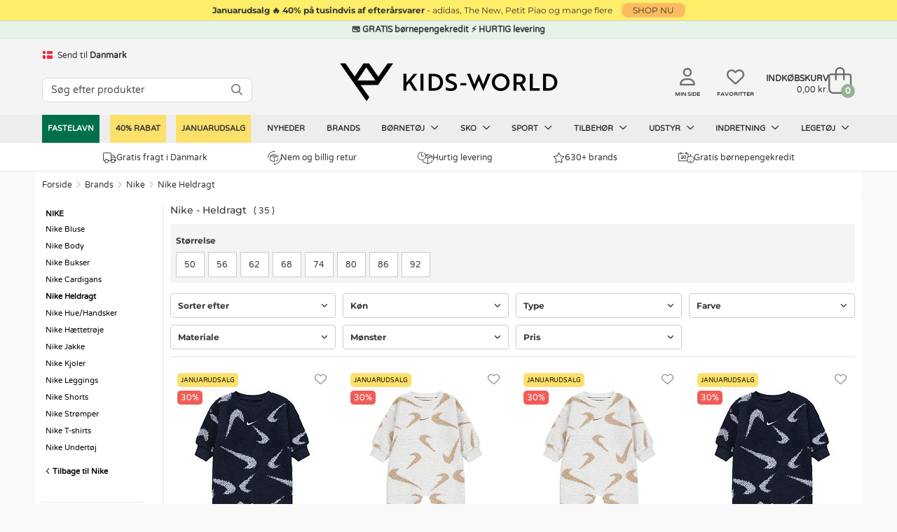

--- FILE ---
content_type: text/html; charset=UTF-8
request_url: https://www.kids-world.dk/nike-heldragt-c-24012_24350.html
body_size: 33668
content:
<!DOCTYPE html>
<html dir="LTR" lang="da">
<head>
    <meta charset="utf-8">
            <meta name="viewport" content="width=1200"/>
    
            <link rel="canonical" href="https://www.kids-world.dk/nike-heldragt-c-24012_24350.html" />            <link rel="alternate" hreflang="da" href="https://www.kids-world.dk/nike-heldragt-c-24012_24350.html" /><link rel="alternate" hreflang="sv" href="https://www.kids-world.com/sv-se/nike-onesie-c-24012_24350.html" /><link rel="alternate" hreflang="de" href="https://www.kids-world.com/de-de/nike-strampler-c-24012_24350.html" /><link rel="alternate" hreflang="nl" href="https://www.kids-world.com/nl-nl/nike-boxpak-c-24012_24350.html" /><link rel="alternate" hreflang="fi" href="https://www.kids-world.com/fi-fi/nike-vauvan-pyjamahaalari-c-24012_24350.html" /><link rel="alternate" hreflang="fr" href="https://www.kids-world.com/fr-fr/grenouillere-bebe-nike-c-24012_24350.html" /><link rel="alternate" hreflang="is" href="https://www.kids-world.com/is-is/nike-samfestingur-c-24012_24350.html" /><link rel="alternate" hreflang="no" href="https://www.kids-world.com/no-no/nike-jumpsuit-c-24012_24350.html" /><link rel="alternate" hreflang="ko" href="https://www.kids-world.com/ko-kr/nike-baby-jumpsuits-c-24012_24350.html" /><link rel="alternate" hreflang="de-ch" href="https://www.kids-world.com/de-ch/nike-strampler-c-24012_24350.html" /><link rel="alternate" hreflang="de-at" href="https://www.kids-world.com/de-at/nike-strampler-c-24012_24350.html" /><link rel="alternate" hreflang="en-dk" href="https://www.kids-world.com/en-dk/nike-baby-jumpsuits-c-24012_24350.html" /><link rel="alternate" hreflang="en-no" href="https://www.kids-world.com/en-no/nike-baby-jumpsuits-c-24012_24350.html" /><link rel="alternate" hreflang="en-se" href="https://www.kids-world.com/en-se/nike-baby-jumpsuits-c-24012_24350.html" /><link rel="alternate" hreflang="en-de" href="https://www.kids-world.com/en-de/nike-baby-jumpsuits-c-24012_24350.html" /><link rel="alternate" hreflang="en-is" href="https://www.kids-world.com/en-is/nike-baby-jumpsuits-c-24012_24350.html" /><link rel="alternate" hreflang="en-us" href="https://www.kids-world.com/en-us/nike-baby-jumpsuits-c-24012_24350.html" /><link rel="alternate" hreflang="en-ca" href="https://www.kids-world.com/en-ca/nike-baby-jumpsuits-c-24012_24350.html" /><link rel="alternate" hreflang="en-jp" href="https://www.kids-world.com/en-jp/nike-baby-jumpsuits-c-24012_24350.html" /><link rel="alternate" hreflang="en-ch" href="https://www.kids-world.com/en-ch/nike-baby-jumpsuits-c-24012_24350.html" /><link rel="alternate" hreflang="en-es" href="https://www.kids-world.com/en-es/nike-baby-jumpsuits-c-24012_24350.html" /><link rel="alternate" hreflang="en-fi" href="https://www.kids-world.com/en-fi/nike-baby-jumpsuits-c-24012_24350.html" /><link rel="alternate" hreflang="en-nl" href="https://www.kids-world.com/en-nl/nike-baby-jumpsuits-c-24012_24350.html" /><link rel="alternate" hreflang="en-at" href="https://www.kids-world.com/en-at/nike-baby-jumpsuits-c-24012_24350.html" /><link rel="alternate" hreflang="en-hk" href="https://www.kids-world.com/en-hk/nike-baby-jumpsuits-c-24012_24350.html" /><link rel="alternate" hreflang="en-pt" href="https://www.kids-world.com/en-pt/nike-baby-jumpsuits-c-24012_24350.html" /><link rel="alternate" hreflang="en-nz" href="https://www.kids-world.com/en-nz/nike-baby-jumpsuits-c-24012_24350.html" /><link rel="alternate" hreflang="en-au" href="https://www.kids-world.com/en-au/nike-baby-jumpsuits-c-24012_24350.html" /><link rel="alternate" hreflang="en-it" href="https://www.kids-world.com/en-it/nike-baby-jumpsuits-c-24012_24350.html" /><link rel="alternate" hreflang="en-fr" href="https://www.kids-world.com/en-fr/nike-baby-jumpsuits-c-24012_24350.html" /><link rel="alternate" hreflang="en-be" href="https://www.kids-world.com/en-be/nike-baby-jumpsuits-c-24012_24350.html" /><link rel="alternate" hreflang="en-ee" href="https://www.kids-world.com/en-ee/nike-baby-jumpsuits-c-24012_24350.html" /><link rel="alternate" hreflang="en-lu" href="https://www.kids-world.com/en-lu/nike-baby-jumpsuits-c-24012_24350.html" /><link rel="alternate" hreflang="en-hu" href="https://www.kids-world.com/en-hu/nike-baby-jumpsuits-c-24012_24350.html" /><link rel="alternate" hreflang="en-pl" href="https://www.kids-world.com/en-pl/nike-baby-jumpsuits-c-24012_24350.html" /><link rel="alternate" hreflang="en-ro" href="https://www.kids-world.com/en-ro/nike-baby-jumpsuits-c-24012_24350.html" /><link rel="alternate" hreflang="en-lv" href="https://www.kids-world.com/en-lv/nike-baby-jumpsuits-c-24012_24350.html" /><link rel="alternate" hreflang="en-th" href="https://www.kids-world.com/en-th/nike-baby-jumpsuits-c-24012_24350.html" /><link rel="alternate" hreflang="en-lt" href="https://www.kids-world.com/en-lt/nike-baby-jumpsuits-c-24012_24350.html" /><link rel="alternate" hreflang="en-cz" href="https://www.kids-world.com/en-cz/nike-baby-jumpsuits-c-24012_24350.html" /><link rel="alternate" hreflang="en-gr" href="https://www.kids-world.com/en-gr/nike-baby-jumpsuits-c-24012_24350.html" /><link rel="alternate" hreflang="en-bg" href="https://www.kids-world.com/en-bg/nike-baby-jumpsuits-c-24012_24350.html" /><link rel="alternate" hreflang="en-hr" href="https://www.kids-world.com/en-hr/nike-baby-jumpsuits-c-24012_24350.html" /><link rel="alternate" hreflang="en-si" href="https://www.kids-world.com/en-si/nike-baby-jumpsuits-c-24012_24350.html" /><link rel="alternate" hreflang="en-sk" href="https://www.kids-world.com/en-sk/nike-baby-jumpsuits-c-24012_24350.html" /><link rel="alternate" hreflang="en-sg" href="https://www.kids-world.com/en-sg/nike-baby-jumpsuits-c-24012_24350.html" /><link rel="alternate" hreflang="fr-be" href="https://www.kids-world.com/fr-be/grenouillere-bebe-nike-c-24012_24350.html" /><link rel="alternate" hreflang="fr-lu" href="https://www.kids-world.com/fr-lu/grenouillere-bebe-nike-c-24012_24350.html" /><link rel="alternate" hreflang="is-is" href="https://www.kids-world.com/is-is/nike-samfestingur-c-24012_24350.html" /><link rel="alternate" hreflang="nl-be" href="https://www.kids-world.com/nl-be/nike-boxpak-c-24012_24350.html" /><link rel="alternate" hreflang="no-no" href="https://www.kids-world.com/no-no/nike-jumpsuit-c-24012_24350.html" /><link rel="alternate" hreflang="x-default" href="https://www.kids-world.com/en-ie/nike-baby-jumpsuits-c-24012_24350.html" />        <link rel="next" href="https://www.kids-world.dk/nike-heldragt-c-24012_24350.html?page=2" />        <script>
        window.kw = window.kw || {};
        window.kw.device = "d";
        window.kw.language = {"id":"4","name":"danish","code":"da","use_subfolder":"0","domain_name":"www.kids-world.dk","native_urls":"1"};
        window.kw.currency = {"iso_alphabetic":"DKK","iso_numeric":"208","prefix":"","suffix":"kr."};
        window.kw.country = "57";
        window.kw.checkoutStartPage = "\/checkout_customer.php";
        window.kw.cartPage = "\/shopping_cart.php";
        window.kw.lang = {"ERROR_EMAIL_HAS_NO_AT":"Der er intet @ i den indtastede email","ERROR_EMAIL_HAS_SPACE":"Der m\u00e5 ikke v\u00e6re mellemrum i den indtastede email","ERROR_EMAIL_HAS_COMMA":"Der m\u00e5 ikke v\u00e6re komma i den indtastede email","ERROR_EMAIL_INVALID_EMAIL_EMPTY":"Den indtastede email er tom","ERROR_EMAIL_INVALID_EMAIL":"Kontroller venligst emailen er korrekt indtastet.","yourreceivingnewsletter":"Vi har modtaget din tilmelding til vores nyhedsbrev","somethingwentwrong":"Noget gik galt, pr\u00f8v igen!","showLess":"Vis mindre","showMore":"Vis mere","pickASize":"Du skal v\u00e6lge en st\u00f8rrelse!","allBrands":"Alle brands","verifyemailempty":"Din email m\u00e5 ikke v\u00e6re tom","verifyemailat":"Din email skal have et @","verifyemailcomma":"Din email m\u00e5 ikke indeholde et komma","verifyemailspace":"Din email m\u00e5 ikke indeholde et mellemrum","verifyemailinvalid":"Kontroller den indtastede email er korrekt","yourinput":"Du har skrevet","didyoumean":"Mente du","yes":"Ja","no":"Nej","yourreceivingnewslettertext":"<em>OBS: Vil du gerne v\u00e6re sikker p\u00e5 at modtage vores nyhedsbrev? <u><a href=\"newsletter-help.php\">F\u00f8lg denne guide<\/a><\/u>.<\/em>","giftWrappingGiftNumber":"Gave nr.","noServicePoints":"Ingen posthus\/pakkeshops fundet","gettingServicePoints":"Henter posthus\/pakkeshops"};

            </script>
    <meta name="p:domain_verify" content="0c977826c1f7e38ac5a8529c1036b3bb"/>
    <script type="text/javascript">
                        window.dataLayer = window.dataLayer || [];
                        function gtag() {
                            dataLayer.push(arguments);
                        }
                    </script><script>gtag("set", {"first_party_collection":true,"page_design":"desktop","country_code":"DK","language_code":"DA","exp_variant_string":"KW-00000001-0000A","page_type":"category"});</script>
            <!-- Google Tag Manager -->
            <script>!function(){"use strict";function l(e){for(var t=e,r=0,n=document.cookie.split(";");r<n.length;r++){var o=n[r].split("=");if(o[0].trim()===t)return o[1]}}function s(e){return localStorage.getItem(e)}
            function u(e){return window[e]}function d(e,t){e=document.querySelector(e);return t?null==e?void 0:e.getAttribute(t):null==e?void 0:e.textContent}
            var e=window,t=document,r="script",n="dataLayer",o="PP5HHK",a="https://gtm.kids-world.dk",i="",c="uiwyirmq",E="cookie",I="cvid",v="",g=!1;
                try{var g=!!E&&(m=navigator.userAgent,!!(m=new RegExp("Version/([0-9._]+)(.*Mobile)?.*Safari.*").exec(m)))&&16.4<=parseFloat(m[1]),A="stapeUserId"===E,f=g&&!A?function(e,t,r){void 0===t&&(t="");
                var n={cookie:l,localStorage:s,jsVariable:u,cssSelector:d},t=Array.isArray(t)?t:[t];if(e&&n[e])for(var o=n[e],a=0,i=t;a<i.length;a++){var c=i[a],c=r?o(c,r):o(c);if(c)return c}else console.warn("invalid uid source",e)}(E,I,v):void 0;
                    g=g&&(!!f||A)}catch(e){console.error(e)}var m=e,E=(m[n]=m[n]||[],m[n].push({"gtm.start":(new Date).getTime(),event:"gtm.js"}),t.getElementsByTagName(r)[0]),I="dataLayer"===n?"":"&l="+n,v=f?"&bi="+encodeURIComponent(f):"",
                    A=t.createElement(r),e=g?"kp"+c:c,n=!g&&i?i:a;A.async=!0,A.src=n+"/"+e+".js?st="+o+I+v,null!=(f=E.parentNode)&&f.insertBefore(A,E)}();</script>
            <!-- End Google Tag Manager -->
            <script type="text/javascript">                                               
                window.cookieConcentEvent = new Promise( function( resolve, reject ) {                    
                    window.addEventListener("CookieInformationConsentGiven",function(event) {                    
                        const firstPopup = (document.cookie.indexOf("CookieInformationConsent=") === -1) ? true : false;
                        if(!firstPopup){
                            resolve(true);
                        }
                        else {
                            reject(true);
                        }                         
                    }, false);                                                  
                });                                
            </script><script async type="text/javascript" src="" data-consent-src="https://s.kk-resources.com/leadtag.js" data-category-consent="cookie_cat_marketing" ></script>
    <!--<meta http-equiv="X-UA-Compatible" content="IE=edge">-->

    <meta http-equiv="PICS-Label" content='(PICS-1.1 "http://www.classify.org/safesurf/" L gen true for "https://www.Kids-world.dk" r (SS~~000 1))'>
        <meta name="msvalidate.01" content="F8C5C59FC59B185653CB9CDDE3916ABE" />
    <meta name="ahrefs-site-verification" content="23c5f43921401a7b1bdb26dee6647d250ddaa05719bb9f6f0156a277927fe0c7">
    <base href="https://www.kids-world.dk/">

            <link rel="preload" href="https://cdn.kids-world.dk/libraries/fontawesome/kit/css/all.css?v=20230929" as="style" onload="this.rel='stylesheet'">
    
    <link rel="apple-touch-icon" sizes="57x57" href="/images/favicons/apple-touch-icon-57x57.png?v=A00wz0l3Rjz">
    <link rel="apple-touch-icon" sizes="60x60" href="/images/favicons/apple-touch-icon-60x60.png?v=A00wz0l3Rjz">
    <link rel="apple-touch-icon" sizes="72x72" href="/images/favicons/apple-touch-icon-72x72.png?v=A00wz0l3Rjz">
    <link rel="apple-touch-icon" sizes="76x76" href="/images/favicons/apple-touch-icon-76x76.png?v=A00wz0l3Rjz">
    <link rel="apple-touch-icon" sizes="114x114" href="/images/favicons/apple-touch-icon-114x114.png?v=A00wz0l3Rjz">
    <link rel="apple-touch-icon" sizes="120x120" href="/images/favicons/apple-touch-icon-120x120.png?v=A00wz0l3Rjz">
    <link rel="apple-touch-icon" sizes="144x144" href="/images/favicons/apple-touch-icon-144x144.png?v=A00wz0l3Rjz">
    <link rel="apple-touch-icon" sizes="152x152" href="/images/favicons/apple-touch-icon-152x152.png?v=A00wz0l3Rjz">
    <link rel="apple-touch-icon" sizes="180x180" href="/images/favicons/apple-touch-icon-180x180.png?v=A00wz0l3Rjz">
    <link rel="icon" type="image/png" href="/images/favicons/favicon-32x32.png?v=A00wz0l3Rjz" sizes="32x32">
    <link rel="icon" type="image/png" href="/images/favicons/android-chrome-192x192.png?v=A00wz0l3Rjz" sizes="192x192">
    <link rel="icon" type="image/png" href="/images/favicons/favicon-96x96.png?v=A00wz0l3Rjz" sizes="96x96">
    <link rel="icon" type="image/png" href="/images/favicons/favicon-16x16.png?v=A00wz0l3Rjz" sizes="16x16">
    <link rel="manifest" href="/images/favicons/manifest.json?v=A00wz0l3Rjz">
    <link rel="mask-icon" href="/images/favicons/safari-pinned-tab.svg?v=A00wz0l3Rjz" color="#5bbad5">
    <link rel="shortcut icon" href="/images/favicons/favicon.ico?v=A00wz0l3Rjz">
    <meta name="msapplication-TileColor" content="#00aba9">
    <meta name="msapplication-TileImage" content="/images/favicons/mstile-144x144.png?v=A00wz0l3Rjz">
    <meta name="msapplication-config" content="/images/favicons/browserconfig.xml?v=A00wz0l3Rjz">
    <meta name="theme-color" content="#ffffff">
    <meta name="apple-mobile-web-app-title" content="Kids-world">
    <meta name="application-name" content="Kids-world">
    <link rel="preload" href="/assets/libs/kids-world-icons/style.css" as="style" onload="this.rel='stylesheet'">

    
    <script>
        /*! loadCSS. [c]2017 Filament Group, Inc. MIT License */
        /* This file is meant as a standalone workflow for
        - testing support for link[rel=preload]
        - enabling async CSS loading in browsers that do not support rel=preload
        - applying rel preload css once loaded, whether supported or not.
        */
        (function( w ){
            "use strict";
            // rel=preload support test
            if( !w.loadCSS ){
                w.loadCSS = function(){};
            }
            // define on the loadCSS obj
            var rp = loadCSS.relpreload = {};
            // rel=preload feature support test
            // runs once and returns a function for compat purposes
            rp.support = (function(){
                var ret;
                try {
                    ret = w.document.createElement( "link" ).relList.supports( "preload" );
                } catch (e) {
                    ret = false;
                }
                return function(){
                    return ret;
                };
            })();

            // if preload isn't supported, get an asynchronous load by using a non-matching media attribute
            // then change that media back to its intended value on load
            rp.bindMediaToggle = function( link ){
                // remember existing media attr for ultimate state, or default to 'all'
                var finalMedia = link.media || "all";

                function enableStylesheet(){
                    // unbind listeners
                    if( link.addEventListener ){
                        link.removeEventListener( "load", enableStylesheet );
                    } else if( link.attachEvent ){
                        link.detachEvent( "onload", enableStylesheet );
                    }
                    link.setAttribute( "onload", null );
                    link.media = finalMedia;
                }

                // bind load handlers to enable media
                if( link.addEventListener ){
                    link.addEventListener( "load", enableStylesheet );
                } else if( link.attachEvent ){
                    link.attachEvent( "onload", enableStylesheet );
                }

                // Set rel and non-applicable media type to start an async request
                // note: timeout allows this to happen async to let rendering continue in IE
                setTimeout(function(){
                    link.rel = "stylesheet";
                    link.media = "only x";
                });
                // also enable media after 3 seconds,
                // which will catch very old browsers (android 2.x, old firefox) that don't support onload on link
                setTimeout( enableStylesheet, 3000 );
            };

            // loop through link elements in DOM
            rp.poly = function(){
                // double check this to prevent external calls from running
                if( rp.support() ){
                    return;
                }
                var links = w.document.getElementsByTagName( "link" );
                for( var i = 0; i < links.length; i++ ){
                    var link = links[ i ];
                    // qualify links to those with rel=preload and as=style attrs
                    if( link.rel === "preload" && link.getAttribute( "as" ) === "style" && !link.getAttribute( "data-loadcss" ) ){
                        // prevent rerunning on link
                        link.setAttribute( "data-loadcss", true );
                        // bind listeners to toggle media back
                        rp.bindMediaToggle( link );
                    }
                }
            };

            // if unsupported, run the polyfill
            if( !rp.support() ){
                // run once at least
                rp.poly();

                // rerun poly on an interval until onload
                var run = w.setInterval( rp.poly, 500 );
                if( w.addEventListener ){
                    w.addEventListener( "load", function(){
                        rp.poly();
                        w.clearInterval( run );
                    } );
                } else if( w.attachEvent ){
                    w.attachEvent( "onload", function(){
                        rp.poly();
                        w.clearInterval( run );
                    } );
                }
            }


            // commonjs
            if( typeof exports !== "undefined" ){
                exports.loadCSS = loadCSS;
            }
            else {
                w.loadCSS = loadCSS;
            }
        }( typeof global !== "undefined" ? global : this ) );
    </script>

    <link rel="stylesheet" href="/public/css/themes.css" media="all" charset="UTF-8">
    <link rel="stylesheet" href="/public/css/style.css" media="all" charset="UTF-8">
    
    <link rel="stylesheet" href="/public/libs/sweetalert/css/sweetalert.min.css" media="print" onload="this.media='all'">
    <noscript><link rel="stylesheet" href="/public/libs/sweetalert/css/sweetalert.min.css"></noscript>
        <script>var requirejs = { waitSeconds: 0 };</script>
    <script src='/public/js/require.js?v=202512101310'></script>
    <script async src="/public/js/change_locals.js"></script>

                
            <script async src="public/js/main.js?v=20240423" charset="UTF-8"></script>
        <script async src="public/js/views/wishlistPage.js" charset="UTF-8"></script>
    <title id="speakable-title">Nike heldragter til babyer - Gratis hjemmelevering i Danmark</title><meta id="speakable-meta-desc" name="Description" content="Nike heldragter til babyer. Shop de søde og bløde heldragter fra Nike til babyer her. Gratis hjemmelevering i Danmark &#10003;." />    </head>
<!--[if IE ]>
<body class="ie" data-d="d" data-lang="danish"><![endif]-->
<!--[if !IE]>-->
<body data-d="d" data-lang="danish"><!--<![endif]-->
<input type="hidden" id="hiddenUsersLanguageValue" value="danish" />
<input type="hidden" id="hiddenUsersCurrencyCode" value="DKK" />
<input type="hidden" id="hiddenUsersCurrencyPrefix" value="" />
<input type="hidden" id="hiddenUsersCurrencySuffix" value="kr." />
<input type="hidden" id="hiddenUsersPriceVatSuffix" value="" />
<input type="hidden" id="hiddenUsersCurrency" value="208" />

<noscript><iframe src="https://gtm.kids-world.dk/ns.html?id=GTM-PP5HHK&gtm_auth=mbDJi5rmHaqeltjJFRGMmg&gtm_preview=env-2&gtm_cookies_win=x" height="0" width="0" style="display:none;visibility:hidden;"></iframe></noscript>


<div id="app" class="">
            <header id="header-section">
    
    <div id="topbanner-wrapper">
                            <a href="/spar-40-c-15144.html" class="click-counter" data-id="11490" data-type="banner">
                    <div id="topbanner-counter" class="topbanner yellow-banner">
                <div class="topbanner_item">
                    <b>Januarudsalg &#128293; 40% på tusindvis af efterårsvarer </b>                     -                     adidas, The New, Petit Piao og mange flere                     <span class="button button-small">SHOP NU</span>                </div>
                <input type="hidden" name="topBannerTitle" value="Januarudsalg &#128293; 40% på tusindvis af efterårsvarer" />
                <input type="hidden" name="topBannerText" value="adidas, The New, Petit Piao og mange flere" />
                <input type="hidden" name="topBannerDesign" value="yellow" />
                <input type="hidden" name="topBannerUrl" value="/spar-40-c-15144.html" />
            </div>
                    </a>
            </div>


<style>
    #topbanner-countdown {
        background-color: #303034;
        color: #ffffff;
        display: inline-grid;
        grid-template-columns: auto auto auto auto;
        gap: 0 10px;
        line-height: 1;
        padding: 2px 10px;
        position: relative;
        top: -6px;
        font-size: 10px;
        font-weight: normal;
        border-radius: 3px;
            }
</style>
    <div id="status-banner">💳 GRATIS børnepengekredit ⚡ HURTIG levering</div>    <div class="header">
        <div class="header-inner">
            <div class="header-lang">
                                    <div id="changeLocals">
    <div class="change-locals change-locals--header ">
        <button class="change-locals__btn" onclick="toggleClassHiddenByElementId('changeLocalsModal', true);toggleClassHiddenByElementId('changeLocalsNotification', false);">
            <img src="./images/blank.png" alt="DK-flag" data-src="https://cdn.kids-world.dk/images/flags/16/DK.png" width="16" height="16" />
            <span>Send til</span>
            <strong>Danmark</strong>
        </button>
                <div class="change-locals__notification  hidden" id="changeLocalsNotification">
            <div class="notification__body">
                <p>Vi har sat dit leveringsland til: <strong>Danmark</strong>.</p>
                <div class="notification__action">
                    <button class="button button--primary" onclick="toggleClassHiddenByElementId('changeLocalsNotification', false);">OK</button>
                    <button class="button button--secondary" onclick="toggleClassHiddenByElementId('changeLocalsNotification', false);toggleClassHiddenByElementId('changeLocalsModal', true);">Skift leveringsland</button>
                </div>
            </div>
        </div>
            </div>
</div>
                            </div>
                            <div class="header-search search">
                                            <form id="quicksearchForm" name="quick_find" action="/advanced_search_result.php" method="get" class="searchBox header-search__form">
                            <div class="header-search__group search-input-group">
                                <input id="quicksearchInput" autocomplete="off" class="header-search__input" name="keywords" value="" placeholder="S&oslash;g efter produkter">
                                <button aria-label="S&Oslash;G" id="quicksearchSubmit" type="submit" class="header-search__button">
                                    <i class="fa-regular fa-magnifying-glass"></i>
                                </button>
                            </div>
                        </form>
                                    </div>
            
            <div class="header-brand">
                <a class="header-brand__logo" href="/" aria-label="Kids-world">
                    <i class="kw-logo"></i>
                </a>
            </div>
            <div class="header-utils">
                                    <a href="/my-page.php" class="header-utils__login">
                        <i class="fa-regular fa-user"></i>
                        <span class="txt">Min side</span>
                    </a>
                    <a href="/favorites.php" class="header-utils__favorites">
                        <i class="fa-regular fa-heart"></i>
                        <span class="txt">Favoritter</span>
                    </a>
                                <div class="header-utils__cart">
                    
<div id="cartTop" class="cart-top">

    <div class="cart-top-mini">
        <a href="/shopping_cart.php">
            <div class="cart-top-mini__inner">
                                    <span class="cart-top-mini__info">
                        <span class="cart-top-mini__info-headline">Indk&oslash;bskurv</span>
                        <span class="cart-top-mini__info-total"><span id="cartTopTotal">0,00 kr.</span></span>
                    </span>
                                <span class="cart-top-mini__gfx">
                    <span id="cartTopCount" class="cart-top-mini__gfx-count">0</span>
                    <i class="fa-light fa-bag-shopping"></i>
                </span>
            </div>
        </a>
    </div>

            <!-- Show on hover -->
        <div class="cart-top-dropdown hidden">
        <div class="body">
            <ul class="cart-products" id="carttop-products">
                            </ul>
            <div class="cart-empty hidden">Din indk&oslash;bskurv er tom!</div>
        </div>
        <div class="total-price">
            <span class="cart-total-label">Total ekskl. fragt</span>
            <span class="cart-total">
                <span id="cartDropdownTotal">
                    0,00 kr.                </span>
            </span>
            <div  class="cart-top-dropdown__redeemcodes" id="viewCartTopRedeemcodes">
                            </div>
        </div>
        <div class="footer">
            <div class="points">
                            <div class="point">
                    <span class="icon"><i class="fal fa-truck"></i></span>
                    <span class="text">
                        Gratis fragt i Danmark                    </span>
                </div>
                            <div class="point">
                    <span class="icon"><i class="kw-return"></i></span>
                    <span class="text">
                        Nem og billig retur                    </span>
                </div>
                            <div class="point">
                    <span class="icon"><i class="kw-child-support-payment"></i></span>
                    <span class="text">
                        Gratis b&oslash;rne-pengekredit                    </span>
                </div>
                            <div class="point">
                    <span class="icon"><i class="kw-delivery-time"></i></span>
                    <span class="text">
                        Levering 1-2 dage                    </span>
                </div>
                        </div>
            <div class="row buttons text-right">
                                    <img src="/public/themes/default/danish/images/e-maerke-2.png" alt="Kids-world er e-maerket" width="50" height="40">
                                <a href="/shopping_cart.php" class="cart-top-button button success">
                    <i class="kw-cart"></i> G&aring; til indk&oslash;bskurven                </a>
            </div>
        </div>
    </div>
    </div>                </div>
            </div>

                        <!--  quicksearch--shown -->
<section id="quicksearch-section">
    <div class="quicksearch-header">
        <ul>
            <li><p>Din s&oslash;gning</p></li>
            <li class="designers-toplvl"><p id="quicksearchHeaderSubmit" class="quicksearch-header__submit-btn">Se alle resultater&nbsp;(<span class="count quicksearchNumberOfResults"></span>)</p></li>
        </ul>
    </div>
    <div class="quicksearch">
        <aside class="quicksearch__col quicksearch__col--aside">
            <div class="quicksearch-area quicksearch-predictions">
                <div id="quicksearchPredictions"></div>
            </div>
            <div class="quicksearch-area quicksearch-popsearchterms">
                <div id="quicksearchPopSearchTerms">
                    
    <b class="quicksearch-area__header">Popul&aelig;re s&oslash;gninger</b>
    <div id="quicksearchPopSearchTermsResults" class="quicksearch-area__results quicksearch-popsearchterms__results">
        <ul class="quicksearch-area__results__list popsearchterms">
                                        <li class="quicksearch-area__results__list-item popsearchterms">
                                <a href="/advanced_search_result.php?keywords=name+it">
                                    Name It                                </a>
                            </li>
                                                    <li class="quicksearch-area__results__list-item popsearchterms">
                                <a href="/advanced_search_result.php?keywords=hummel">
                                    Hummel                                </a>
                            </li>
                                                    <li class="quicksearch-area__results__list-item popsearchterms">
                                <a href="/advanced_search_result.php?keywords=mikk-line">
                                    Mikk-Line                                </a>
                            </li>
                                                    <li class="quicksearch-area__results__list-item popsearchterms">
                                <a href="/advanced_search_result.php?keywords=minymo">
                                    Minymo                                </a>
                            </li>
                                                    <li class="quicksearch-area__results__list-item popsearchterms">
                                <a href="/advanced_search_result.php?keywords=flyverdragt">
                                    Flyverdragt                                </a>
                            </li>
                                                    <li class="quicksearch-area__results__list-item popsearchterms">
                                <a href="/advanced_search_result.php?keywords=vinterst%26oslash%3Bvler">
                                    Vinterst&oslash;vler                                </a>
                            </li>
                                                    <li class="quicksearch-area__results__list-item popsearchterms">
                                <a href="/advanced_search_result.php?keywords=vinterjakker">
                                    Vinterjakker                                </a>
                            </li>
                                                    <li class="quicksearch-area__results__list-item popsearchterms">
                                <a href="/advanced_search_result.php?keywords=bamser">
                                    Bamser                                </a>
                            </li>
                                </ul>
    </div>
                </div>
            </div>
            <!--<div class="quicksearch-area quicksearch-categories">
                <div id="quicksearchCategories"></div>
            </div>-->
            <div class="quicksearch-area quicksearch-brands">
                <div id="quicksearchBrands"></div>
            </div>
        </aside>
        <main class="quicksearch__col quicksearch__col--main">
            <div class="quicksearch-area quicksearch-products">
                <b class="quicksearch-area__header">
                    Produkter                    <button type="button" id="quicksearchAreaHeaderBtnClose" class="quicksearch-area__header-close"><i class="fa-regular fa-xmark" aria-hidden="true"></i></button>
                </b>
                <div id="quicksearchProducts"></div>
                <div class="quicksearch-products__footer">
                    <button type="button" class="quicksearch-products__footer-btn" id="quicksearchProductsSubmit">Se alle resultater<span class="count quicksearchNumberOfResults"></span></button>
                </div>
            </div>
        </main>
    </div>
</section>                    </div>
    </div>
    <div id="main-navigation">
    <nav id="top-navigation">
        <ul class="top-navigation-ul">
                        												
					<li  class="nav-item--green"  data-index="50619" data-showDropDown="0" >
                        <a href="/costumes.php" data-toplevel="50619" data-level="1" data-groupid="-1">
                            Fastelavn                                                    </a>
					</li>
														
					<li  class="nav-item--yellowSale"  data-index="15144" data-showDropDown="1" >
                        <a href="/40-rabat-c-15144.html" data-toplevel="15144" data-level="1" data-groupid="-1">
                            40% RABAT                                                    </a>
					</li>
														
					<li  class="nav-item--yellowSale"  data-index="611" data-showDropDown="0" >
                        <a href="/januarudsalg-c-611.html" data-toplevel="611" data-level="1" data-groupid="-1">
                            Januarudsalg                                                    </a>
					</li>
														
					<li  data-index="3232" data-showDropDown="0" >
                        <a href="/products_new.php" data-toplevel="3232" data-level="1" data-groupid="-1">
                            Nyheder                                                    </a>
					</li>
														
					<li  data-index="3231" data-showDropDown="0" >
                        <a href="/list.php" data-toplevel="3231" data-level="1" data-groupid="-1">
                            Brands                                                    </a>
					</li>
														
					<li  data-index="3229" data-showDropDown="1" >
                        <a href="/boernetoej-c-3226_3229.html" data-toplevel="3229" data-level="1" data-groupid="-1">
                            Børnetøj                            <i class="fa-regular fa-angle-down"></i>                        </a>
					</li>
														
					<li  data-index="2313" data-showDropDown="1" >
                        <a href="/sko-c-3226_2313.html" data-toplevel="2313" data-level="1" data-groupid="-1">
                            Sko                            <i class="fa-regular fa-angle-down"></i>                        </a>
					</li>
														
					<li  data-index="8821" data-showDropDown="1" >
                        <a href="/sport.php" data-toplevel="8821" data-level="1" data-groupid="-1">
                            Sport                            <i class="fa-regular fa-angle-down"></i>                        </a>
					</li>
														
					<li  data-index="3233" data-showDropDown="1" >
                        <a href="/accessories.php" data-toplevel="3233" data-level="1" data-groupid="-1">
                            Tilbehør                            <i class="fa-regular fa-angle-down"></i>                        </a>
					</li>
														
					<li  data-index="3227" data-showDropDown="1" >
                        <a href="/gear.php" data-toplevel="3227" data-level="1" data-groupid="-1">
                            Udstyr                            <i class="fa-regular fa-angle-down"></i>                        </a>
					</li>
														
					<li  data-index="3230" data-showDropDown="1" >
                        <a href="/interior.php" data-toplevel="3230" data-level="1" data-groupid="-1">
                            Indretning                            <i class="fa-regular fa-angle-down"></i>                        </a>
					</li>
														
					<li  data-index="123" data-showDropDown="1" >
                        <a href="/toys.php" data-toplevel="123" data-level="1" data-groupid="-1">
                            Legetøj                            <i class="fa-regular fa-angle-down"></i>                        </a>
					</li>
													<li class="after" style="line-height: 1px; font-size: 1px;"></li>
			        </ul>

    </nav>
    <div id="navigation-dropdown" class="hidden"></div>
</div>
    
<div class="main-usp">
    <div class="main-usp__inner">
                    <div>
                <a href="/shipping-and-delivery.php"><i class="fal fa-truck"></i> Gratis fragt i Danmark</a>
            </div>
                    <div>
                <a href="/returns.php"><i class="kw-return"></i> Nem og billig retur</a>
            </div>
                    <div>
                <a href="/shipping-and-delivery.php"><i class="kw-delivery-time"></i> Hurtig levering</a>
            </div>
                    <div>
                <a href="/list.php?catId=3231"><i class="fal fa-star"></i> 630+ brands</a>
            </div>
                    <div>
                <a href="/credit.php"><i class="kw-child-support-payment"></i> Gratis b&oslash;rnepengekredit</a>
            </div>
            </div>
</div></header>

    
    <main class="container content">
        <ol class="breadcrumb"><li><a href="/">Forside</a></li><li><a href="/brands-c-3226_3231.html">Brands</a></li><li><a href="/nike-c-24012.html">Nike</a></li><li><a href="/nike-heldragt-c-24012_24350.html">Nike Heldragt</a></li></ol><script type="application/ld+json">{"@context":"https:\/\/schema.org","@type":"BreadcrumbList","numberOfItems":4,"itemListElement":[{"@type":"ListItem","position":1,"item":{"name":"Forside","@id":"https:\/\/www.kids-world.dk\/"}},{"@type":"ListItem","position":2,"item":{"name":"Brands","@id":"\/brands-c-3226_3231.html"}},{"@type":"ListItem","position":3,"item":{"name":"Nike","@id":"\/nike-c-24012.html"}},{"@type":"ListItem","position":4,"item":{"name":"Nike Heldragt"}}]}</script>        
<div class="page-content page-content--products-list" id="productsList">

                        <div class="left-menu">
    <ul class="left-menu-level2">
        <li>
                            <a href="/nike-c-24012.html">
                    <strong>Nike</strong>
                </a>
                    </li>

                                            <li>
                <a                     href="/nike-bluse-c-24012_24339.html">
                    Nike Bluse                 </a>
            </li>
                                                        <li>
                <a                     href="/nike-body-c-24012_24342.html">
                    Nike Body                 </a>
            </li>
                                                        <li>
                <a                     href="/nike-bukser-c-24012_24345.html">
                    Nike Bukser                 </a>
            </li>
                                                        <li>
                <a                     href="/nike-cardigans-c-24012_24347.html">
                    Nike Cardigans                 </a>
            </li>
                                                        <li>
                <a class="active"                    href="/nike-heldragt-c-24012_24350.html">
                    Nike Heldragt                 </a>
            </li>
                                                        <li>
                <a                     href="/nike-hue-handsker-c-24012_24376.html">
                    Nike Hue/Handsker                 </a>
            </li>
                                                        <li>
                <a                     href="/nike-haettetroeje-c-24012_24352.html">
                    Nike Hættetrøje                 </a>
            </li>
                                                        <li>
                <a                     href="/nike-jakke-c-24012_24390.html">
                    Nike Jakke                 </a>
            </li>
                                                        <li>
                <a                     href="/nike-kjoler-c-24012_24354.html">
                    Nike Kjoler                 </a>
            </li>
                                                        <li>
                <a                     href="/nike-leggings-c-24012_24356.html">
                    Nike Leggings                 </a>
            </li>
                                                        <li>
                <a                     href="/nike-shorts-c-24012_24359.html">
                    Nike Shorts                 </a>
            </li>
                                                        <li>
                <a                     href="/nike-stroemper-c-24012_24366.html">
                    Nike Strømper                 </a>
            </li>
                                                        <li>
                <a                     href="/nike-tshirts-c-24012_24362.html">
                    Nike T-shirts                 </a>
            </li>
                                                        <li>
                <a                     href="/nike-undertoej-c-24012_24373.html">
                    Nike Undertøj                 </a>
            </li>
                    
                    <li class="back">
                <a href="/nike-c-24012.html">
                    <i class="fa-regular fa-angle-left"></i> Tilbage til Nike                </a>
            </li>
            </ul>
    <div class="spacer"></div>
</div>            
    <div class="content">
                    <div class="title">
                <span>
                    <h1 id="headLine1" class="speakable-h1">Nike - Heldragt</h1>
                    <span id="productsListTotalCountTop" class="auto-parenthesis">
                        35                    </span>
                </span>
                                    <button type="button" class="title__btn-link js-reset-all-btn"  onclick="kwFilter.resetAll();">
                        Nulstil filter                    </button>
                            </div>

            
        
        
        
                    <script>
    window.kwFilter = window.kwFilter || {};
    window.kwFilter.paramsList = ["p","s","m","special","g","t","c","a","e5","e10","e15","e16","e17","e21","e24","e38"];
</script>
<section id="productsListFilters" class="filters  filters--page">

    
            <article class="filters__section-boxes" id="filtersSectionBoxes">
                    <fieldset class="boxes">
            <legend class="sr-only">Størrelse</legend>
            <h5 class="boxes__headline">Størrelse</h5>
            <div class="boxes__list boxes__list--sizes_2 js-boxes" id="filter_sizes_2_list" data-id="sizes_2">
                                    <label for="check[sizes_2][1]" class="boxes__checkbox" >
                        <input type="checkbox"
                               value="1"
                               id="check[sizes_2][1]"
                               data-key="s"
                               data-id="1"
                               class="boxes__checkbox-input js-boxes-checkbox-input"
                                                                                >
                        <span class="boxes__checkbox-label">50</span>
                    </label>
                                    <label for="check[sizes_2][2]" class="boxes__checkbox" >
                        <input type="checkbox"
                               value="2"
                               id="check[sizes_2][2]"
                               data-key="s"
                               data-id="2"
                               class="boxes__checkbox-input js-boxes-checkbox-input"
                                                                                >
                        <span class="boxes__checkbox-label">56</span>
                    </label>
                                    <label for="check[sizes_2][3]" class="boxes__checkbox" >
                        <input type="checkbox"
                               value="3"
                               id="check[sizes_2][3]"
                               data-key="s"
                               data-id="3"
                               class="boxes__checkbox-input js-boxes-checkbox-input"
                                                                                >
                        <span class="boxes__checkbox-label">62</span>
                    </label>
                                    <label for="check[sizes_2][4]" class="boxes__checkbox" >
                        <input type="checkbox"
                               value="4"
                               id="check[sizes_2][4]"
                               data-key="s"
                               data-id="4"
                               class="boxes__checkbox-input js-boxes-checkbox-input"
                                                                                >
                        <span class="boxes__checkbox-label">68</span>
                    </label>
                                    <label for="check[sizes_2][5]" class="boxes__checkbox" >
                        <input type="checkbox"
                               value="5"
                               id="check[sizes_2][5]"
                               data-key="s"
                               data-id="5"
                               class="boxes__checkbox-input js-boxes-checkbox-input"
                                                                                >
                        <span class="boxes__checkbox-label">74</span>
                    </label>
                                    <label for="check[sizes_2][6]" class="boxes__checkbox" >
                        <input type="checkbox"
                               value="6"
                               id="check[sizes_2][6]"
                               data-key="s"
                               data-id="6"
                               class="boxes__checkbox-input js-boxes-checkbox-input"
                                                                                >
                        <span class="boxes__checkbox-label">80</span>
                    </label>
                                    <label for="check[sizes_2][7]" class="boxes__checkbox" >
                        <input type="checkbox"
                               value="7"
                               id="check[sizes_2][7]"
                               data-key="s"
                               data-id="7"
                               class="boxes__checkbox-input js-boxes-checkbox-input"
                                                                                >
                        <span class="boxes__checkbox-label">86</span>
                    </label>
                                    <label for="check[sizes_2][8]" class="boxes__checkbox" >
                        <input type="checkbox"
                               value="8"
                               id="check[sizes_2][8]"
                               data-key="s"
                               data-id="8"
                               class="boxes__checkbox-input js-boxes-checkbox-input"
                                                                                >
                        <span class="boxes__checkbox-label">92</span>
                    </label>
                            </div>
        </fieldset>
            </article>
    
    <article class="filters__section-dropdowns " id="filtersSectionDropdowns">
        
        <div class="dropdown js-dropdown" id="filter_sort" data-id="sort" data-has-available-items="1">
                        <button class="dropdown__select js-dropdown-select" data-id="sort" data-target-id="filter_sort" data-key="sort" aria-haspopup="listbox" aria-expanded="false">
                <span class="dropdown__select-label">Sorter efter</span>
                            </button>
                            <nav class="dropdown__container js-dropdown-container" role="listbox">
                                        <ul class="dropdown__list" id="filter_sort_list">
                                                                                    <li class="dropdown__list-item dropdown__list-item--divider"></li>
                                                                                
                                
                                    <li class="dropdown__list-item" role="option">
                                        <label for="radio[sort][newest]" class="dropdown__radio">
                                            <input value="newest"
                                                   id="radio[sort][newest]"
                                                   name="radio[sort]"
                                                   data-type="sort"
                                                   data-key="sort"
                                                   data-id="newest"
                                                   onclick="kwFilter.selectChange(this, 'sort', 'newest', true)"
                                                   class="dropdown__radio-input"                                                    type="radio" />
                                            <span class="dropdown__radio-label">
                                                <span class="dropdown__radio-label-name">Nyeste f&oslash;rst</span>
                                            </span>
                                        </label>
                                    </li>

                                                                                                                
                                
                                    <li class="dropdown__list-item" role="option">
                                        <label for="radio[sort][price_asc]" class="dropdown__radio">
                                            <input value="price_asc"
                                                   id="radio[sort][price_asc]"
                                                   name="radio[sort]"
                                                   data-type="sort"
                                                   data-key="sort"
                                                   data-id="price_asc"
                                                   onclick="kwFilter.selectChange(this, 'sort', 'price_asc', true)"
                                                   class="dropdown__radio-input"                                                    type="radio" />
                                            <span class="dropdown__radio-label">
                                                <span class="dropdown__radio-label-name">Billigste f&oslash;rst</span>
                                            </span>
                                        </label>
                                    </li>

                                                                                                                
                                
                                    <li class="dropdown__list-item" role="option">
                                        <label for="radio[sort][price_desc]" class="dropdown__radio">
                                            <input value="price_desc"
                                                   id="radio[sort][price_desc]"
                                                   name="radio[sort]"
                                                   data-type="sort"
                                                   data-key="sort"
                                                   data-id="price_desc"
                                                   onclick="kwFilter.selectChange(this, 'sort', 'price_desc', true)"
                                                   class="dropdown__radio-input"                                                    type="radio" />
                                            <span class="dropdown__radio-label">
                                                <span class="dropdown__radio-label-name">Dyreste f&oslash;rst</span>
                                            </span>
                                        </label>
                                    </li>

                                                                                                        </ul>
                                            <div class="dropdown__actions-bottom">
                                                            <button class="dropdown__action-btn dropdown__action-btn--back" onclick="kwFilter.resetField('sort');">Nulstil</button>
                                                        <button class="dropdown__action-btn dropdown__action-btn--apply" onclick="kwFilter.apply();">Anvend</button>
                        </div>
                                    </nav>
                    </div>
    
        <div class="dropdown js-dropdown" id="filter_epf_5" data-id="epf_5" data-has-available-items="1">
                        <button class="dropdown__select js-dropdown-select" data-id="epf_5" data-target-id="filter_epf_5" data-key="e5" aria-haspopup="listbox" aria-expanded="false">
                <span class="dropdown__select-label">Køn</span>
                                    <span class="dropdown__select-count" id="filter_epf_5_count"></span>
                            </button>
                            <nav class="dropdown__container js-dropdown-container" role="listbox">
                                        <ul class="dropdown__list" id="filter_epf_5_list">
                                                                                    <li class="dropdown__list-item dropdown__list-item--divider"></li>
                                                                                
                                                                    <li class="dropdown__list-item" role="option">
                                        <label for="check[epf_5][7]" class="dropdown__checkbox">
                                            <input type="checkbox"
                                                   value=""
                                                   id="check[epf_5][7]"
                                                   data-type="e5"
                                                   data-key="e5"
                                                   data-id="7"
                                                   class="dropdown__checkbox-input js-dropdown-checkbox-input"
                                                                                                                                                  >
                                            <span class="dropdown__checkbox-label">
                                                                                                <span class="dropdown__checkbox-label-name">Dreng</span>
                                                <!--<span class="dropdown__checkbox-label-count">(<span class="dropdown__checkbox-number">0</span>)</span>-->
                                            </span>
                                        </label>
                                    </li>

                                                                                                                
                                                                    <li class="dropdown__list-item" role="option">
                                        <label for="check[epf_5][8]" class="dropdown__checkbox">
                                            <input type="checkbox"
                                                   value=""
                                                   id="check[epf_5][8]"
                                                   data-type="e5"
                                                   data-key="e5"
                                                   data-id="8"
                                                   class="dropdown__checkbox-input js-dropdown-checkbox-input"
                                                                                                                                                  >
                                            <span class="dropdown__checkbox-label">
                                                                                                <span class="dropdown__checkbox-label-name">Pige</span>
                                                <!--<span class="dropdown__checkbox-label-count">(<span class="dropdown__checkbox-number">0</span>)</span>-->
                                            </span>
                                        </label>
                                    </li>

                                                                                                                
                                                                    <li class="dropdown__list-item" role="option">
                                        <label for="check[epf_5][9]" class="dropdown__checkbox">
                                            <input type="checkbox"
                                                   value=""
                                                   id="check[epf_5][9]"
                                                   data-type="e5"
                                                   data-key="e5"
                                                   data-id="9"
                                                   class="dropdown__checkbox-input js-dropdown-checkbox-input"
                                                                                                                                                  >
                                            <span class="dropdown__checkbox-label">
                                                                                                <span class="dropdown__checkbox-label-name">Unisex</span>
                                                <!--<span class="dropdown__checkbox-label-count">(<span class="dropdown__checkbox-number">0</span>)</span>-->
                                            </span>
                                        </label>
                                    </li>

                                                                                                        </ul>
                                            <div class="dropdown__actions-bottom">
                                                            <button class="dropdown__action-btn dropdown__action-btn--back" onclick="kwFilter.resetField('e5');">Nulstil</button>
                                                        <button class="dropdown__action-btn dropdown__action-btn--apply" onclick="kwFilter.apply();">Anvend</button>
                        </div>
                                    </nav>
                    </div>
    
        <div class="dropdown js-dropdown" id="filter_epf_10" data-id="epf_10" data-has-available-items="1">
                        <button class="dropdown__select js-dropdown-select" data-id="epf_10" data-target-id="filter_epf_10" data-key="e10" aria-haspopup="listbox" aria-expanded="false">
                <span class="dropdown__select-label">Type</span>
                                    <span class="dropdown__select-count" id="filter_epf_10_count"></span>
                            </button>
                            <nav class="dropdown__container js-dropdown-container" role="listbox">
                                        <ul class="dropdown__list" id="filter_epf_10_list">
                                                                                    <li class="dropdown__list-item dropdown__list-item--divider"></li>
                                                                                
                                                                    <li class="dropdown__list-item" role="option">
                                        <label for="check[epf_10][217]" class="dropdown__checkbox">
                                            <input type="checkbox"
                                                   value=""
                                                   id="check[epf_10][217]"
                                                   data-type="e10"
                                                   data-key="e10"
                                                   data-id="217"
                                                   class="dropdown__checkbox-input js-dropdown-checkbox-input"
                                                                                                                                                  >
                                            <span class="dropdown__checkbox-label">
                                                                                                <span class="dropdown__checkbox-label-name">Cardigans</span>
                                                <!--<span class="dropdown__checkbox-label-count">(<span class="dropdown__checkbox-number">0</span>)</span>-->
                                            </span>
                                        </label>
                                    </li>

                                                                                                                
                                                                    <li class="dropdown__list-item" role="option">
                                        <label for="check[epf_10][195]" class="dropdown__checkbox">
                                            <input type="checkbox"
                                                   value=""
                                                   id="check[epf_10][195]"
                                                   data-type="e10"
                                                   data-key="e10"
                                                   data-id="195"
                                                   class="dropdown__checkbox-input js-dropdown-checkbox-input"
                                                                                                                                                  >
                                            <span class="dropdown__checkbox-label">
                                                                                                <span class="dropdown__checkbox-label-name">Heldragter</span>
                                                <!--<span class="dropdown__checkbox-label-count">(<span class="dropdown__checkbox-number">0</span>)</span>-->
                                            </span>
                                        </label>
                                    </li>

                                                                                                        </ul>
                                            <div class="dropdown__actions-bottom">
                                                            <button class="dropdown__action-btn dropdown__action-btn--back" onclick="kwFilter.resetField('e10');">Nulstil</button>
                                                        <button class="dropdown__action-btn dropdown__action-btn--apply" onclick="kwFilter.apply();">Anvend</button>
                        </div>
                                    </nav>
                    </div>
    
        <div class="dropdown js-dropdown" id="filter_epf_15" data-id="epf_15" data-has-available-items="1">
                        <button class="dropdown__select js-dropdown-select" data-id="epf_15" data-target-id="filter_epf_15" data-key="e15" aria-haspopup="listbox" aria-expanded="false">
                <span class="dropdown__select-label">Farve</span>
                                    <span class="dropdown__select-count" id="filter_epf_15_count"></span>
                            </button>
                            <nav class="dropdown__container js-dropdown-container" role="listbox">
                                        <ul class="dropdown__list" id="filter_epf_15_list">
                                                                                    <li class="dropdown__list-item dropdown__list-item--divider"></li>
                                                                                
                                                                    <li class="dropdown__list-item" role="option">
                                        <label for="check[epf_15][2981]" class="dropdown__checkbox">
                                            <input type="checkbox"
                                                   value=""
                                                   id="check[epf_15][2981]"
                                                   data-type="e15"
                                                   data-key="e15"
                                                   data-id="2981"
                                                   class="dropdown__checkbox-input js-dropdown-checkbox-input"
                                                                                                                                                  >
                                            <span class="dropdown__checkbox-label">
                                                                                                    <span class="dropdown__checkbox-label-color"  style="background-color: #e5d7cd;"></span>
                                                                                                <span class="dropdown__checkbox-label-name">Beige</span>
                                                <!--<span class="dropdown__checkbox-label-count">(<span class="dropdown__checkbox-number">0</span>)</span>-->
                                            </span>
                                        </label>
                                    </li>

                                                                                                                
                                                                    <li class="dropdown__list-item" role="option">
                                        <label for="check[epf_15][1512]" class="dropdown__checkbox">
                                            <input type="checkbox"
                                                   value=""
                                                   id="check[epf_15][1512]"
                                                   data-type="e15"
                                                   data-key="e15"
                                                   data-id="1512"
                                                   class="dropdown__checkbox-input js-dropdown-checkbox-input"
                                                                                                                                                  >
                                            <span class="dropdown__checkbox-label">
                                                                                                    <span class="dropdown__checkbox-label-color"  style="background-color: #2a5db7;"></span>
                                                                                                <span class="dropdown__checkbox-label-name">Blå</span>
                                                <!--<span class="dropdown__checkbox-label-count">(<span class="dropdown__checkbox-number">0</span>)</span>-->
                                            </span>
                                        </label>
                                    </li>

                                                                                                                
                                                                    <li class="dropdown__list-item" role="option">
                                        <label for="check[epf_15][1508]" class="dropdown__checkbox">
                                            <input type="checkbox"
                                                   value=""
                                                   id="check[epf_15][1508]"
                                                   data-type="e15"
                                                   data-key="e15"
                                                   data-id="1508"
                                                   class="dropdown__checkbox-input js-dropdown-checkbox-input"
                                                                                                                                                  >
                                            <span class="dropdown__checkbox-label">
                                                                                                    <span class="dropdown__checkbox-label-color"  style="background-color: #8e8e8e;"></span>
                                                                                                <span class="dropdown__checkbox-label-name">Grå</span>
                                                <!--<span class="dropdown__checkbox-label-count">(<span class="dropdown__checkbox-number">0</span>)</span>-->
                                            </span>
                                        </label>
                                    </li>

                                                                                                                
                                                                    <li class="dropdown__list-item" role="option">
                                        <label for="check[epf_15][1507]" class="dropdown__checkbox">
                                            <input type="checkbox"
                                                   value=""
                                                   id="check[epf_15][1507]"
                                                   data-type="e15"
                                                   data-key="e15"
                                                   data-id="1507"
                                                   class="dropdown__checkbox-input js-dropdown-checkbox-input"
                                                                                                                                                  >
                                            <span class="dropdown__checkbox-label">
                                                                                                    <span class="dropdown__checkbox-label-color"  style="background-color: #fff; border: 1px solid #ccc;"></span>
                                                                                                <span class="dropdown__checkbox-label-name">Hvid</span>
                                                <!--<span class="dropdown__checkbox-label-count">(<span class="dropdown__checkbox-number">0</span>)</span>-->
                                            </span>
                                        </label>
                                    </li>

                                                                                                                
                                                                    <li class="dropdown__list-item" role="option">
                                        <label for="check[epf_15][1516]" class="dropdown__checkbox">
                                            <input type="checkbox"
                                                   value=""
                                                   id="check[epf_15][1516]"
                                                   data-type="e15"
                                                   data-key="e15"
                                                   data-id="1516"
                                                   class="dropdown__checkbox-input js-dropdown-checkbox-input"
                                                                                                                                                  >
                                            <span class="dropdown__checkbox-label">
                                                                                                    <span class="dropdown__checkbox-label-color"  style="background-color: #825299;"></span>
                                                                                                <span class="dropdown__checkbox-label-name">Lilla</span>
                                                <!--<span class="dropdown__checkbox-label-count">(<span class="dropdown__checkbox-number">0</span>)</span>-->
                                            </span>
                                        </label>
                                    </li>

                                                                                                                
                                                                    <li class="dropdown__list-item" role="option">
                                        <label for="check[epf_15][1519]" class="dropdown__checkbox">
                                            <input type="checkbox"
                                                   value=""
                                                   id="check[epf_15][1519]"
                                                   data-type="e15"
                                                   data-key="e15"
                                                   data-id="1519"
                                                   class="dropdown__checkbox-input js-dropdown-checkbox-input"
                                                                                                                                                  >
                                            <span class="dropdown__checkbox-label">
                                                                                                    <span class="dropdown__checkbox-label-color"  style="background: rgb(237,175,221); background: linear-gradient(145deg, rgba(237,175,221,1) 17%, rgba(165,202,116,1) 50%, rgba(142,173,227,1) 86%);"></span>
                                                                                                <span class="dropdown__checkbox-label-name">Multifarvet</span>
                                                <!--<span class="dropdown__checkbox-label-count">(<span class="dropdown__checkbox-number">0</span>)</span>-->
                                            </span>
                                        </label>
                                    </li>

                                                                                                                
                                                                    <li class="dropdown__list-item" role="option">
                                        <label for="check[epf_15][1514]" class="dropdown__checkbox">
                                            <input type="checkbox"
                                                   value=""
                                                   id="check[epf_15][1514]"
                                                   data-type="e15"
                                                   data-key="e15"
                                                   data-id="1514"
                                                   class="dropdown__checkbox-input js-dropdown-checkbox-input"
                                                                                                                                                  >
                                            <span class="dropdown__checkbox-label">
                                                                                                    <span class="dropdown__checkbox-label-color"  style="background-color: #eda7c0;"></span>
                                                                                                <span class="dropdown__checkbox-label-name">Rosa</span>
                                                <!--<span class="dropdown__checkbox-label-count">(<span class="dropdown__checkbox-number">0</span>)</span>-->
                                            </span>
                                        </label>
                                    </li>

                                                                                                                
                                                                    <li class="dropdown__list-item" role="option">
                                        <label for="check[epf_15][1509]" class="dropdown__checkbox">
                                            <input type="checkbox"
                                                   value=""
                                                   id="check[epf_15][1509]"
                                                   data-type="e15"
                                                   data-key="e15"
                                                   data-id="1509"
                                                   class="dropdown__checkbox-input js-dropdown-checkbox-input"
                                                                                                                                                  >
                                            <span class="dropdown__checkbox-label">
                                                                                                    <span class="dropdown__checkbox-label-color"  style="background-color: #e62727;"></span>
                                                                                                <span class="dropdown__checkbox-label-name">Rød</span>
                                                <!--<span class="dropdown__checkbox-label-count">(<span class="dropdown__checkbox-number">0</span>)</span>-->
                                            </span>
                                        </label>
                                    </li>

                                                                                                                
                                                                    <li class="dropdown__list-item" role="option">
                                        <label for="check[epf_15][1506]" class="dropdown__checkbox">
                                            <input type="checkbox"
                                                   value=""
                                                   id="check[epf_15][1506]"
                                                   data-type="e15"
                                                   data-key="e15"
                                                   data-id="1506"
                                                   class="dropdown__checkbox-input js-dropdown-checkbox-input"
                                                                                                                                                  >
                                            <span class="dropdown__checkbox-label">
                                                                                                    <span class="dropdown__checkbox-label-color"  style="background-color: #000000;"></span>
                                                                                                <span class="dropdown__checkbox-label-name">Sort</span>
                                                <!--<span class="dropdown__checkbox-label-count">(<span class="dropdown__checkbox-number">0</span>)</span>-->
                                            </span>
                                        </label>
                                    </li>

                                                                                                        </ul>
                                            <div class="dropdown__actions-bottom">
                                                            <button class="dropdown__action-btn dropdown__action-btn--back" onclick="kwFilter.resetField('e15');">Nulstil</button>
                                                        <button class="dropdown__action-btn dropdown__action-btn--apply" onclick="kwFilter.apply();">Anvend</button>
                        </div>
                                    </nav>
                    </div>
    
        <div class="dropdown js-dropdown" id="filter_epf_17" data-id="epf_17" data-has-available-items="1">
                        <button class="dropdown__select js-dropdown-select" data-id="epf_17" data-target-id="filter_epf_17" data-key="e17" aria-haspopup="listbox" aria-expanded="false">
                <span class="dropdown__select-label">Materiale</span>
                                    <span class="dropdown__select-count" id="filter_epf_17_count"></span>
                            </button>
                            <nav class="dropdown__container js-dropdown-container" role="listbox">
                                        <ul class="dropdown__list" id="filter_epf_17_list">
                                                                                    <li class="dropdown__list-item dropdown__list-item--divider"></li>
                                                                                
                                                                    <li class="dropdown__list-item" role="option">
                                        <label for="check[epf_17][3302]" class="dropdown__checkbox">
                                            <input type="checkbox"
                                                   value=""
                                                   id="check[epf_17][3302]"
                                                   data-type="e17"
                                                   data-key="e17"
                                                   data-id="3302"
                                                   class="dropdown__checkbox-input js-dropdown-checkbox-input"
                                                                                                                                                  >
                                            <span class="dropdown__checkbox-label">
                                                                                                <span class="dropdown__checkbox-label-name">Bomuld</span>
                                                <!--<span class="dropdown__checkbox-label-count">(<span class="dropdown__checkbox-number">0</span>)</span>-->
                                            </span>
                                        </label>
                                    </li>

                                                                                                                
                                                                    <li class="dropdown__list-item" role="option">
                                        <label for="check[epf_17][3304]" class="dropdown__checkbox">
                                            <input type="checkbox"
                                                   value=""
                                                   id="check[epf_17][3304]"
                                                   data-type="e17"
                                                   data-key="e17"
                                                   data-id="3304"
                                                   class="dropdown__checkbox-input js-dropdown-checkbox-input"
                                                                                                                                                  >
                                            <span class="dropdown__checkbox-label">
                                                                                                <span class="dropdown__checkbox-label-name">Polyester</span>
                                                <!--<span class="dropdown__checkbox-label-count">(<span class="dropdown__checkbox-number">0</span>)</span>-->
                                            </span>
                                        </label>
                                    </li>

                                                                                                                
                                                                    <li class="dropdown__list-item" role="option">
                                        <label for="check[epf_17][3319]" class="dropdown__checkbox">
                                            <input type="checkbox"
                                                   value=""
                                                   id="check[epf_17][3319]"
                                                   data-type="e17"
                                                   data-key="e17"
                                                   data-id="3319"
                                                   class="dropdown__checkbox-input js-dropdown-checkbox-input"
                                                                                                                                                  >
                                            <span class="dropdown__checkbox-label">
                                                                                                <span class="dropdown__checkbox-label-name">Genanvendt polyester</span>
                                                <!--<span class="dropdown__checkbox-label-count">(<span class="dropdown__checkbox-number">0</span>)</span>-->
                                            </span>
                                        </label>
                                    </li>

                                                                                                        </ul>
                                            <div class="dropdown__actions-bottom">
                                                            <button class="dropdown__action-btn dropdown__action-btn--back" onclick="kwFilter.resetField('e17');">Nulstil</button>
                                                        <button class="dropdown__action-btn dropdown__action-btn--apply" onclick="kwFilter.apply();">Anvend</button>
                        </div>
                                    </nav>
                    </div>
    
        <div class="dropdown js-dropdown" id="filter_epf_21" data-id="epf_21" data-has-available-items="1">
                        <button class="dropdown__select js-dropdown-select" data-id="epf_21" data-target-id="filter_epf_21" data-key="e21" aria-haspopup="listbox" aria-expanded="false">
                <span class="dropdown__select-label">Mønster</span>
                                    <span class="dropdown__select-count" id="filter_epf_21_count"></span>
                            </button>
                            <nav class="dropdown__container js-dropdown-container" role="listbox">
                                        <ul class="dropdown__list" id="filter_epf_21_list">
                                                                                    <li class="dropdown__list-item dropdown__list-item--divider"></li>
                                                                                
                                                                    <li class="dropdown__list-item" role="option">
                                        <label for="check[epf_21][3550]" class="dropdown__checkbox">
                                            <input type="checkbox"
                                                   value=""
                                                   id="check[epf_21][3550]"
                                                   data-type="e21"
                                                   data-key="e21"
                                                   data-id="3550"
                                                   class="dropdown__checkbox-input js-dropdown-checkbox-input"
                                                                                                                                                  >
                                            <span class="dropdown__checkbox-label">
                                                                                                <span class="dropdown__checkbox-label-name">Ensfarvet</span>
                                                <!--<span class="dropdown__checkbox-label-count">(<span class="dropdown__checkbox-number">0</span>)</span>-->
                                            </span>
                                        </label>
                                    </li>

                                                                                                                
                                                                    <li class="dropdown__list-item" role="option">
                                        <label for="check[epf_21][3554]" class="dropdown__checkbox">
                                            <input type="checkbox"
                                                   value=""
                                                   id="check[epf_21][3554]"
                                                   data-type="e21"
                                                   data-key="e21"
                                                   data-id="3554"
                                                   class="dropdown__checkbox-input js-dropdown-checkbox-input"
                                                                                                                                                  >
                                            <span class="dropdown__checkbox-label">
                                                                                                <span class="dropdown__checkbox-label-name">Print</span>
                                                <!--<span class="dropdown__checkbox-label-count">(<span class="dropdown__checkbox-number">0</span>)</span>-->
                                            </span>
                                        </label>
                                    </li>

                                                                                                                
                                                                    <li class="dropdown__list-item" role="option">
                                        <label for="check[epf_21][3548]" class="dropdown__checkbox">
                                            <input type="checkbox"
                                                   value=""
                                                   id="check[epf_21][3548]"
                                                   data-type="e21"
                                                   data-key="e21"
                                                   data-id="3548"
                                                   class="dropdown__checkbox-input js-dropdown-checkbox-input"
                                                                                                                                                  >
                                            <span class="dropdown__checkbox-label">
                                                                                                <span class="dropdown__checkbox-label-name">Blomstret</span>
                                                <!--<span class="dropdown__checkbox-label-count">(<span class="dropdown__checkbox-number">0</span>)</span>-->
                                            </span>
                                        </label>
                                    </li>

                                                                                                                
                                                                    <li class="dropdown__list-item" role="option">
                                        <label for="check[epf_21][3543]" class="dropdown__checkbox">
                                            <input type="checkbox"
                                                   value=""
                                                   id="check[epf_21][3543]"
                                                   data-type="e21"
                                                   data-key="e21"
                                                   data-id="3543"
                                                   class="dropdown__checkbox-input js-dropdown-checkbox-input"
                                                                                                                                                  >
                                            <span class="dropdown__checkbox-label">
                                                                                                <span class="dropdown__checkbox-label-name">Logo</span>
                                                <!--<span class="dropdown__checkbox-label-count">(<span class="dropdown__checkbox-number">0</span>)</span>-->
                                            </span>
                                        </label>
                                    </li>

                                                                                                                
                                                                    <li class="dropdown__list-item" role="option">
                                        <label for="check[epf_21][3557]" class="dropdown__checkbox">
                                            <input type="checkbox"
                                                   value=""
                                                   id="check[epf_21][3557]"
                                                   data-type="e21"
                                                   data-key="e21"
                                                   data-id="3557"
                                                   class="dropdown__checkbox-input js-dropdown-checkbox-input"
                                                                                                                                                  >
                                            <span class="dropdown__checkbox-label">
                                                                                                <span class="dropdown__checkbox-label-name">Meleret</span>
                                                <!--<span class="dropdown__checkbox-label-count">(<span class="dropdown__checkbox-number">0</span>)</span>-->
                                            </span>
                                        </label>
                                    </li>

                                                                                                                
                                                                    <li class="dropdown__list-item" role="option">
                                        <label for="check[epf_21][3999]" class="dropdown__checkbox">
                                            <input type="checkbox"
                                                   value=""
                                                   id="check[epf_21][3999]"
                                                   data-type="e21"
                                                   data-key="e21"
                                                   data-id="3999"
                                                   class="dropdown__checkbox-input js-dropdown-checkbox-input"
                                                                                                                                                  >
                                            <span class="dropdown__checkbox-label">
                                                                                                <span class="dropdown__checkbox-label-name">Batik/Tie Dye</span>
                                                <!--<span class="dropdown__checkbox-label-count">(<span class="dropdown__checkbox-number">0</span>)</span>-->
                                            </span>
                                        </label>
                                    </li>

                                                                                                        </ul>
                                            <div class="dropdown__actions-bottom">
                                                            <button class="dropdown__action-btn dropdown__action-btn--back" onclick="kwFilter.resetField('e21');">Nulstil</button>
                                                        <button class="dropdown__action-btn dropdown__action-btn--apply" onclick="kwFilter.apply();">Anvend</button>
                        </div>
                                    </nav>
                    </div>
    
        <div class="dropdown js-dropdown" id="filter_prices" data-id="prices" data-has-available-items="1">
                        <button class="dropdown__select js-dropdown-select" data-id="prices" data-target-id="filter_prices" data-key="p" aria-haspopup="listbox" aria-expanded="false">
                <span class="dropdown__select-label">Pris</span>
                                    <span class="dropdown__select-count" id="filter_prices_count"></span>
                            </button>
                            <nav class="dropdown__container js-dropdown-container" role="listbox">
                                        <ul class="dropdown__list" id="filter_prices_list">
                                                                                    <li class="dropdown__list-item dropdown__list-item--divider"></li>
                                                                                
                                                                    <li class="dropdown__list-item" role="option">
                                        <label for="check[prices][3]" class="dropdown__checkbox">
                                            <input type="checkbox"
                                                   value=""
                                                   id="check[prices][3]"
                                                   data-type="p"
                                                   data-key="p"
                                                   data-id="3"
                                                   class="dropdown__checkbox-input js-dropdown-checkbox-input"
                                                                                                                                                  >
                                            <span class="dropdown__checkbox-label">
                                                                                                <span class="dropdown__checkbox-label-name">100-200 kr.</span>
                                                <!--<span class="dropdown__checkbox-label-count">(<span class="dropdown__checkbox-number">0</span>)</span>-->
                                            </span>
                                        </label>
                                    </li>

                                                                                                                
                                                                    <li class="dropdown__list-item" role="option">
                                        <label for="check[prices][4]" class="dropdown__checkbox">
                                            <input type="checkbox"
                                                   value=""
                                                   id="check[prices][4]"
                                                   data-type="p"
                                                   data-key="p"
                                                   data-id="4"
                                                   class="dropdown__checkbox-input js-dropdown-checkbox-input"
                                                                                                                                                  >
                                            <span class="dropdown__checkbox-label">
                                                                                                <span class="dropdown__checkbox-label-name">200-300 kr.</span>
                                                <!--<span class="dropdown__checkbox-label-count">(<span class="dropdown__checkbox-number">0</span>)</span>-->
                                            </span>
                                        </label>
                                    </li>

                                                                                                                
                                                                    <li class="dropdown__list-item" role="option">
                                        <label for="check[prices][5]" class="dropdown__checkbox">
                                            <input type="checkbox"
                                                   value=""
                                                   id="check[prices][5]"
                                                   data-type="p"
                                                   data-key="p"
                                                   data-id="5"
                                                   class="dropdown__checkbox-input js-dropdown-checkbox-input"
                                                                                                                                                  >
                                            <span class="dropdown__checkbox-label">
                                                                                                <span class="dropdown__checkbox-label-name">300-400 kr.</span>
                                                <!--<span class="dropdown__checkbox-label-count">(<span class="dropdown__checkbox-number">0</span>)</span>-->
                                            </span>
                                        </label>
                                    </li>

                                                                                                                
                                                                    <li class="dropdown__list-item" role="option">
                                        <label for="check[prices][6]" class="dropdown__checkbox">
                                            <input type="checkbox"
                                                   value=""
                                                   id="check[prices][6]"
                                                   data-type="p"
                                                   data-key="p"
                                                   data-id="6"
                                                   class="dropdown__checkbox-input js-dropdown-checkbox-input"
                                                                                                                                                  >
                                            <span class="dropdown__checkbox-label">
                                                                                                <span class="dropdown__checkbox-label-name">400-500 kr.</span>
                                                <!--<span class="dropdown__checkbox-label-count">(<span class="dropdown__checkbox-number">0</span>)</span>-->
                                            </span>
                                        </label>
                                    </li>

                                                                                                                
                                                                    <li class="dropdown__list-item" role="option">
                                        <label for="check[prices][7]" class="dropdown__checkbox">
                                            <input type="checkbox"
                                                   value=""
                                                   id="check[prices][7]"
                                                   data-type="p"
                                                   data-key="p"
                                                   data-id="7"
                                                   class="dropdown__checkbox-input js-dropdown-checkbox-input"
                                                                                                                                                  >
                                            <span class="dropdown__checkbox-label">
                                                                                                <span class="dropdown__checkbox-label-name">500-750 kr.</span>
                                                <!--<span class="dropdown__checkbox-label-count">(<span class="dropdown__checkbox-number">0</span>)</span>-->
                                            </span>
                                        </label>
                                    </li>

                                                                                                                
                                                                    <li class="dropdown__list-item" role="option">
                                        <label for="check[prices][special]" class="dropdown__checkbox">
                                            <input type="checkbox"
                                                   value=""
                                                   id="check[prices][special]"
                                                   data-type="p"
                                                   data-key="p"
                                                   data-id="special"
                                                   class="dropdown__checkbox-input js-dropdown-checkbox-input"
                                                                                                                                                  >
                                            <span class="dropdown__checkbox-label">
                                                                                                <span class="dropdown__checkbox-label-name">Vis kun tilbud</span>
                                                <!--<span class="dropdown__checkbox-label-count">(<span class="dropdown__checkbox-number">0</span>)</span>-->
                                            </span>
                                        </label>
                                    </li>

                                                                                                        </ul>
                                            <div class="dropdown__actions-bottom">
                                                            <button class="dropdown__action-btn dropdown__action-btn--back" onclick="kwFilter.resetField('p');">Nulstil</button>
                                                        <button class="dropdown__action-btn dropdown__action-btn--apply" onclick="kwFilter.apply();">Anvend</button>
                        </div>
                                    </nav>
                    </div>
    
    <button type="button" class="filters__section-unlimeted-power" onclick="kwFilter.showAll()" >
        <i class="fa-regular fa-sliders"></i>
        Alle filtre    </button>
    </article>

</section>



        
        <section id="productsListItems">
                            <div id="productsListPaginationTop" class="products-pagination products-pagination--top">
                                    </div>
                                        <div class="products" id="products">
                    
    <div class="product product-size-selection" data-id="416682">
        <div class="product__utils">
            <a data-pcl class="product__utils-item product__utils-item--tag" style="--tag-color: #000000; --tag-bg-color: #fbe06c;" href="/januarudsalg-c-611.html"><span>JANUARUDSALG</span></a>                <button class="product__utils-item product__utils-item--favorites  favoritesToggleProduct" aria-label="Favoritter" data-products-id="416682" data-options-id="2" data-selected-size="333" data-selected-size-value="12 mdr" data-selected-attributes-id="6283988">
                    <i class="fa-light fa-heart"></i>
                </button>
                    </div>

        <div class="product__body">
            <div class="product__utils">
                                    <div class="product__utils-item product__utils-item--discount">
                        30%
                    </div>
                            </div>

            <a href="/nike-heldragt-boucle-midnight-navy-p-416682.html" class="image">
                <img src="https://cdn.kids-world.dk/images/products/WF164/206px/WF164.jpg?v=1761036310" alt="Nike Heldragt - Boucle - Midnight Navy" title="Nike Heldragt - Boucle - Midnight Navy" width="206" height="226">
            </a>

            
            
            <a href="/nike-heldragt-boucle-midnight-navy-p-416682.html" class="title">
                Nike Heldragt - Boucle - Midnight Navy            </a>

                            <span class="price clearfix">
                                            <span class="productSpecialPrice">216,97 kr.</span>
                        <br/>
                        <span class="strike-price">Oprindeligt: <s>309,95 kr.</s></span>
                                    </span>
                    </div>

        <form class="product__footer">
            
                <div class="custom-select custom-select--modal">
                    <button class="custom-select__trigger" type="button">
                        <span class="custom-select__selected">
                            12 mdr                        </span>
                        <i class="fa-regular fa-angle-down" aria-hidden="true"></i>
                    </button>
                    <div class="custom-select__listbox">
                        <div class="custom-select__header">
                            <strong>St&oslash;rrelse</strong>
                        </div>
                        <ul class="custom-select__options">
                                                            <li class="custom-select__option custom-select__option--selected"
                                    data-value="333"
                                    data-text="12 mdr"
                                    data-final-product-price="216,97 kr."
                                    data-base-product-price="309,95 kr."
                                    data-filter-options-id="6"
                                    data-attributes-id="6283988"
                                >
                                    12 mdr                                </li>
                                                            <li class="custom-select__option "
                                    data-value="334"
                                    data-text="18 mdr"
                                    data-final-product-price="216,97 kr."
                                    data-base-product-price="309,95 kr."
                                    data-filter-options-id="7"
                                    data-attributes-id="6283989"
                                >
                                    18 mdr                                </li>
                                                            <li class="custom-select__option "
                                    data-value="403"
                                    data-text="24 mdr"
                                    data-final-product-price="216,97 kr."
                                    data-base-product-price="309,95 kr."
                                    data-filter-options-id="8"
                                    data-attributes-id="6283990"
                                >
                                    24 mdr                                </li>
                                                    </ul>
                    </div>
                </div>

                        <button class="success cartAddProduct product-list " data-products-id="416682" data-options-id="2" data-selected-size="333" data-selected-size-value="12 mdr" data-selected-attributes-id="6283988" data-location="category" >
                L&aelig;g i kurv            </button>
        </form>
    </div>

    <div class="product product-size-selection" data-id="416680">
        <div class="product__utils">
            <a data-pcl class="product__utils-item product__utils-item--tag" style="--tag-color: #000000; --tag-bg-color: #fbe06c;" href="/januarudsalg-c-611.html"><span>JANUARUDSALG</span></a>                <button class="product__utils-item product__utils-item--favorites  favoritesToggleProduct" aria-label="Favoritter" data-products-id="416680" data-options-id="2" data-selected-size="403" data-selected-size-value="24 mdr" data-selected-attributes-id="6283986">
                    <i class="fa-light fa-heart"></i>
                </button>
                    </div>

        <div class="product__body">
            <div class="product__utils">
                                    <div class="product__utils-item product__utils-item--discount">
                        30%
                    </div>
                            </div>

            <a href="/nike-heldragt-boucle-sail-p-416680.html" class="image">
                <img src="https://cdn.kids-world.dk/images/products/WF163/206px/WF163.jpg?v=1761036310" alt="Nike Heldragt - Boucle - Sail" title="Nike Heldragt - Boucle - Sail" width="206" height="226">
            </a>

            
            
            <a href="/nike-heldragt-boucle-sail-p-416680.html" class="title">
                Nike Heldragt - Boucle - Sail            </a>

                            <span class="price clearfix">
                                            <span class="productSpecialPrice">216,97 kr.</span>
                        <br/>
                        <span class="strike-price">Oprindeligt: <s>309,95 kr.</s></span>
                                    </span>
                    </div>

        <form class="product__footer">
            
                <div class="custom-select custom-select--modal">
                    <button class="custom-select__trigger" type="button">
                        <span class="custom-select__selected">
                            24 mdr                        </span>
                        <i class="fa-regular fa-angle-down" aria-hidden="true"></i>
                    </button>
                    <div class="custom-select__listbox">
                        <div class="custom-select__header">
                            <strong>St&oslash;rrelse</strong>
                        </div>
                        <ul class="custom-select__options">
                                                            <li class="custom-select__option custom-select__option--selected"
                                    data-value="403"
                                    data-text="24 mdr"
                                    data-final-product-price="216,97 kr."
                                    data-base-product-price="309,95 kr."
                                    data-filter-options-id="8"
                                    data-attributes-id="6283986"
                                >
                                    24 mdr                                </li>
                                                    </ul>
                    </div>
                </div>

                        <button class="success cartAddProduct product-list " data-products-id="416680" data-options-id="2" data-selected-size="403" data-selected-size-value="24 mdr" data-selected-attributes-id="6283986" data-location="category" >
                L&aelig;g i kurv            </button>
        </form>
    </div>

    <div class="product product-size-selection" data-id="416678">
        <div class="product__utils">
            <a data-pcl class="product__utils-item product__utils-item--tag" style="--tag-color: #000000; --tag-bg-color: #fbe06c;" href="/januarudsalg-c-611.html"><span>JANUARUDSALG</span></a>                <button class="product__utils-item product__utils-item--favorites  favoritesToggleProduct" aria-label="Favoritter" data-products-id="416678" data-options-id="2" data-selected-size="331" data-selected-size-value="6 mdr" data-selected-attributes-id="6283977">
                    <i class="fa-light fa-heart"></i>
                </button>
                    </div>

        <div class="product__body">
            <div class="product__utils">
                                    <div class="product__utils-item product__utils-item--discount">
                        30%
                    </div>
                            </div>

            <a href="/nike-heldragt-boucle-sail-p-416678.html" class="image">
                <img src="https://cdn.kids-world.dk/images/products/WF162/206px/WF162.jpg?v=1761036305" alt="Nike Heldragt - Boucle - Sail" title="Nike Heldragt - Boucle - Sail" width="206" height="226">
            </a>

            
            
            <a href="/nike-heldragt-boucle-sail-p-416678.html" class="title">
                Nike Heldragt - Boucle - Sail            </a>

                            <span class="price clearfix">
                                            <span class="productSpecialPrice">216,97 kr.</span>
                        <br/>
                        <span class="strike-price">Oprindeligt: <s>309,95 kr.</s></span>
                                    </span>
                    </div>

        <form class="product__footer">
            
                <div class="custom-select custom-select--modal">
                    <button class="custom-select__trigger" type="button">
                        <span class="custom-select__selected">
                            6 mdr                        </span>
                        <i class="fa-regular fa-angle-down" aria-hidden="true"></i>
                    </button>
                    <div class="custom-select__listbox">
                        <div class="custom-select__header">
                            <strong>St&oslash;rrelse</strong>
                        </div>
                        <ul class="custom-select__options">
                                                            <li class="custom-select__option custom-select__option--selected"
                                    data-value="331"
                                    data-text="6 mdr"
                                    data-final-product-price="216,97 kr."
                                    data-base-product-price="309,95 kr."
                                    data-filter-options-id="4"
                                    data-attributes-id="6283977"
                                >
                                    6 mdr                                </li>
                                                            <li class="custom-select__option "
                                    data-value="332"
                                    data-text="9 mdr"
                                    data-final-product-price="216,97 kr."
                                    data-base-product-price="309,95 kr."
                                    data-filter-options-id="5"
                                    data-attributes-id="6283978"
                                >
                                    9 mdr                                </li>
                                                    </ul>
                    </div>
                </div>

                        <button class="success cartAddProduct product-list " data-products-id="416678" data-options-id="2" data-selected-size="331" data-selected-size-value="6 mdr" data-selected-attributes-id="6283977" data-location="category" >
                L&aelig;g i kurv            </button>
        </form>
    </div>

    <div class="product product-size-selection" data-id="416653">
        <div class="product__utils">
            <a data-pcl class="product__utils-item product__utils-item--tag" style="--tag-color: #000000; --tag-bg-color: #fbe06c;" href="/januarudsalg-c-611.html"><span>JANUARUDSALG</span></a>                <button class="product__utils-item product__utils-item--favorites  favoritesToggleProduct" aria-label="Favoritter" data-products-id="416653" data-options-id="2" data-selected-size="330" data-selected-size-value="3 mdr" data-selected-attributes-id="6283814">
                    <i class="fa-light fa-heart"></i>
                </button>
                    </div>

        <div class="product__body">
            <div class="product__utils">
                                    <div class="product__utils-item product__utils-item--discount">
                        30%
                    </div>
                            </div>

            <a href="/nike-heldragt-boucle-midnight-navy-p-416653.html" class="image">
                <img src="https://cdn.kids-world.dk/images/products/WF160/206px/WF160.jpg?v=1761036300" alt="Nike Heldragt - Boucle - Midnight Navy" title="Nike Heldragt - Boucle - Midnight Navy" width="206" height="226">
            </a>

            
            
            <a href="/nike-heldragt-boucle-midnight-navy-p-416653.html" class="title">
                Nike Heldragt - Boucle - Midnight Navy            </a>

                            <span class="price clearfix">
                                            <span class="productSpecialPrice">216,97 kr.</span>
                        <br/>
                        <span class="strike-price">Oprindeligt: <s>309,95 kr.</s></span>
                                    </span>
                    </div>

        <form class="product__footer">
            
                <div class="custom-select custom-select--modal">
                    <button class="custom-select__trigger" type="button">
                        <span class="custom-select__selected">
                            3 mdr                        </span>
                        <i class="fa-regular fa-angle-down" aria-hidden="true"></i>
                    </button>
                    <div class="custom-select__listbox">
                        <div class="custom-select__header">
                            <strong>St&oslash;rrelse</strong>
                        </div>
                        <ul class="custom-select__options">
                                                            <li class="custom-select__option custom-select__option--selected"
                                    data-value="330"
                                    data-text="3 mdr"
                                    data-final-product-price="216,97 kr."
                                    data-base-product-price="309,95 kr."
                                    data-filter-options-id="3"
                                    data-attributes-id="6283814"
                                >
                                    3 mdr                                </li>
                                                            <li class="custom-select__option "
                                    data-value="331"
                                    data-text="6 mdr"
                                    data-final-product-price="216,97 kr."
                                    data-base-product-price="309,95 kr."
                                    data-filter-options-id="4"
                                    data-attributes-id="6283815"
                                >
                                    6 mdr                                </li>
                                                            <li class="custom-select__option "
                                    data-value="332"
                                    data-text="9 mdr"
                                    data-final-product-price="216,97 kr."
                                    data-base-product-price="309,95 kr."
                                    data-filter-options-id="5"
                                    data-attributes-id="6283816"
                                >
                                    9 mdr                                </li>
                                                    </ul>
                    </div>
                </div>

                        <button class="success cartAddProduct product-list " data-products-id="416653" data-options-id="2" data-selected-size="330" data-selected-size-value="3 mdr" data-selected-attributes-id="6283814" data-location="category" >
                L&aelig;g i kurv            </button>
        </form>
    </div>

    <div class="product product-size-selection" data-id="402292">
        <div class="product__utils">
            <a data-pcl class="product__utils-item product__utils-item--tag" style="--tag-color: #000000; --tag-bg-color: #fbe06c;" href="/januarudsalg-c-611.html"><span>JANUARUDSALG</span></a>                <button class="product__utils-item product__utils-item--favorites  favoritesToggleProduct" aria-label="Favoritter" data-products-id="402292" data-options-id="2" data-selected-size="334" data-selected-size-value="18 mdr" data-selected-attributes-id="6066287">
                    <i class="fa-light fa-heart"></i>
                </button>
                    </div>

        <div class="product__body">
            <div class="product__utils">
                                    <div class="product__utils-item product__utils-item--discount">
                        30%
                    </div>
                            </div>

            <a href="/nike-heldragt-game-royal-p-402292.html" class="image">
                <img src="https://cdn.kids-world.dk/images/products/BQ769/206px/BQ769.jpg?v=1752755707" alt="Nike Heldragt - Game Royal" title="Nike Heldragt - Game Royal" width="206" height="226">
            </a>

            
            
            <a href="/nike-heldragt-game-royal-p-402292.html" class="title">
                Nike Heldragt - Game Royal            </a>

                            <span class="price clearfix">
                                            <span class="productSpecialPrice">181,97 kr.</span>
                        <br/>
                        <span class="strike-price">Oprindeligt: <s>259,95 kr.</s></span>
                                    </span>
                    </div>

        <form class="product__footer">
            
                <div class="custom-select custom-select--modal">
                    <button class="custom-select__trigger" type="button">
                        <span class="custom-select__selected">
                            18 mdr                        </span>
                        <i class="fa-regular fa-angle-down" aria-hidden="true"></i>
                    </button>
                    <div class="custom-select__listbox">
                        <div class="custom-select__header">
                            <strong>St&oslash;rrelse</strong>
                        </div>
                        <ul class="custom-select__options">
                                                            <li class="custom-select__option custom-select__option--selected"
                                    data-value="334"
                                    data-text="18 mdr"
                                    data-final-product-price="181,97 kr."
                                    data-base-product-price="259,95 kr."
                                    data-filter-options-id="7"
                                    data-attributes-id="6066287"
                                >
                                    18 mdr                                </li>
                                                            <li class="custom-select__option "
                                    data-value="403"
                                    data-text="24 mdr"
                                    data-final-product-price="181,97 kr."
                                    data-base-product-price="259,95 kr."
                                    data-filter-options-id="8"
                                    data-attributes-id="6066288"
                                >
                                    24 mdr                                </li>
                                                    </ul>
                    </div>
                </div>

                        <button class="success cartAddProduct product-list " data-products-id="402292" data-options-id="2" data-selected-size="334" data-selected-size-value="18 mdr" data-selected-attributes-id="6066287" data-location="category" >
                L&aelig;g i kurv            </button>
        </form>
    </div>

    <div class="product product-size-selection" data-id="402223">
        <div class="product__utils">
            <a data-pcl class="product__utils-item product__utils-item--tag" style="--tag-color: #000000; --tag-bg-color: #fbe06c;" href="/januarudsalg-c-611.html"><span>JANUARUDSALG</span></a>                <button class="product__utils-item product__utils-item--favorites  favoritesToggleProduct" aria-label="Favoritter" data-products-id="402223" data-options-id="2" data-selected-size="331" data-selected-size-value="6 mdr" data-selected-attributes-id="6065390">
                    <i class="fa-light fa-heart"></i>
                </button>
                    </div>

        <div class="product__body">
            <div class="product__utils">
                                    <div class="product__utils-item product__utils-item--discount">
                        30%
                    </div>
                            </div>

            <a href="/nike-heldragt-pink-foam-p-402223.html" class="image">
                <img src="https://cdn.kids-world.dk/images/products/BQ750/206px/BQ750.jpg?v=1752755706" alt="Nike Heldragt - Pink Foam" title="Nike Heldragt - Pink Foam" width="206" height="226">
            </a>

            
            
            <a href="/nike-heldragt-pink-foam-p-402223.html" class="title">
                Nike Heldragt - Pink Foam            </a>

                            <span class="price clearfix">
                                            <span class="productSpecialPrice">181,97 kr.</span>
                        <br/>
                        <span class="strike-price">Oprindeligt: <s>259,95 kr.</s></span>
                                    </span>
                    </div>

        <form class="product__footer">
            
                <div class="custom-select custom-select--modal">
                    <button class="custom-select__trigger" type="button">
                        <span class="custom-select__selected">
                            6 mdr                        </span>
                        <i class="fa-regular fa-angle-down" aria-hidden="true"></i>
                    </button>
                    <div class="custom-select__listbox">
                        <div class="custom-select__header">
                            <strong>St&oslash;rrelse</strong>
                        </div>
                        <ul class="custom-select__options">
                                                            <li class="custom-select__option custom-select__option--selected"
                                    data-value="331"
                                    data-text="6 mdr"
                                    data-final-product-price="181,97 kr."
                                    data-base-product-price="259,95 kr."
                                    data-filter-options-id="4"
                                    data-attributes-id="6065390"
                                >
                                    6 mdr                                </li>
                                                            <li class="custom-select__option "
                                    data-value="332"
                                    data-text="9 mdr"
                                    data-final-product-price="181,97 kr."
                                    data-base-product-price="259,95 kr."
                                    data-filter-options-id="5"
                                    data-attributes-id="6065391"
                                >
                                    9 mdr                                </li>
                                                    </ul>
                    </div>
                </div>

                        <button class="success cartAddProduct product-list " data-products-id="402223" data-options-id="2" data-selected-size="331" data-selected-size-value="6 mdr" data-selected-attributes-id="6065390" data-location="category" >
                L&aelig;g i kurv            </button>
        </form>
    </div>

    <div class="product product-size-selection" data-id="402218">
        <div class="product__utils">
            <a data-pcl class="product__utils-item product__utils-item--tag" style="--tag-color: #000000; --tag-bg-color: #fbe06c;" href="/januarudsalg-c-611.html"><span>JANUARUDSALG</span></a>                <button class="product__utils-item product__utils-item--favorites  favoritesToggleProduct" aria-label="Favoritter" data-products-id="402218" data-options-id="2" data-selected-size="333" data-selected-size-value="12 mdr" data-selected-attributes-id="6065372">
                    <i class="fa-light fa-heart"></i>
                </button>
                    </div>

        <div class="product__body">
            <div class="product__utils">
                                    <div class="product__utils-item product__utils-item--discount">
                        30%
                    </div>
                            </div>

            <a href="/nike-heldragt-pink-foam-p-402218.html" class="image">
                <img src="https://cdn.kids-world.dk/images/products/BQ749/206px/BQ749.jpg?v=1752755686" alt="Nike Heldragt - Pink Foam" title="Nike Heldragt - Pink Foam" width="206" height="226">
            </a>

            
            
            <a href="/nike-heldragt-pink-foam-p-402218.html" class="title">
                Nike Heldragt - Pink Foam            </a>

                            <span class="price clearfix">
                                            <span class="productSpecialPrice">181,97 kr.</span>
                        <br/>
                        <span class="strike-price">Oprindeligt: <s>259,95 kr.</s></span>
                                    </span>
                    </div>

        <form class="product__footer">
            
                <div class="custom-select custom-select--modal">
                    <button class="custom-select__trigger" type="button">
                        <span class="custom-select__selected">
                            12 mdr                        </span>
                        <i class="fa-regular fa-angle-down" aria-hidden="true"></i>
                    </button>
                    <div class="custom-select__listbox">
                        <div class="custom-select__header">
                            <strong>St&oslash;rrelse</strong>
                        </div>
                        <ul class="custom-select__options">
                                                            <li class="custom-select__option custom-select__option--selected"
                                    data-value="333"
                                    data-text="12 mdr"
                                    data-final-product-price="181,97 kr."
                                    data-base-product-price="259,95 kr."
                                    data-filter-options-id="6"
                                    data-attributes-id="6065372"
                                >
                                    12 mdr                                </li>
                                                            <li class="custom-select__option "
                                    data-value="403"
                                    data-text="24 mdr"
                                    data-final-product-price="181,97 kr."
                                    data-base-product-price="259,95 kr."
                                    data-filter-options-id="8"
                                    data-attributes-id="6065374"
                                >
                                    24 mdr                                </li>
                                                    </ul>
                    </div>
                </div>

                        <button class="success cartAddProduct product-list " data-products-id="402218" data-options-id="2" data-selected-size="333" data-selected-size-value="12 mdr" data-selected-attributes-id="6065372" data-location="category" >
                L&aelig;g i kurv            </button>
        </form>
    </div>

    <div class="product product-size-selection" data-id="402217">
        <div class="product__utils">
            <a data-pcl class="product__utils-item product__utils-item--tag" style="--tag-color: #000000; --tag-bg-color: #fbe06c;" href="/januarudsalg-c-611.html"><span>JANUARUDSALG</span></a>                <button class="product__utils-item product__utils-item--favorites  favoritesToggleProduct" aria-label="Favoritter" data-products-id="402217" data-options-id="2" data-selected-size="330" data-selected-size-value="3 mdr" data-selected-attributes-id="6065369">
                    <i class="fa-light fa-heart"></i>
                </button>
                    </div>

        <div class="product__body">
            <div class="product__utils">
                                    <div class="product__utils-item product__utils-item--discount">
                        30%
                    </div>
                            </div>

            <a href="/nike-heldragt-gym-red-p-402217.html" class="image">
                <img src="https://cdn.kids-world.dk/images/products/BQ748/206px/BQ748.jpg?v=1752755726" alt="Nike Heldragt - Gym Red" title="Nike Heldragt - Gym Red" width="206" height="226">
            </a>

            
            
            <a href="/nike-heldragt-gym-red-p-402217.html" class="title">
                Nike Heldragt - Gym Red            </a>

                            <span class="price clearfix">
                                            <span class="productSpecialPrice">181,97 kr.</span>
                        <br/>
                        <span class="strike-price">Oprindeligt: <s>259,95 kr.</s></span>
                                    </span>
                    </div>

        <form class="product__footer">
            
                <div class="custom-select custom-select--modal">
                    <button class="custom-select__trigger" type="button">
                        <span class="custom-select__selected">
                            3 mdr                        </span>
                        <i class="fa-regular fa-angle-down" aria-hidden="true"></i>
                    </button>
                    <div class="custom-select__listbox">
                        <div class="custom-select__header">
                            <strong>St&oslash;rrelse</strong>
                        </div>
                        <ul class="custom-select__options">
                                                            <li class="custom-select__option custom-select__option--selected"
                                    data-value="330"
                                    data-text="3 mdr"
                                    data-final-product-price="181,97 kr."
                                    data-base-product-price="259,95 kr."
                                    data-filter-options-id="3"
                                    data-attributes-id="6065369"
                                >
                                    3 mdr                                </li>
                                                            <li class="custom-select__option "
                                    data-value="331"
                                    data-text="6 mdr"
                                    data-final-product-price="181,97 kr."
                                    data-base-product-price="259,95 kr."
                                    data-filter-options-id="4"
                                    data-attributes-id="6065370"
                                >
                                    6 mdr                                </li>
                                                            <li class="custom-select__option "
                                    data-value="332"
                                    data-text="9 mdr"
                                    data-final-product-price="181,97 kr."
                                    data-base-product-price="259,95 kr."
                                    data-filter-options-id="5"
                                    data-attributes-id="6065371"
                                >
                                    9 mdr                                </li>
                                                    </ul>
                    </div>
                </div>

                        <button class="success cartAddProduct product-list " data-products-id="402217" data-options-id="2" data-selected-size="330" data-selected-size-value="3 mdr" data-selected-attributes-id="6065369" data-location="category" >
                L&aelig;g i kurv            </button>
        </form>
    </div>

    <div class="product product-size-selection" data-id="402216">
        <div class="product__utils">
            <a data-pcl class="product__utils-item product__utils-item--tag" style="--tag-color: #000000; --tag-bg-color: #fbe06c;" href="/januarudsalg-c-611.html"><span>JANUARUDSALG</span></a>                <button class="product__utils-item product__utils-item--favorites  favoritesToggleProduct" aria-label="Favoritter" data-products-id="402216" data-options-id="2" data-selected-size="333" data-selected-size-value="12 mdr" data-selected-attributes-id="6065365">
                    <i class="fa-light fa-heart"></i>
                </button>
                    </div>

        <div class="product__body">
            <div class="product__utils">
                                    <div class="product__utils-item product__utils-item--discount">
                        30%
                    </div>
                            </div>

            <a href="/nike-heldragt-gym-red-p-402216.html" class="image">
                <img src="https://cdn.kids-world.dk/images/products/BQ747/206px/BQ747.jpg?v=1752755706" alt="Nike Heldragt - Gym Red" title="Nike Heldragt - Gym Red" width="206" height="226">
            </a>

            
            
            <a href="/nike-heldragt-gym-red-p-402216.html" class="title">
                Nike Heldragt - Gym Red            </a>

                            <span class="price clearfix">
                                            <span class="productSpecialPrice">181,97 kr.</span>
                        <br/>
                        <span class="strike-price">Oprindeligt: <s>259,95 kr.</s></span>
                                    </span>
                    </div>

        <form class="product__footer">
            
                <div class="custom-select custom-select--modal">
                    <button class="custom-select__trigger" type="button">
                        <span class="custom-select__selected">
                            12 mdr                        </span>
                        <i class="fa-regular fa-angle-down" aria-hidden="true"></i>
                    </button>
                    <div class="custom-select__listbox">
                        <div class="custom-select__header">
                            <strong>St&oslash;rrelse</strong>
                        </div>
                        <ul class="custom-select__options">
                                                            <li class="custom-select__option custom-select__option--selected"
                                    data-value="333"
                                    data-text="12 mdr"
                                    data-final-product-price="181,97 kr."
                                    data-base-product-price="259,95 kr."
                                    data-filter-options-id="6"
                                    data-attributes-id="6065365"
                                >
                                    12 mdr                                </li>
                                                            <li class="custom-select__option "
                                    data-value="334"
                                    data-text="18 mdr"
                                    data-final-product-price="181,97 kr."
                                    data-base-product-price="259,95 kr."
                                    data-filter-options-id="7"
                                    data-attributes-id="6065366"
                                >
                                    18 mdr                                </li>
                                                            <li class="custom-select__option "
                                    data-value="403"
                                    data-text="24 mdr"
                                    data-final-product-price="181,97 kr."
                                    data-base-product-price="259,95 kr."
                                    data-filter-options-id="8"
                                    data-attributes-id="6065367"
                                >
                                    24 mdr                                </li>
                                                    </ul>
                    </div>
                </div>

                        <button class="success cartAddProduct product-list " data-products-id="402216" data-options-id="2" data-selected-size="333" data-selected-size-value="12 mdr" data-selected-attributes-id="6065365" data-location="category" >
                L&aelig;g i kurv            </button>
        </form>
    </div>

    <div class="product product-size-selection" data-id="402212">
        <div class="product__utils">
            <a data-pcl class="product__utils-item product__utils-item--tag" style="--tag-color: #000000; --tag-bg-color: #fbe06c;" href="/januarudsalg-c-611.html"><span>JANUARUDSALG</span></a>                <button class="product__utils-item product__utils-item--favorites  favoritesToggleProduct" aria-label="Favoritter" data-products-id="402212" data-options-id="2" data-selected-size="305" data-selected-size-value="0-3 mdr" data-selected-attributes-id="6065346">
                    <i class="fa-light fa-heart"></i>
                </button>
                    </div>

        <div class="product__body">
            <div class="product__utils">
                                    <div class="product__utils-item product__utils-item--discount">
                        30%
                    </div>
                            </div>

            <a href="/nike-heldragt-midnight-navy-p-402212.html" class="image">
                <img src="https://cdn.kids-world.dk/images/products/BQ746/206px/BQ746.jpg?v=1752755686" alt="Nike Heldragt - Midnight Navy" title="Nike Heldragt - Midnight Navy" width="206" height="226">
            </a>

            
            
            <a href="/nike-heldragt-midnight-navy-p-402212.html" class="title">
                Nike Heldragt - Midnight Navy            </a>

                            <span class="price clearfix">
                                            <span class="productSpecialPrice">181,97 kr.</span>
                        <br/>
                        <span class="strike-price">Oprindeligt: <s>259,95 kr.</s></span>
                                    </span>
                    </div>

        <form class="product__footer">
            
                <div class="custom-select custom-select--modal">
                    <button class="custom-select__trigger" type="button">
                        <span class="custom-select__selected">
                            0-3 mdr                        </span>
                        <i class="fa-regular fa-angle-down" aria-hidden="true"></i>
                    </button>
                    <div class="custom-select__listbox">
                        <div class="custom-select__header">
                            <strong>St&oslash;rrelse</strong>
                        </div>
                        <ul class="custom-select__options">
                                                            <li class="custom-select__option custom-select__option--selected"
                                    data-value="305"
                                    data-text="0-3 mdr"
                                    data-final-product-price="181,97 kr."
                                    data-base-product-price="259,95 kr."
                                    data-filter-options-id="1"
                                    data-attributes-id="6065346"
                                >
                                    0-3 mdr                                </li>
                                                            <li class="custom-select__option "
                                    data-value="332"
                                    data-text="9 mdr"
                                    data-final-product-price="181,97 kr."
                                    data-base-product-price="259,95 kr."
                                    data-filter-options-id="5"
                                    data-attributes-id="6065349"
                                >
                                    9 mdr                                </li>
                                                    </ul>
                    </div>
                </div>

                        <button class="success cartAddProduct product-list " data-products-id="402212" data-options-id="2" data-selected-size="305" data-selected-size-value="0-3 mdr" data-selected-attributes-id="6065346" data-location="category" >
                L&aelig;g i kurv            </button>
        </form>
    </div>

    <div class="product product-size-selection" data-id="402210">
        <div class="product__utils">
            <a data-pcl class="product__utils-item product__utils-item--tag" style="--tag-color: #000000; --tag-bg-color: #fbe06c;" href="/januarudsalg-c-611.html"><span>JANUARUDSALG</span></a>                <button class="product__utils-item product__utils-item--favorites  favoritesToggleProduct" aria-label="Favoritter" data-products-id="402210" data-options-id="2" data-selected-size="334" data-selected-size-value="18 mdr" data-selected-attributes-id="6064064">
                    <i class="fa-light fa-heart"></i>
                </button>
                    </div>

        <div class="product__body">
            <div class="product__utils">
                                    <div class="product__utils-item product__utils-item--discount">
                        30%
                    </div>
                            </div>

            <a href="/nike-heldragt-midnight-navy-p-402210.html" class="image">
                <img src="https://cdn.kids-world.dk/images/products/BQ745/206px/BQ745.jpg?v=1752755726" alt="Nike Heldragt - Midnight Navy" title="Nike Heldragt - Midnight Navy" width="206" height="226">
            </a>

            
            
            <a href="/nike-heldragt-midnight-navy-p-402210.html" class="title">
                Nike Heldragt - Midnight Navy            </a>

                            <span class="price clearfix">
                                            <span class="productSpecialPrice">181,97 kr.</span>
                        <br/>
                        <span class="strike-price">Oprindeligt: <s>259,95 kr.</s></span>
                                    </span>
                    </div>

        <form class="product__footer">
            
                <div class="custom-select custom-select--modal">
                    <button class="custom-select__trigger" type="button">
                        <span class="custom-select__selected">
                            18 mdr                        </span>
                        <i class="fa-regular fa-angle-down" aria-hidden="true"></i>
                    </button>
                    <div class="custom-select__listbox">
                        <div class="custom-select__header">
                            <strong>St&oslash;rrelse</strong>
                        </div>
                        <ul class="custom-select__options">
                                                            <li class="custom-select__option custom-select__option--selected"
                                    data-value="334"
                                    data-text="18 mdr"
                                    data-final-product-price="181,97 kr."
                                    data-base-product-price="259,95 kr."
                                    data-filter-options-id="7"
                                    data-attributes-id="6064064"
                                >
                                    18 mdr                                </li>
                                                    </ul>
                    </div>
                </div>

                        <button class="success cartAddProduct product-list " data-products-id="402210" data-options-id="2" data-selected-size="334" data-selected-size-value="18 mdr" data-selected-attributes-id="6064064" data-location="category" >
                L&aelig;g i kurv            </button>
        </form>
    </div>

    <div class="product product-size-selection" data-id="402120">
        <div class="product__utils">
            <a data-pcl class="product__utils-item product__utils-item--tag" style="--tag-color: #000000; --tag-bg-color: #fbe06c;" href="/januarudsalg-c-611.html"><span>JANUARUDSALG</span></a>                <button class="product__utils-item product__utils-item--favorites  favoritesToggleProduct" aria-label="Favoritter" data-products-id="402120" data-options-id="2" data-selected-size="330" data-selected-size-value="3 mdr" data-selected-attributes-id="6063396">
                    <i class="fa-light fa-heart"></i>
                </button>
                    </div>

        <div class="product__body">
            <div class="product__utils">
                                    <div class="product__utils-item product__utils-item--discount">
                        30%
                    </div>
                            </div>

            <a href="/nike-heldragt-game-royal-p-402120.html" class="image">
                <img src="https://cdn.kids-world.dk/images/products/BQ719/206px/BQ719.jpg?v=1752755722" alt="Nike Heldragt - Game Royal" title="Nike Heldragt - Game Royal" width="206" height="226">
            </a>

            
            
            <a href="/nike-heldragt-game-royal-p-402120.html" class="title">
                Nike Heldragt - Game Royal            </a>

                            <span class="price clearfix">
                                            <span class="productSpecialPrice">181,97 kr.</span>
                        <br/>
                        <span class="strike-price">Oprindeligt: <s>259,95 kr.</s></span>
                                    </span>
                    </div>

        <form class="product__footer">
            
                <div class="custom-select custom-select--modal">
                    <button class="custom-select__trigger" type="button">
                        <span class="custom-select__selected">
                            3 mdr                        </span>
                        <i class="fa-regular fa-angle-down" aria-hidden="true"></i>
                    </button>
                    <div class="custom-select__listbox">
                        <div class="custom-select__header">
                            <strong>St&oslash;rrelse</strong>
                        </div>
                        <ul class="custom-select__options">
                                                            <li class="custom-select__option custom-select__option--selected"
                                    data-value="330"
                                    data-text="3 mdr"
                                    data-final-product-price="181,97 kr."
                                    data-base-product-price="259,95 kr."
                                    data-filter-options-id="3"
                                    data-attributes-id="6063396"
                                >
                                    3 mdr                                </li>
                                                            <li class="custom-select__option "
                                    data-value="331"
                                    data-text="6 mdr"
                                    data-final-product-price="181,97 kr."
                                    data-base-product-price="259,95 kr."
                                    data-filter-options-id="4"
                                    data-attributes-id="6063397"
                                >
                                    6 mdr                                </li>
                                                    </ul>
                    </div>
                </div>

                        <button class="success cartAddProduct product-list " data-products-id="402120" data-options-id="2" data-selected-size="330" data-selected-size-value="3 mdr" data-selected-attributes-id="6063396" data-location="category" >
                L&aelig;g i kurv            </button>
        </form>
    </div>

    <div class="product product-size-selection" data-id="383591">
        <div class="product__utils">
            <a data-pcl class="product__utils-item product__utils-item--tag" style="--tag-color: #000000; --tag-bg-color: #fbe06c;" href="/januarudsalg-c-611.html"><span>JANUARUDSALG</span></a>                <button class="product__utils-item product__utils-item--favorites  favoritesToggleProduct" aria-label="Favoritter" data-products-id="383591" data-options-id="2" data-selected-size="305" data-selected-size-value="0-3 mdr" data-selected-attributes-id="5720011">
                    <i class="fa-light fa-heart"></i>
                </button>
                    </div>

        <div class="product__body">
            <div class="product__utils">
                                    <div class="product__utils-item product__utils-item--discount">
                        30%
                    </div>
                            </div>

            <a href="/nike-heldragt-sail-blomster-p-383591.html" class="image">
                <img src="https://cdn.kids-world.dk/images/products/AY079/206px/AY079.jpg?v=1738757479" alt="Nike Heldragt - Sail m. Blomster" title="Nike Heldragt - Sail m. Blomster" width="206" height="226">
            </a>

            
            
            <a href="/nike-heldragt-sail-blomster-p-383591.html" class="title">
                Nike Heldragt - Sail m. Blomster            </a>

                            <span class="price clearfix">
                                            <span class="productSpecialPrice">125,97 kr.</span>
                        <br/>
                        <span class="strike-price">Oprindeligt: <s>179,95 kr.</s></span>
                                    </span>
                    </div>

        <form class="product__footer">
            
                <div class="custom-select custom-select--modal">
                    <button class="custom-select__trigger" type="button">
                        <span class="custom-select__selected">
                            0-3 mdr                        </span>
                        <i class="fa-regular fa-angle-down" aria-hidden="true"></i>
                    </button>
                    <div class="custom-select__listbox">
                        <div class="custom-select__header">
                            <strong>St&oslash;rrelse</strong>
                        </div>
                        <ul class="custom-select__options">
                                                            <li class="custom-select__option custom-select__option--selected"
                                    data-value="305"
                                    data-text="0-3 mdr"
                                    data-final-product-price="125,97 kr."
                                    data-base-product-price="179,95 kr."
                                    data-filter-options-id="1"
                                    data-attributes-id="5720011"
                                >
                                    0-3 mdr                                </li>
                                                            <li class="custom-select__option "
                                    data-value="331"
                                    data-text="6 mdr"
                                    data-final-product-price="125,97 kr."
                                    data-base-product-price="179,95 kr."
                                    data-filter-options-id="4"
                                    data-attributes-id="5720013"
                                >
                                    6 mdr                                </li>
                                                            <li class="custom-select__option "
                                    data-value="332"
                                    data-text="9 mdr"
                                    data-final-product-price="125,97 kr."
                                    data-base-product-price="179,95 kr."
                                    data-filter-options-id="5"
                                    data-attributes-id="5720014"
                                >
                                    9 mdr                                </li>
                                                    </ul>
                    </div>
                </div>

                        <button class="success cartAddProduct product-list " data-products-id="383591" data-options-id="2" data-selected-size="305" data-selected-size-value="0-3 mdr" data-selected-attributes-id="5720011" data-location="category" >
                L&aelig;g i kurv            </button>
        </form>
    </div>

    <div class="product product-size-selection" data-id="383589">
        <div class="product__utils">
            <a data-pcl class="product__utils-item product__utils-item--tag" style="--tag-color: #000000; --tag-bg-color: #fbe06c;" href="/januarudsalg-c-611.html"><span>JANUARUDSALG</span></a>                <button class="product__utils-item product__utils-item--favorites  favoritesToggleProduct" aria-label="Favoritter" data-products-id="383589" data-options-id="2" data-selected-size="332" data-selected-size-value="9 mdr" data-selected-attributes-id="5720001">
                    <i class="fa-light fa-heart"></i>
                </button>
                    </div>

        <div class="product__body">
            <div class="product__utils">
                                    <div class="product__utils-item product__utils-item--discount">
                        30%
                    </div>
                            </div>

            <a href="/nike-heldragt-psychic-blue-p-383589.html" class="image">
                <img src="https://cdn.kids-world.dk/images/products/AY078/206px/AY078.jpg?v=1738757428" alt="Nike Heldragt - Psychic Blue" title="Nike Heldragt - Psychic Blue" width="206" height="226">
            </a>

            
            
            <a href="/nike-heldragt-psychic-blue-p-383589.html" class="title">
                Nike Heldragt - Psychic Blue            </a>

                            <span class="price clearfix">
                                            <span class="productSpecialPrice">125,97 kr.</span>
                        <br/>
                        <span class="strike-price">Oprindeligt: <s>179,95 kr.</s></span>
                                    </span>
                    </div>

        <form class="product__footer">
            
                <div class="custom-select custom-select--modal">
                    <button class="custom-select__trigger" type="button">
                        <span class="custom-select__selected">
                            9 mdr                        </span>
                        <i class="fa-regular fa-angle-down" aria-hidden="true"></i>
                    </button>
                    <div class="custom-select__listbox">
                        <div class="custom-select__header">
                            <strong>St&oslash;rrelse</strong>
                        </div>
                        <ul class="custom-select__options">
                                                            <li class="custom-select__option custom-select__option--selected"
                                    data-value="332"
                                    data-text="9 mdr"
                                    data-final-product-price="125,97 kr."
                                    data-base-product-price="179,95 kr."
                                    data-filter-options-id="5"
                                    data-attributes-id="5720001"
                                >
                                    9 mdr                                </li>
                                                    </ul>
                    </div>
                </div>

                        <button class="success cartAddProduct product-list " data-products-id="383589" data-options-id="2" data-selected-size="332" data-selected-size-value="9 mdr" data-selected-attributes-id="5720001" data-location="category" >
                L&aelig;g i kurv            </button>
        </form>
    </div>

    <div class="product product-size-selection" data-id="383587">
        <div class="product__utils">
            <a data-pcl class="product__utils-item product__utils-item--tag" style="--tag-color: #000000; --tag-bg-color: #fbe06c;" href="/januarudsalg-c-611.html"><span>JANUARUDSALG</span></a>                <button class="product__utils-item product__utils-item--favorites  favoritesToggleProduct" aria-label="Favoritter" data-products-id="383587" data-options-id="2" data-selected-size="330" data-selected-size-value="3 mdr" data-selected-attributes-id="5719984">
                    <i class="fa-light fa-heart"></i>
                </button>
                    </div>

        <div class="product__body">
            <div class="product__utils">
                                    <div class="product__utils-item product__utils-item--discount">
                        30%
                    </div>
                            </div>

            <a href="/nike-heldragt-light-orewood-brown-p-383587.html" class="image">
                <img src="https://cdn.kids-world.dk/images/products/AY077/206px/AY077.jpg?v=1738757461" alt="Nike Heldragt - Light Orewood Brown" title="Nike Heldragt - Light Orewood Brown" width="206" height="226">
            </a>

            
            
            <a href="/nike-heldragt-light-orewood-brown-p-383587.html" class="title">
                Nike Heldragt - Light Orewood Brown            </a>

                            <span class="price clearfix">
                                            <span class="productSpecialPrice">125,97 kr.</span>
                        <br/>
                        <span class="strike-price">Oprindeligt: <s>179,95 kr.</s></span>
                                    </span>
                    </div>

        <form class="product__footer">
            
                <div class="custom-select custom-select--modal">
                    <button class="custom-select__trigger" type="button">
                        <span class="custom-select__selected">
                            3 mdr                        </span>
                        <i class="fa-regular fa-angle-down" aria-hidden="true"></i>
                    </button>
                    <div class="custom-select__listbox">
                        <div class="custom-select__header">
                            <strong>St&oslash;rrelse</strong>
                        </div>
                        <ul class="custom-select__options">
                                                            <li class="custom-select__option custom-select__option--selected"
                                    data-value="330"
                                    data-text="3 mdr"
                                    data-final-product-price="125,97 kr."
                                    data-base-product-price="179,95 kr."
                                    data-filter-options-id="3"
                                    data-attributes-id="5719984"
                                >
                                    3 mdr                                </li>
                                                            <li class="custom-select__option "
                                    data-value="331"
                                    data-text="6 mdr"
                                    data-final-product-price="125,97 kr."
                                    data-base-product-price="179,95 kr."
                                    data-filter-options-id="4"
                                    data-attributes-id="5719985"
                                >
                                    6 mdr                                </li>
                                                            <li class="custom-select__option "
                                    data-value="332"
                                    data-text="9 mdr"
                                    data-final-product-price="125,97 kr."
                                    data-base-product-price="179,95 kr."
                                    data-filter-options-id="5"
                                    data-attributes-id="5719986"
                                >
                                    9 mdr                                </li>
                                                    </ul>
                    </div>
                </div>

                        <button class="success cartAddProduct product-list " data-products-id="383587" data-options-id="2" data-selected-size="330" data-selected-size-value="3 mdr" data-selected-attributes-id="5719984" data-location="category" >
                L&aelig;g i kurv            </button>
        </form>
    </div>

    <div class="product product-size-selection" data-id="339729">
        <div class="product__utils">
                            <div class="product__utils-item product__utils-item--discount">
                    35%
                </div>
                            <button class="product__utils-item product__utils-item--favorites  favoritesToggleProduct" aria-label="Favoritter" data-products-id="339729" data-options-id="2" data-selected-size="332" data-selected-size-value="9 mdr" data-selected-attributes-id="5000512">
                    <i class="fa-light fa-heart"></i>
                </button>
                    </div>

        <div class="product__body">
            <div class="product__utils">
                            </div>

            <a href="/nike-heldragt-platinum-violet-p-339729.html" class="image">
                <img src="https://cdn.kids-world.dk/images/products/GF242/206px/GF242.jpg?v=1709021204" alt="Nike Heldragt - Platinum Violet" title="Nike Heldragt - Platinum Violet" width="206" height="226">
            </a>

            
            
            <a href="/nike-heldragt-platinum-violet-p-339729.html" class="title">
                Nike Heldragt - Platinum Violet            </a>

                            <span class="price clearfix">
                                            <span class="productSpecialPrice">422,47 kr.</span>
                        <br/>
                        <span class="strike-price">Oprindeligt: <s>649,95 kr.</s></span>
                                    </span>
                    </div>

        <form class="product__footer">
            
                <div class="custom-select custom-select--modal">
                    <button class="custom-select__trigger" type="button">
                        <span class="custom-select__selected">
                            9 mdr                        </span>
                        <i class="fa-regular fa-angle-down" aria-hidden="true"></i>
                    </button>
                    <div class="custom-select__listbox">
                        <div class="custom-select__header">
                            <strong>St&oslash;rrelse</strong>
                        </div>
                        <ul class="custom-select__options">
                                                            <li class="custom-select__option custom-select__option--selected"
                                    data-value="332"
                                    data-text="9 mdr"
                                    data-final-product-price="422,47 kr."
                                    data-base-product-price="649,95 kr."
                                    data-filter-options-id="5"
                                    data-attributes-id="5000512"
                                >
                                    9 mdr                                </li>
                                                    </ul>
                    </div>
                </div>

                        <button class="success cartAddProduct product-list " data-products-id="339729" data-options-id="2" data-selected-size="332" data-selected-size-value="9 mdr" data-selected-attributes-id="5000512" data-location="category" >
                L&aelig;g i kurv            </button>
        </form>
    </div>

    <div class="product product-size-selection" data-id="323665">
        <div class="product__utils">
                            <button class="product__utils-item product__utils-item--favorites  favoritesToggleProduct" aria-label="Favoritter" data-products-id="323665" data-options-id="2" data-selected-size="305" data-selected-size-value="0-3 mdr" data-selected-attributes-id="4735607">
                    <i class="fa-light fa-heart"></i>
                </button>
                    </div>

        <div class="product__body">
            <div class="product__utils">
                            </div>

            <a href="/nike-heldragt-rosa-hvid-p-323665.html" class="image">
                <img src="https://cdn.kids-world.dk/images/products/FP521/206px/FP521.jpg?v=1701960229" alt="Nike Heldragt - Rosa m. Hvid" title="Nike Heldragt - Rosa m. Hvid" width="206" height="226">
            </a>

            
            
            <a href="/nike-heldragt-rosa-hvid-p-323665.html" class="title">
                Nike Heldragt - Rosa m. Hvid            </a>

                            <span class="price clearfix">
                                            <span class="normalPrice">269,95 kr.</span>
                                    </span>
                    </div>

        <form class="product__footer">
            
                <div class="custom-select custom-select--modal">
                    <button class="custom-select__trigger" type="button">
                        <span class="custom-select__selected">
                            0-3 mdr                        </span>
                        <i class="fa-regular fa-angle-down" aria-hidden="true"></i>
                    </button>
                    <div class="custom-select__listbox">
                        <div class="custom-select__header">
                            <strong>St&oslash;rrelse</strong>
                        </div>
                        <ul class="custom-select__options">
                                                            <li class="custom-select__option custom-select__option--selected"
                                    data-value="305"
                                    data-text="0-3 mdr"
                                    data-final-product-price="269,95 kr."
                                    data-base-product-price="269,95 kr."
                                    data-filter-options-id="1"
                                    data-attributes-id="4735607"
                                >
                                    0-3 mdr                                </li>
                                                            <li class="custom-select__option "
                                    data-value="332"
                                    data-text="9 mdr"
                                    data-final-product-price="269,95 kr."
                                    data-base-product-price="269,95 kr."
                                    data-filter-options-id="5"
                                    data-attributes-id="4735610"
                                >
                                    9 mdr                                </li>
                                                    </ul>
                    </div>
                </div>

                        <button class="success cartAddProduct product-list " data-products-id="323665" data-options-id="2" data-selected-size="305" data-selected-size-value="0-3 mdr" data-selected-attributes-id="4735607" data-location="category" >
                L&aelig;g i kurv            </button>
        </form>
    </div>

    <div class="product product-size-selection" data-id="323663">
        <div class="product__utils">
                            <button class="product__utils-item product__utils-item--favorites  favoritesToggleProduct" aria-label="Favoritter" data-products-id="323663" data-options-id="2" data-selected-size="332" data-selected-size-value="9 mdr" data-selected-attributes-id="4735602">
                    <i class="fa-light fa-heart"></i>
                </button>
                    </div>

        <div class="product__body">
            <div class="product__utils">
                            </div>

            <a href="/nike-heldragt-sort-hvid-p-323663.html" class="image">
                <img src="https://cdn.kids-world.dk/images/products/FP518/206px/FP518.jpg?v=1702233539" alt="Nike Heldragt - Sort m. Hvid" title="Nike Heldragt - Sort m. Hvid" width="206" height="226">
            </a>

            
            
            <a href="/nike-heldragt-sort-hvid-p-323663.html" class="title">
                Nike Heldragt - Sort m. Hvid            </a>

                            <span class="price clearfix">
                                            <span class="normalPrice">269,95 kr.</span>
                                    </span>
                    </div>

        <form class="product__footer">
            
                <div class="custom-select custom-select--modal">
                    <button class="custom-select__trigger" type="button">
                        <span class="custom-select__selected">
                            9 mdr                        </span>
                        <i class="fa-regular fa-angle-down" aria-hidden="true"></i>
                    </button>
                    <div class="custom-select__listbox">
                        <div class="custom-select__header">
                            <strong>St&oslash;rrelse</strong>
                        </div>
                        <ul class="custom-select__options">
                                                            <li class="custom-select__option custom-select__option--selected"
                                    data-value="332"
                                    data-text="9 mdr"
                                    data-final-product-price="269,95 kr."
                                    data-base-product-price="269,95 kr."
                                    data-filter-options-id="5"
                                    data-attributes-id="4735602"
                                >
                                    9 mdr                                </li>
                                                    </ul>
                    </div>
                </div>

                        <button class="success cartAddProduct product-list " data-products-id="323663" data-options-id="2" data-selected-size="332" data-selected-size-value="9 mdr" data-selected-attributes-id="4735602" data-location="category" >
                L&aelig;g i kurv            </button>
        </form>
    </div>

    <div class="product product-size-selection" data-id="323662">
        <div class="product__utils">
                            <button class="product__utils-item product__utils-item--favorites  favoritesToggleProduct" aria-label="Favoritter" data-products-id="323662" data-options-id="2" data-selected-size="331" data-selected-size-value="6 mdr" data-selected-attributes-id="4735597">
                    <i class="fa-light fa-heart"></i>
                </button>
                    </div>

        <div class="product__body">
            <div class="product__utils">
                            </div>

            <a href="/nike-heldragt-game-royal-hvid-p-323662.html" class="image">
                <img src="https://cdn.kids-world.dk/images/products/FP517/206px/FP517.jpg?v=1702226361" alt="Nike Heldragt - Game Royal m. Hvid" title="Nike Heldragt - Game Royal m. Hvid" width="206" height="226">
            </a>

            
            
            <a href="/nike-heldragt-game-royal-hvid-p-323662.html" class="title">
                Nike Heldragt - Game Royal m. Hvid            </a>

                            <span class="price clearfix">
                                            <span class="normalPrice">269,95 kr.</span>
                                    </span>
                    </div>

        <form class="product__footer">
            
                <div class="custom-select custom-select--modal">
                    <button class="custom-select__trigger" type="button">
                        <span class="custom-select__selected">
                            6 mdr                        </span>
                        <i class="fa-regular fa-angle-down" aria-hidden="true"></i>
                    </button>
                    <div class="custom-select__listbox">
                        <div class="custom-select__header">
                            <strong>St&oslash;rrelse</strong>
                        </div>
                        <ul class="custom-select__options">
                                                            <li class="custom-select__option custom-select__option--selected"
                                    data-value="331"
                                    data-text="6 mdr"
                                    data-final-product-price="269,95 kr."
                                    data-base-product-price="269,95 kr."
                                    data-filter-options-id="4"
                                    data-attributes-id="4735597"
                                >
                                    6 mdr                                </li>
                                                            <li class="custom-select__option "
                                    data-value="332"
                                    data-text="9 mdr"
                                    data-final-product-price="269,95 kr."
                                    data-base-product-price="269,95 kr."
                                    data-filter-options-id="5"
                                    data-attributes-id="4735598"
                                >
                                    9 mdr                                </li>
                                                    </ul>
                    </div>
                </div>

                        <button class="success cartAddProduct product-list " data-products-id="323662" data-options-id="2" data-selected-size="331" data-selected-size-value="6 mdr" data-selected-attributes-id="4735597" data-location="category" >
                L&aelig;g i kurv            </button>
        </form>
    </div>

    <div class="product product-size-selection" data-id="323595">
        <div class="product__utils">
            <a data-pcl class="product__utils-item product__utils-item--tag" style="--tag-color: #000000; --tag-bg-color: #fbe06c;" href="/januarudsalg-c-611.html"><span>JANUARUDSALG</span></a>                <button class="product__utils-item product__utils-item--favorites  favoritesToggleProduct" aria-label="Favoritter" data-products-id="323595" data-options-id="2" data-selected-size="333" data-selected-size-value="12 mdr" data-selected-attributes-id="4734756">
                    <i class="fa-light fa-heart"></i>
                </button>
                    </div>

        <div class="product__body">
            <div class="product__utils">
                                    <div class="product__utils-item product__utils-item--discount">
                        30%
                    </div>
                            </div>

            <a href="/nike-heldragt-sort-p-323595.html" class="image">
                <img src="https://cdn.kids-world.dk/images/products/FP493/206px/FP493.jpg?v=1702233381" alt="Nike Heldragt - Sort" title="Nike Heldragt - Sort" width="206" height="226">
            </a>

            
            
            <a href="/nike-heldragt-sort-p-323595.html" class="title">
                Nike Heldragt - Sort            </a>

                            <span class="price clearfix">
                                            <span class="productSpecialPrice">454,97 kr.</span>
                        <br/>
                        <span class="strike-price">Oprindeligt: <s>649,95 kr.</s></span>
                                    </span>
                    </div>

        <form class="product__footer">
            
                <div class="custom-select custom-select--modal">
                    <button class="custom-select__trigger" type="button">
                        <span class="custom-select__selected">
                            12 mdr                        </span>
                        <i class="fa-regular fa-angle-down" aria-hidden="true"></i>
                    </button>
                    <div class="custom-select__listbox">
                        <div class="custom-select__header">
                            <strong>St&oslash;rrelse</strong>
                        </div>
                        <ul class="custom-select__options">
                                                            <li class="custom-select__option custom-select__option--selected"
                                    data-value="333"
                                    data-text="12 mdr"
                                    data-final-product-price="454,97 kr."
                                    data-base-product-price="649,95 kr."
                                    data-filter-options-id="6"
                                    data-attributes-id="4734756"
                                >
                                    12 mdr                                </li>
                                                            <li class="custom-select__option "
                                    data-value="334"
                                    data-text="18 mdr"
                                    data-final-product-price="454,97 kr."
                                    data-base-product-price="649,95 kr."
                                    data-filter-options-id="7"
                                    data-attributes-id="4734757"
                                >
                                    18 mdr                                </li>
                                                            <li class="custom-select__option "
                                    data-value="403"
                                    data-text="24 mdr"
                                    data-final-product-price="454,97 kr."
                                    data-base-product-price="649,95 kr."
                                    data-filter-options-id="8"
                                    data-attributes-id="4734758"
                                >
                                    24 mdr                                </li>
                                                    </ul>
                    </div>
                </div>

                        <button class="success cartAddProduct product-list " data-products-id="323595" data-options-id="2" data-selected-size="333" data-selected-size-value="12 mdr" data-selected-attributes-id="4734756" data-location="category" >
                L&aelig;g i kurv            </button>
        </form>
    </div>

    <div class="product product-size-selection" data-id="323591">
        <div class="product__utils">
            <a data-pcl class="product__utils-item product__utils-item--tag" style="--tag-color: #000000; --tag-bg-color: #fbe06c;" href="/januarudsalg-c-611.html"><span>JANUARUDSALG</span></a>                <button class="product__utils-item product__utils-item--favorites  favoritesToggleProduct" aria-label="Favoritter" data-products-id="323591" data-options-id="2" data-selected-size="305" data-selected-size-value="0-3 mdr" data-selected-attributes-id="4734742">
                    <i class="fa-light fa-heart"></i>
                </button>
                    </div>

        <div class="product__body">
            <div class="product__utils">
                                    <div class="product__utils-item product__utils-item--discount">
                        30%
                    </div>
                            </div>

            <a href="/nike-heldragt-sort-p-323591.html" class="image">
                <img src="https://cdn.kids-world.dk/images/products/FP492/206px/FP492.jpg?v=1702233355" alt="Nike Heldragt - Sort" title="Nike Heldragt - Sort" width="206" height="226">
            </a>

            
            
            <a href="/nike-heldragt-sort-p-323591.html" class="title">
                Nike Heldragt - Sort            </a>

                            <span class="price clearfix">
                                            <span class="productSpecialPrice">454,97 kr.</span>
                        <br/>
                        <span class="strike-price">Oprindeligt: <s>649,95 kr.</s></span>
                                    </span>
                    </div>

        <form class="product__footer">
            
                <div class="custom-select custom-select--modal">
                    <button class="custom-select__trigger" type="button">
                        <span class="custom-select__selected">
                            0-3 mdr                        </span>
                        <i class="fa-regular fa-angle-down" aria-hidden="true"></i>
                    </button>
                    <div class="custom-select__listbox">
                        <div class="custom-select__header">
                            <strong>St&oslash;rrelse</strong>
                        </div>
                        <ul class="custom-select__options">
                                                            <li class="custom-select__option custom-select__option--selected"
                                    data-value="305"
                                    data-text="0-3 mdr"
                                    data-final-product-price="454,97 kr."
                                    data-base-product-price="649,95 kr."
                                    data-filter-options-id="1"
                                    data-attributes-id="4734742"
                                >
                                    0-3 mdr                                </li>
                                                            <li class="custom-select__option "
                                    data-value="330"
                                    data-text="3 mdr"
                                    data-final-product-price="454,97 kr."
                                    data-base-product-price="649,95 kr."
                                    data-filter-options-id="3"
                                    data-attributes-id="4734743"
                                >
                                    3 mdr                                </li>
                                                            <li class="custom-select__option "
                                    data-value="331"
                                    data-text="6 mdr"
                                    data-final-product-price="454,97 kr."
                                    data-base-product-price="649,95 kr."
                                    data-filter-options-id="4"
                                    data-attributes-id="4734744"
                                >
                                    6 mdr                                </li>
                                                            <li class="custom-select__option "
                                    data-value="332"
                                    data-text="9 mdr"
                                    data-final-product-price="454,97 kr."
                                    data-base-product-price="649,95 kr."
                                    data-filter-options-id="5"
                                    data-attributes-id="4734745"
                                >
                                    9 mdr                                </li>
                                                    </ul>
                    </div>
                </div>

                        <button class="success cartAddProduct product-list " data-products-id="323591" data-options-id="2" data-selected-size="305" data-selected-size-value="0-3 mdr" data-selected-attributes-id="4734742" data-location="category" >
                L&aelig;g i kurv            </button>
        </form>
    </div>

    <div class="product product-size-selection" data-id="323353">
        <div class="product__utils">
            <a data-pcl class="product__utils-item product__utils-item--tag" style="--tag-color: #000000; --tag-bg-color: #fbe06c;" href="/januarudsalg-c-611.html"><span>JANUARUDSALG</span></a>                <button class="product__utils-item product__utils-item--favorites  favoritesToggleProduct" aria-label="Favoritter" data-products-id="323353" data-options-id="2" data-selected-size="305" data-selected-size-value="0-3 mdr" data-selected-attributes-id="4731111">
                    <i class="fa-light fa-heart"></i>
                </button>
                    </div>

        <div class="product__body">
            <div class="product__utils">
                                    <div class="product__utils-item product__utils-item--discount">
                        30%
                    </div>
                            </div>

            <a href="/nike-heldragt-graameleret-sort-p-323353.html" class="image">
                <img src="https://cdn.kids-world.dk/images/products/FP184/206px/FP184.jpg?v=1702225809" alt="Nike Heldragt - Gråmeleret m. Sort" title="Nike Heldragt - Gråmeleret m. Sort" width="206" height="226">
            </a>

            
            
            <a href="/nike-heldragt-graameleret-sort-p-323353.html" class="title">
                Nike Heldragt - Gråmeleret m. Sort            </a>

                            <span class="price clearfix">
                                            <span class="productSpecialPrice">454,97 kr.</span>
                        <br/>
                        <span class="strike-price">Oprindeligt: <s>649,95 kr.</s></span>
                                    </span>
                    </div>

        <form class="product__footer">
            
                <div class="custom-select custom-select--modal">
                    <button class="custom-select__trigger" type="button">
                        <span class="custom-select__selected">
                            0-3 mdr                        </span>
                        <i class="fa-regular fa-angle-down" aria-hidden="true"></i>
                    </button>
                    <div class="custom-select__listbox">
                        <div class="custom-select__header">
                            <strong>St&oslash;rrelse</strong>
                        </div>
                        <ul class="custom-select__options">
                                                            <li class="custom-select__option custom-select__option--selected"
                                    data-value="305"
                                    data-text="0-3 mdr"
                                    data-final-product-price="454,97 kr."
                                    data-base-product-price="649,95 kr."
                                    data-filter-options-id="1"
                                    data-attributes-id="4731111"
                                >
                                    0-3 mdr                                </li>
                                                            <li class="custom-select__option "
                                    data-value="330"
                                    data-text="3 mdr"
                                    data-final-product-price="454,97 kr."
                                    data-base-product-price="649,95 kr."
                                    data-filter-options-id="3"
                                    data-attributes-id="4731112"
                                >
                                    3 mdr                                </li>
                                                            <li class="custom-select__option "
                                    data-value="331"
                                    data-text="6 mdr"
                                    data-final-product-price="454,97 kr."
                                    data-base-product-price="649,95 kr."
                                    data-filter-options-id="4"
                                    data-attributes-id="4731113"
                                >
                                    6 mdr                                </li>
                                                            <li class="custom-select__option "
                                    data-value="332"
                                    data-text="9 mdr"
                                    data-final-product-price="454,97 kr."
                                    data-base-product-price="649,95 kr."
                                    data-filter-options-id="5"
                                    data-attributes-id="4731114"
                                >
                                    9 mdr                                </li>
                                                    </ul>
                    </div>
                </div>

                        <button class="success cartAddProduct product-list " data-products-id="323353" data-options-id="2" data-selected-size="305" data-selected-size-value="0-3 mdr" data-selected-attributes-id="4731111" data-location="category" >
                L&aelig;g i kurv            </button>
        </form>
    </div>

    <div class="product product-size-selection" data-id="323352">
        <div class="product__utils">
                            <button class="product__utils-item product__utils-item--favorites  favoritesToggleProduct" aria-label="Favoritter" data-products-id="323352" data-options-id="2" data-selected-size="333" data-selected-size-value="12 mdr" data-selected-attributes-id="4731108">
                    <i class="fa-light fa-heart"></i>
                </button>
                    </div>

        <div class="product__body">
            <div class="product__utils">
                            </div>

            <a href="/nike-heldragt-graameleret-sort-p-323352.html" class="image">
                <img src="https://cdn.kids-world.dk/images/products/FP183/206px/FP183.jpg?v=1702232970" alt="Nike Heldragt - Gråmeleret m. Sort" title="Nike Heldragt - Gråmeleret m. Sort" width="206" height="226">
            </a>

            
            
            <a href="/nike-heldragt-graameleret-sort-p-323352.html" class="title">
                Nike Heldragt - Gråmeleret m. Sort            </a>

                            <span class="price clearfix">
                                            <span class="normalPrice">649,95 kr.</span>
                                    </span>
                    </div>

        <form class="product__footer">
            
                <div class="custom-select custom-select--modal">
                    <button class="custom-select__trigger" type="button">
                        <span class="custom-select__selected">
                            12 mdr                        </span>
                        <i class="fa-regular fa-angle-down" aria-hidden="true"></i>
                    </button>
                    <div class="custom-select__listbox">
                        <div class="custom-select__header">
                            <strong>St&oslash;rrelse</strong>
                        </div>
                        <ul class="custom-select__options">
                                                            <li class="custom-select__option custom-select__option--selected"
                                    data-value="333"
                                    data-text="12 mdr"
                                    data-final-product-price="649,95 kr."
                                    data-base-product-price="649,95 kr."
                                    data-filter-options-id="6"
                                    data-attributes-id="4731108"
                                >
                                    12 mdr                                </li>
                                                            <li class="custom-select__option "
                                    data-value="334"
                                    data-text="18 mdr"
                                    data-final-product-price="649,95 kr."
                                    data-base-product-price="649,95 kr."
                                    data-filter-options-id="7"
                                    data-attributes-id="4731109"
                                >
                                    18 mdr                                </li>
                                                            <li class="custom-select__option "
                                    data-value="403"
                                    data-text="24 mdr"
                                    data-final-product-price="649,95 kr."
                                    data-base-product-price="649,95 kr."
                                    data-filter-options-id="8"
                                    data-attributes-id="4731110"
                                >
                                    24 mdr                                </li>
                                                    </ul>
                    </div>
                </div>

                        <button class="success cartAddProduct product-list " data-products-id="323352" data-options-id="2" data-selected-size="333" data-selected-size-value="12 mdr" data-selected-attributes-id="4731108" data-location="category" >
                L&aelig;g i kurv            </button>
        </form>
    </div>

    <div class="product product-size-selection" data-id="323288">
        <div class="product__utils">
                            <button class="product__utils-item product__utils-item--favorites  favoritesToggleProduct" aria-label="Favoritter" data-products-id="323288" data-options-id="2" data-selected-size="305" data-selected-size-value="0-3 mdr" data-selected-attributes-id="4730262">
                    <i class="fa-light fa-heart"></i>
                </button>
                    </div>

        <div class="product__body">
            <div class="product__utils">
                            </div>

            <a href="/nike-heldragt-graameleret-hvid-p-323288.html" class="image">
                <img src="https://cdn.kids-world.dk/images/products/FP163/206px/FP163.jpg?v=1702225702" alt="Nike Heldragt - Gråmeleret m. Hvid" title="Nike Heldragt - Gråmeleret m. Hvid" width="206" height="226">
            </a>

            
            
            <a href="/nike-heldragt-graameleret-hvid-p-323288.html" class="title">
                Nike Heldragt - Gråmeleret m. Hvid            </a>

                            <span class="price clearfix">
                                            <span class="normalPrice">269,95 kr.</span>
                                    </span>
                    </div>

        <form class="product__footer">
            
                <div class="custom-select custom-select--modal">
                    <button class="custom-select__trigger" type="button">
                        <span class="custom-select__selected">
                            0-3 mdr                        </span>
                        <i class="fa-regular fa-angle-down" aria-hidden="true"></i>
                    </button>
                    <div class="custom-select__listbox">
                        <div class="custom-select__header">
                            <strong>St&oslash;rrelse</strong>
                        </div>
                        <ul class="custom-select__options">
                                                            <li class="custom-select__option custom-select__option--selected"
                                    data-value="305"
                                    data-text="0-3 mdr"
                                    data-final-product-price="269,95 kr."
                                    data-base-product-price="269,95 kr."
                                    data-filter-options-id="1"
                                    data-attributes-id="4730262"
                                >
                                    0-3 mdr                                </li>
                                                            <li class="custom-select__option "
                                    data-value="330"
                                    data-text="3 mdr"
                                    data-final-product-price="269,95 kr."
                                    data-base-product-price="269,95 kr."
                                    data-filter-options-id="3"
                                    data-attributes-id="4730263"
                                >
                                    3 mdr                                </li>
                                                    </ul>
                    </div>
                </div>

                        <button class="success cartAddProduct product-list " data-products-id="323288" data-options-id="2" data-selected-size="305" data-selected-size-value="0-3 mdr" data-selected-attributes-id="4730262" data-location="category" >
                L&aelig;g i kurv            </button>
        </form>
    </div>

    <div class="product product-size-selection" data-id="310276">
        <div class="product__utils">
                            <div class="product__utils-item product__utils-item--discount">
                    35%
                </div>
                            <button class="product__utils-item product__utils-item--favorites  favoritesToggleProduct" aria-label="Favoritter" data-products-id="310276" data-options-id="2" data-selected-size="403" data-selected-size-value="24 mdr" data-selected-attributes-id="4528762">
                    <i class="fa-light fa-heart"></i>
                </button>
                    </div>

        <div class="product__body">
            <div class="product__utils">
                            </div>

            <a href="/nike-heldragt-active-fuchsia-p-310276.html" class="image">
                <img src="https://cdn.kids-world.dk/images/products/FC495/206px/FC495.jpg?v=1702214610" alt="Nike Heldragt - Active Fuchsia" title="Nike Heldragt - Active Fuchsia" width="206" height="226">
            </a>

            
            
            <a href="/nike-heldragt-active-fuchsia-p-310276.html" class="title">
                Nike Heldragt - Active Fuchsia            </a>

                            <span class="price clearfix">
                                            <span class="productSpecialPrice">162,47 kr.</span>
                        <br/>
                        <span class="strike-price">Oprindeligt: <s>249,95 kr.</s></span>
                                    </span>
                    </div>

        <form class="product__footer">
            
                <div class="custom-select custom-select--modal">
                    <button class="custom-select__trigger" type="button">
                        <span class="custom-select__selected">
                            24 mdr                        </span>
                        <i class="fa-regular fa-angle-down" aria-hidden="true"></i>
                    </button>
                    <div class="custom-select__listbox">
                        <div class="custom-select__header">
                            <strong>St&oslash;rrelse</strong>
                        </div>
                        <ul class="custom-select__options">
                                                            <li class="custom-select__option custom-select__option--selected"
                                    data-value="403"
                                    data-text="24 mdr"
                                    data-final-product-price="162,47 kr."
                                    data-base-product-price="249,95 kr."
                                    data-filter-options-id="8"
                                    data-attributes-id="4528762"
                                >
                                    24 mdr                                </li>
                                                    </ul>
                    </div>
                </div>

                        <button class="success cartAddProduct product-list " data-products-id="310276" data-options-id="2" data-selected-size="403" data-selected-size-value="24 mdr" data-selected-attributes-id="4528762" data-location="category" >
                L&aelig;g i kurv            </button>
        </form>
    </div>

    <div class="product product-size-selection" data-id="286848">
        <div class="product__utils">
            <a data-pcl class="product__utils-item product__utils-item--tag" style="--tag-color: #000000; --tag-bg-color: #fbe06c;" href="/januarudsalg-c-611.html"><span>JANUARUDSALG</span></a>                <button class="product__utils-item product__utils-item--favorites  favoritesToggleProduct" aria-label="Favoritter" data-products-id="286848" data-options-id="2" data-selected-size="333" data-selected-size-value="12 mdr" data-selected-attributes-id="4085067">
                    <i class="fa-light fa-heart"></i>
                </button>
                    </div>

        <div class="product__body">
            <div class="product__utils">
                                    <div class="product__utils-item product__utils-item--discount">
                        30%
                    </div>
                            </div>

            <a href="/nike-heldragt-fleece-pale-ivory-p-286848.html" class="image">
                <img src="https://cdn.kids-world.dk/images/products/DW959/206px/DW959.jpg?v=1702137630" alt="Nike Heldragt - Fleece - Pale Ivory" title="Nike Heldragt - Fleece - Pale Ivory" width="206" height="226">
            </a>

            
            
            <a href="/nike-heldragt-fleece-pale-ivory-p-286848.html" class="title">
                Nike Heldragt - Fleece - Pale Ivory            </a>

                            <span class="price clearfix">
                                            <span class="productSpecialPrice">209,97 kr.</span>
                        <br/>
                        <span class="strike-price">Oprindeligt: <s>299,95 kr.</s></span>
                                    </span>
                    </div>

        <form class="product__footer">
            
                <div class="custom-select custom-select--modal">
                    <button class="custom-select__trigger" type="button">
                        <span class="custom-select__selected">
                            12 mdr                        </span>
                        <i class="fa-regular fa-angle-down" aria-hidden="true"></i>
                    </button>
                    <div class="custom-select__listbox">
                        <div class="custom-select__header">
                            <strong>St&oslash;rrelse</strong>
                        </div>
                        <ul class="custom-select__options">
                                                            <li class="custom-select__option custom-select__option--selected"
                                    data-value="333"
                                    data-text="12 mdr"
                                    data-final-product-price="209,97 kr."
                                    data-base-product-price="299,95 kr."
                                    data-filter-options-id="6"
                                    data-attributes-id="4085067"
                                >
                                    12 mdr                                </li>
                                                    </ul>
                    </div>
                </div>

                        <button class="success cartAddProduct product-list " data-products-id="286848" data-options-id="2" data-selected-size="333" data-selected-size-value="12 mdr" data-selected-attributes-id="4085067" data-location="category" >
                L&aelig;g i kurv            </button>
        </form>
    </div>

    <div class="product product-size-selection" data-id="264848">
        <div class="product__utils">
                            <button class="product__utils-item product__utils-item--favorites  favoritesToggleProduct" aria-label="Favoritter" data-products-id="264848" data-options-id="2" data-selected-size="331" data-selected-size-value="6 mdr" data-selected-attributes-id="3435301">
                    <i class="fa-light fa-heart"></i>
                </button>
                    </div>

        <div class="product__body">
            <div class="product__utils">
                            </div>

            <a href="/nike-heldragt-all-day-play-obsidian-p-264848.html" class="image">
                <img src="https://cdn.kids-world.dk/images/products/CY015/206px/CY015.jpg?v=1702124022" alt="Nike Heldragt - All Day Play - Obsidian" title="Nike Heldragt - All Day Play - Obsidian" width="206" height="226">
            </a>

            
            
            <a href="/nike-heldragt-all-day-play-obsidian-p-264848.html" class="title">
                Nike Heldragt - All Day Play - Obsidian            </a>

                            <span class="price clearfix">
                                            <span class="normalPrice">279,95 kr.</span>
                                    </span>
                    </div>

        <form class="product__footer">
            
                <div class="custom-select custom-select--modal">
                    <button class="custom-select__trigger" type="button">
                        <span class="custom-select__selected">
                            6 mdr                        </span>
                        <i class="fa-regular fa-angle-down" aria-hidden="true"></i>
                    </button>
                    <div class="custom-select__listbox">
                        <div class="custom-select__header">
                            <strong>St&oslash;rrelse</strong>
                        </div>
                        <ul class="custom-select__options">
                                                            <li class="custom-select__option custom-select__option--selected"
                                    data-value="331"
                                    data-text="6 mdr"
                                    data-final-product-price="279,95 kr."
                                    data-base-product-price="279,95 kr."
                                    data-filter-options-id="4"
                                    data-attributes-id="3435301"
                                >
                                    6 mdr                                </li>
                                                    </ul>
                    </div>
                </div>

                        <button class="success cartAddProduct product-list " data-products-id="264848" data-options-id="2" data-selected-size="331" data-selected-size-value="6 mdr" data-selected-attributes-id="3435301" data-location="category" >
                L&aelig;g i kurv            </button>
        </form>
    </div>

    <div class="product product-size-selection" data-id="264845">
        <div class="product__utils">
            <a data-pcl class="product__utils-item product__utils-item--tag" style="--tag-color: #000000; --tag-bg-color: #fbe06c;" href="/januarudsalg-c-611.html"><span>JANUARUDSALG</span></a>                <button class="product__utils-item product__utils-item--favorites  favoritesToggleProduct" aria-label="Favoritter" data-products-id="264845" data-options-id="2" data-selected-size="332" data-selected-size-value="9 mdr" data-selected-attributes-id="3435297">
                    <i class="fa-light fa-heart"></i>
                </button>
                    </div>

        <div class="product__body">
            <div class="product__utils">
                                    <div class="product__utils-item product__utils-item--discount">
                        30%
                    </div>
                            </div>

            <a href="/nike-heldragt-sort-p-264845.html" class="image">
                <img src="https://cdn.kids-world.dk/images/products/CY013/206px/CY013.jpg?v=1702124016" alt="Nike Heldragt - Sort" title="Nike Heldragt - Sort" width="206" height="226">
            </a>

            
            
            <a href="/nike-heldragt-sort-p-264845.html" class="title">
                Nike Heldragt - Sort            </a>

                            <span class="price clearfix">
                                            <span class="productSpecialPrice">360,47 kr.</span>
                        <br/>
                        <span class="strike-price">Oprindeligt: <s>514,95 kr.</s></span>
                                    </span>
                    </div>

        <form class="product__footer">
            
                <div class="custom-select custom-select--modal">
                    <button class="custom-select__trigger" type="button">
                        <span class="custom-select__selected">
                            9 mdr                        </span>
                        <i class="fa-regular fa-angle-down" aria-hidden="true"></i>
                    </button>
                    <div class="custom-select__listbox">
                        <div class="custom-select__header">
                            <strong>St&oslash;rrelse</strong>
                        </div>
                        <ul class="custom-select__options">
                                                            <li class="custom-select__option custom-select__option--selected"
                                    data-value="332"
                                    data-text="9 mdr"
                                    data-final-product-price="360,47 kr."
                                    data-base-product-price="514,95 kr."
                                    data-filter-options-id="5"
                                    data-attributes-id="3435297"
                                >
                                    9 mdr                                </li>
                                                    </ul>
                    </div>
                </div>

                        <button class="success cartAddProduct product-list " data-products-id="264845" data-options-id="2" data-selected-size="332" data-selected-size-value="9 mdr" data-selected-attributes-id="3435297" data-location="category" >
                L&aelig;g i kurv            </button>
        </form>
    </div>

    <div class="product product-size-selection" data-id="264734">
        <div class="product__utils">
            <a data-pcl class="product__utils-item product__utils-item--tag" style="--tag-color: #000000; --tag-bg-color: #fbe06c;" href="/januarudsalg-c-611.html"><span>JANUARUDSALG</span></a>                <button class="product__utils-item product__utils-item--favorites  favoritesToggleProduct" aria-label="Favoritter" data-products-id="264734" data-options-id="2" data-selected-size="305" data-selected-size-value="0-3 mdr" data-selected-attributes-id="3432707">
                    <i class="fa-light fa-heart"></i>
                </button>
                    </div>

        <div class="product__body">
            <div class="product__utils">
                                    <div class="product__utils-item product__utils-item--discount">
                        30%
                    </div>
                            </div>

            <a href="/nike-heldragt-thrill-midnight-navy-p-264734.html" class="image">
                <img src="https://cdn.kids-world.dk/images/products/CX872/206px/CX872.jpg?v=1702123725" alt="Nike Heldragt - Thrill - Midnight Navy" title="Nike Heldragt - Thrill - Midnight Navy" width="206" height="226">
            </a>

            
            
            <a href="/nike-heldragt-thrill-midnight-navy-p-264734.html" class="title">
                Nike Heldragt - Thrill - Midnight Navy            </a>

                            <span class="price clearfix">
                                            <span class="productSpecialPrice">157,47 kr.</span>
                        <br/>
                        <span class="strike-price">Oprindeligt: <s>224,95 kr.</s></span>
                                    </span>
                    </div>

        <form class="product__footer">
            
                <div class="custom-select custom-select--modal">
                    <button class="custom-select__trigger" type="button">
                        <span class="custom-select__selected">
                            0-3 mdr                        </span>
                        <i class="fa-regular fa-angle-down" aria-hidden="true"></i>
                    </button>
                    <div class="custom-select__listbox">
                        <div class="custom-select__header">
                            <strong>St&oslash;rrelse</strong>
                        </div>
                        <ul class="custom-select__options">
                                                            <li class="custom-select__option custom-select__option--selected"
                                    data-value="305"
                                    data-text="0-3 mdr"
                                    data-final-product-price="157,47 kr."
                                    data-base-product-price="224,95 kr."
                                    data-filter-options-id="1"
                                    data-attributes-id="3432707"
                                >
                                    0-3 mdr                                </li>
                                                            <li class="custom-select__option "
                                    data-value="330"
                                    data-text="3 mdr"
                                    data-final-product-price="157,47 kr."
                                    data-base-product-price="224,95 kr."
                                    data-filter-options-id="3"
                                    data-attributes-id="3432708"
                                >
                                    3 mdr                                </li>
                                                            <li class="custom-select__option "
                                    data-value="331"
                                    data-text="6 mdr"
                                    data-final-product-price="157,47 kr."
                                    data-base-product-price="224,95 kr."
                                    data-filter-options-id="4"
                                    data-attributes-id="3432709"
                                >
                                    6 mdr                                </li>
                                                            <li class="custom-select__option "
                                    data-value="332"
                                    data-text="9 mdr"
                                    data-final-product-price="157,47 kr."
                                    data-base-product-price="224,95 kr."
                                    data-filter-options-id="5"
                                    data-attributes-id="3432710"
                                >
                                    9 mdr                                </li>
                                                    </ul>
                    </div>
                </div>

                        <button class="success cartAddProduct product-list " data-products-id="264734" data-options-id="2" data-selected-size="305" data-selected-size-value="0-3 mdr" data-selected-attributes-id="3432707" data-location="category" >
                L&aelig;g i kurv            </button>
        </form>
    </div>

    <div class="product product-size-selection" data-id="264733">
        <div class="product__utils">
            <a data-pcl class="product__utils-item product__utils-item--tag" style="--tag-color: #000000; --tag-bg-color: #fbe06c;" href="/januarudsalg-c-611.html"><span>JANUARUDSALG</span></a>                <button class="product__utils-item product__utils-item--favorites  favoritesToggleProduct" aria-label="Favoritter" data-products-id="264733" data-options-id="2" data-selected-size="330" data-selected-size-value="3 mdr" data-selected-attributes-id="3432703">
                    <i class="fa-light fa-heart"></i>
                </button>
                    </div>

        <div class="product__body">
            <div class="product__utils">
                                    <div class="product__utils-item product__utils-item--discount">
                        30%
                    </div>
                            </div>

            <a href="/nike-heldragt-thrill-sort-p-264733.html" class="image">
                <img src="https://cdn.kids-world.dk/images/products/CX871/206px/CX871.jpg?v=1702123709" alt="Nike Heldragt - Thrill - Sort" title="Nike Heldragt - Thrill - Sort" width="206" height="226">
            </a>

            
            
            <a href="/nike-heldragt-thrill-sort-p-264733.html" class="title">
                Nike Heldragt - Thrill - Sort            </a>

                            <span class="price clearfix">
                                            <span class="productSpecialPrice">157,47 kr.</span>
                        <br/>
                        <span class="strike-price">Oprindeligt: <s>224,95 kr.</s></span>
                                    </span>
                    </div>

        <form class="product__footer">
            
                <div class="custom-select custom-select--modal">
                    <button class="custom-select__trigger" type="button">
                        <span class="custom-select__selected">
                            3 mdr                        </span>
                        <i class="fa-regular fa-angle-down" aria-hidden="true"></i>
                    </button>
                    <div class="custom-select__listbox">
                        <div class="custom-select__header">
                            <strong>St&oslash;rrelse</strong>
                        </div>
                        <ul class="custom-select__options">
                                                            <li class="custom-select__option custom-select__option--selected"
                                    data-value="330"
                                    data-text="3 mdr"
                                    data-final-product-price="157,47 kr."
                                    data-base-product-price="224,95 kr."
                                    data-filter-options-id="3"
                                    data-attributes-id="3432703"
                                >
                                    3 mdr                                </li>
                                                            <li class="custom-select__option "
                                    data-value="331"
                                    data-text="6 mdr"
                                    data-final-product-price="157,47 kr."
                                    data-base-product-price="224,95 kr."
                                    data-filter-options-id="4"
                                    data-attributes-id="3432704"
                                >
                                    6 mdr                                </li>
                                                    </ul>
                    </div>
                </div>

                        <button class="success cartAddProduct product-list " data-products-id="264733" data-options-id="2" data-selected-size="330" data-selected-size-value="3 mdr" data-selected-attributes-id="3432703" data-location="category" >
                L&aelig;g i kurv            </button>
        </form>
    </div>

    <div class="product product-size-selection" data-id="264691">
        <div class="product__utils">
            <a data-pcl class="product__utils-item product__utils-item--tag" style="--tag-color: #000000; --tag-bg-color: #fbe06c;" href="/januarudsalg-c-611.html"><span>JANUARUDSALG</span></a>                <button class="product__utils-item product__utils-item--favorites  favoritesToggleProduct" aria-label="Favoritter" data-products-id="264691" data-options-id="2" data-selected-size="330" data-selected-size-value="3 mdr" data-selected-attributes-id="3432299">
                    <i class="fa-light fa-heart"></i>
                </button>
                    </div>

        <div class="product__body">
            <div class="product__utils">
                                    <div class="product__utils-item product__utils-item--discount">
                        30%
                    </div>
                            </div>

            <a href="/nike-heldragt-dark-grey-heather-p-264691.html" class="image">
                <img src="https://cdn.kids-world.dk/images/products/CX856/206px/CX856.jpg?v=1702123657" alt="Nike Heldragt - Dark Grey Heather" title="Nike Heldragt - Dark Grey Heather" width="206" height="226">
            </a>

            
            
            <a href="/nike-heldragt-dark-grey-heather-p-264691.html" class="title">
                Nike Heldragt - Dark Grey Heather            </a>

                            <span class="price clearfix">
                                            <span class="productSpecialPrice">363,97 kr.</span>
                        <br/>
                        <span class="strike-price">Oprindeligt: <s>519,95 kr.</s></span>
                                    </span>
                    </div>

        <form class="product__footer">
            
                <div class="custom-select custom-select--modal">
                    <button class="custom-select__trigger" type="button">
                        <span class="custom-select__selected">
                            3 mdr                        </span>
                        <i class="fa-regular fa-angle-down" aria-hidden="true"></i>
                    </button>
                    <div class="custom-select__listbox">
                        <div class="custom-select__header">
                            <strong>St&oslash;rrelse</strong>
                        </div>
                        <ul class="custom-select__options">
                                                            <li class="custom-select__option custom-select__option--selected"
                                    data-value="330"
                                    data-text="3 mdr"
                                    data-final-product-price="363,97 kr."
                                    data-base-product-price="519,95 kr."
                                    data-filter-options-id="3"
                                    data-attributes-id="3432299"
                                >
                                    3 mdr                                </li>
                                                    </ul>
                    </div>
                </div>

                        <button class="success cartAddProduct product-list " data-products-id="264691" data-options-id="2" data-selected-size="330" data-selected-size-value="3 mdr" data-selected-attributes-id="3432299" data-location="category" >
                L&aelig;g i kurv            </button>
        </form>
    </div>

    <div class="product product-size-selection" data-id="264680">
        <div class="product__utils">
            <a data-pcl class="product__utils-item product__utils-item--tag" style="--tag-color: #000000; --tag-bg-color: #fbe06c;" href="/januarudsalg-c-611.html"><span>JANUARUDSALG</span></a>                <button class="product__utils-item product__utils-item--favorites  favoritesToggleProduct" aria-label="Favoritter" data-products-id="264680" data-options-id="2" data-selected-size="305" data-selected-size-value="0-3 mdr" data-selected-attributes-id="3432232">
                    <i class="fa-light fa-heart"></i>
                </button>
                    </div>

        <div class="product__body">
            <div class="product__utils">
                                    <div class="product__utils-item product__utils-item--discount">
                        30%
                    </div>
                            </div>

            <a href="/nike-heldragt-pink-foam-heather-p-264680.html" class="image">
                <img src="https://cdn.kids-world.dk/images/products/CX767/206px/CX767.jpg?v=1702123603" alt="Nike Heldragt - Pink Foam Heather" title="Nike Heldragt - Pink Foam Heather" width="206" height="226">
            </a>

            
            
            <a href="/nike-heldragt-pink-foam-heather-p-264680.html" class="title">
                Nike Heldragt - Pink Foam Heather            </a>

                            <span class="price clearfix">
                                            <span class="productSpecialPrice">360,47 kr.</span>
                        <br/>
                        <span class="strike-price">Oprindeligt: <s>514,95 kr.</s></span>
                                    </span>
                    </div>

        <form class="product__footer">
            
                <div class="custom-select custom-select--modal">
                    <button class="custom-select__trigger" type="button">
                        <span class="custom-select__selected">
                            0-3 mdr                        </span>
                        <i class="fa-regular fa-angle-down" aria-hidden="true"></i>
                    </button>
                    <div class="custom-select__listbox">
                        <div class="custom-select__header">
                            <strong>St&oslash;rrelse</strong>
                        </div>
                        <ul class="custom-select__options">
                                                            <li class="custom-select__option custom-select__option--selected"
                                    data-value="305"
                                    data-text="0-3 mdr"
                                    data-final-product-price="360,47 kr."
                                    data-base-product-price="514,95 kr."
                                    data-filter-options-id="1"
                                    data-attributes-id="3432232"
                                >
                                    0-3 mdr                                </li>
                                                            <li class="custom-select__option "
                                    data-value="330"
                                    data-text="3 mdr"
                                    data-final-product-price="360,47 kr."
                                    data-base-product-price="514,95 kr."
                                    data-filter-options-id="3"
                                    data-attributes-id="3432233"
                                >
                                    3 mdr                                </li>
                                                            <li class="custom-select__option "
                                    data-value="332"
                                    data-text="9 mdr"
                                    data-final-product-price="360,47 kr."
                                    data-base-product-price="514,95 kr."
                                    data-filter-options-id="5"
                                    data-attributes-id="3432235"
                                >
                                    9 mdr                                </li>
                                                    </ul>
                    </div>
                </div>

                        <button class="success cartAddProduct product-list " data-products-id="264680" data-options-id="2" data-selected-size="305" data-selected-size-value="0-3 mdr" data-selected-attributes-id="3432232" data-location="category" >
                L&aelig;g i kurv            </button>
        </form>
    </div>

    <div class="product product-size-selection" data-id="264582">
        <div class="product__utils">
            <a data-pcl class="product__utils-item product__utils-item--tag" style="--tag-color: #000000; --tag-bg-color: #fbe06c;" href="/januarudsalg-c-611.html"><span>JANUARUDSALG</span></a>                <button class="product__utils-item product__utils-item--favorites  favoritesToggleProduct" aria-label="Favoritter" data-products-id="264582" data-options-id="2" data-selected-size="333" data-selected-size-value="12 mdr" data-selected-attributes-id="3430441">
                    <i class="fa-light fa-heart"></i>
                </button>
                    </div>

        <div class="product__body">
            <div class="product__utils">
                                    <div class="product__utils-item product__utils-item--discount">
                        30%
                    </div>
                            </div>

            <a href="/nike-heldragt-thrill-midnight-navy-p-264582.html" class="image">
                <img src="https://cdn.kids-world.dk/images/products/CX786/206px/CX786.jpg?v=1702123453" alt="Nike Heldragt - Thrill - Midnight Navy" title="Nike Heldragt - Thrill - Midnight Navy" width="206" height="226">
            </a>

            
            
            <a href="/nike-heldragt-thrill-midnight-navy-p-264582.html" class="title">
                Nike Heldragt - Thrill - Midnight Navy            </a>

                            <span class="price clearfix">
                                            <span class="productSpecialPrice">157,47 kr.</span>
                        <br/>
                        <span class="strike-price">Oprindeligt: <s>224,95 kr.</s></span>
                                    </span>
                    </div>

        <form class="product__footer">
            
                <div class="custom-select custom-select--modal">
                    <button class="custom-select__trigger" type="button">
                        <span class="custom-select__selected">
                            12 mdr                        </span>
                        <i class="fa-regular fa-angle-down" aria-hidden="true"></i>
                    </button>
                    <div class="custom-select__listbox">
                        <div class="custom-select__header">
                            <strong>St&oslash;rrelse</strong>
                        </div>
                        <ul class="custom-select__options">
                                                            <li class="custom-select__option custom-select__option--selected"
                                    data-value="333"
                                    data-text="12 mdr"
                                    data-final-product-price="157,47 kr."
                                    data-base-product-price="224,95 kr."
                                    data-filter-options-id="6"
                                    data-attributes-id="3430441"
                                >
                                    12 mdr                                </li>
                                                            <li class="custom-select__option "
                                    data-value="334"
                                    data-text="18 mdr"
                                    data-final-product-price="157,47 kr."
                                    data-base-product-price="224,95 kr."
                                    data-filter-options-id="7"
                                    data-attributes-id="3430442"
                                >
                                    18 mdr                                </li>
                                                            <li class="custom-select__option "
                                    data-value="347"
                                    data-text="2 år (92)"
                                    data-final-product-price="157,47 kr."
                                    data-base-product-price="224,95 kr."
                                    data-filter-options-id="8"
                                    data-attributes-id="3430443"
                                >
                                    2 år (92)                                </li>
                                                    </ul>
                    </div>
                </div>

                        <button class="success cartAddProduct product-list " data-products-id="264582" data-options-id="2" data-selected-size="333" data-selected-size-value="12 mdr" data-selected-attributes-id="3430441" data-location="category" >
                L&aelig;g i kurv            </button>
        </form>
    </div>

    <div class="product product-size-selection" data-id="264528">
        <div class="product__utils">
            <a data-pcl class="product__utils-item product__utils-item--tag" style="--tag-color: #000000; --tag-bg-color: #fbe06c;" href="/januarudsalg-c-611.html"><span>JANUARUDSALG</span></a>                <button class="product__utils-item product__utils-item--favorites  favoritesToggleProduct" aria-label="Favoritter" data-products-id="264528" data-options-id="2" data-selected-size="331" data-selected-size-value="6 mdr" data-selected-attributes-id="3428931">
                    <i class="fa-light fa-heart"></i>
                </button>
                    </div>

        <div class="product__body">
            <div class="product__utils">
                                    <div class="product__utils-item product__utils-item--discount">
                        30%
                    </div>
                            </div>

            <a href="/nike-heldragt-printed-arctic-punch-p-264528.html" class="image">
                <img src="https://cdn.kids-world.dk/images/products/CX766/206px/CX766.jpg?v=1702123341" alt="Nike Heldragt - Printed - Arctic Punch" title="Nike Heldragt - Printed - Arctic Punch" width="206" height="226">
            </a>

            
            
            <a href="/nike-heldragt-printed-arctic-punch-p-264528.html" class="title">
                Nike Heldragt - Printed - Arctic Punch            </a>

                            <span class="price clearfix">
                                            <span class="productSpecialPrice">167,97 kr.</span>
                        <br/>
                        <span class="strike-price">Oprindeligt: <s>239,95 kr.</s></span>
                                    </span>
                    </div>

        <form class="product__footer">
            
                <div class="custom-select custom-select--modal">
                    <button class="custom-select__trigger" type="button">
                        <span class="custom-select__selected">
                            6 mdr                        </span>
                        <i class="fa-regular fa-angle-down" aria-hidden="true"></i>
                    </button>
                    <div class="custom-select__listbox">
                        <div class="custom-select__header">
                            <strong>St&oslash;rrelse</strong>
                        </div>
                        <ul class="custom-select__options">
                                                            <li class="custom-select__option custom-select__option--selected"
                                    data-value="331"
                                    data-text="6 mdr"
                                    data-final-product-price="167,97 kr."
                                    data-base-product-price="239,95 kr."
                                    data-filter-options-id="4"
                                    data-attributes-id="3428931"
                                >
                                    6 mdr                                </li>
                                                            <li class="custom-select__option "
                                    data-value="332"
                                    data-text="9 mdr"
                                    data-final-product-price="167,97 kr."
                                    data-base-product-price="239,95 kr."
                                    data-filter-options-id="5"
                                    data-attributes-id="3428932"
                                >
                                    9 mdr                                </li>
                                                    </ul>
                    </div>
                </div>

                        <button class="success cartAddProduct product-list " data-products-id="264528" data-options-id="2" data-selected-size="331" data-selected-size-value="6 mdr" data-selected-attributes-id="3428931" data-location="category" >
                L&aelig;g i kurv            </button>
        </form>
    </div>

    <div class="product product-size-selection" data-id="264525">
        <div class="product__utils">
            <a data-pcl class="product__utils-item product__utils-item--tag" style="--tag-color: #000000; --tag-bg-color: #fbe06c;" href="/januarudsalg-c-611.html"><span>JANUARUDSALG</span></a>                <button class="product__utils-item product__utils-item--favorites  favoritesToggleProduct" aria-label="Favoritter" data-products-id="264525" data-options-id="2" data-selected-size="330" data-selected-size-value="3 mdr" data-selected-attributes-id="3428901">
                    <i class="fa-light fa-heart"></i>
                </button>
                    </div>

        <div class="product__body">
            <div class="product__utils">
                                    <div class="product__utils-item product__utils-item--discount">
                        30%
                    </div>
                            </div>

            <a href="/nike-heldragt-printed-violet-shock-p-264525.html" class="image">
                <img src="https://cdn.kids-world.dk/images/products/CX764/206px/CX764.jpg?v=1702123327" alt="Nike Heldragt - Printed - Violet Shock" title="Nike Heldragt - Printed - Violet Shock" width="206" height="226">
            </a>

            
            
            <a href="/nike-heldragt-printed-violet-shock-p-264525.html" class="title">
                Nike Heldragt - Printed - Violet Shock            </a>

                            <span class="price clearfix">
                                            <span class="productSpecialPrice">167,97 kr.</span>
                        <br/>
                        <span class="strike-price">Oprindeligt: <s>239,95 kr.</s></span>
                                    </span>
                    </div>

        <form class="product__footer">
            
                <div class="custom-select custom-select--modal">
                    <button class="custom-select__trigger" type="button">
                        <span class="custom-select__selected">
                            3 mdr                        </span>
                        <i class="fa-regular fa-angle-down" aria-hidden="true"></i>
                    </button>
                    <div class="custom-select__listbox">
                        <div class="custom-select__header">
                            <strong>St&oslash;rrelse</strong>
                        </div>
                        <ul class="custom-select__options">
                                                            <li class="custom-select__option custom-select__option--selected"
                                    data-value="330"
                                    data-text="3 mdr"
                                    data-final-product-price="167,97 kr."
                                    data-base-product-price="239,95 kr."
                                    data-filter-options-id="3"
                                    data-attributes-id="3428901"
                                >
                                    3 mdr                                </li>
                                                            <li class="custom-select__option "
                                    data-value="331"
                                    data-text="6 mdr"
                                    data-final-product-price="167,97 kr."
                                    data-base-product-price="239,95 kr."
                                    data-filter-options-id="4"
                                    data-attributes-id="3428902"
                                >
                                    6 mdr                                </li>
                                                            <li class="custom-select__option "
                                    data-value="332"
                                    data-text="9 mdr"
                                    data-final-product-price="167,97 kr."
                                    data-base-product-price="239,95 kr."
                                    data-filter-options-id="5"
                                    data-attributes-id="3466095"
                                >
                                    9 mdr                                </li>
                                                    </ul>
                    </div>
                </div>

                        <button class="success cartAddProduct product-list " data-products-id="264525" data-options-id="2" data-selected-size="330" data-selected-size-value="3 mdr" data-selected-attributes-id="3428901" data-location="category" >
                L&aelig;g i kurv            </button>
        </form>
    </div>

    <script type="application/ld+json">{"@context":"https:\/\/schema.org","@type":"OnlineStore","name":"Kids-world","url":"https:\/\/kids-world.dk","logo":"https:\/\/www.kids-world.dk\/public\/themes\/default\/danish\/images\/kids-world.png","email":"kundeservice@kids-world.dk","telephone":"+4532173575","sameAs":["https:\/\/www.facebook.com\/kidsworldDK","https:\/\/www.instagram.com\/kidsworlddk\/"],"contactPoint":{"@type":"ContactPoint","contactType":"Customer Support","email":"kundeservice@kids-world.dk","telephone":"+4532173575","availableLanguage":"DA,EN,SV,DE,NL,FI,FR,IS,NO,KO","hoursAvailable":[{"@type":"OpeningHoursSpecification","dayOfWeek":["https:\/\/schema.org\/Monday","https:\/\/schema.org\/Tuesday","https:\/\/schema.org\/Wednesday","https:\/\/schema.org\/Thursday"],"opens":"09:00","closes":"17:00"},{"@type":"OpeningHoursSpecification","dayOfWeek":"https:\/\/schema.org\/Friday","opens":"09:00","closes":"16:00"}]},"potentialAction":{"@type":"SearchAction","target":"https:\/\/www.kids-world.dk\/advanced_search_result.php?keywords={search_term_string}","query-input":"required name=search_term_string"}}</script>                </div>
                        <div id="productsListPagination" class="products-pagination">
                            </div>
        </section>

        <hr class="category-line">

        
                    <section class="category-description category-description-bottom speakable-description">
                            </section>
            </div>
</div>




<a href="#" class="goToTop"><i class="fa-regular fa-angle-up"></i></a>



    </main>

            <section id="newsletter-signup-section" data-nosnippet>
    <div class="newsletter-signup newsletter-signup--footer" style="--newsletter-signup-bg-color: #D1AD85;">
        <div class="newsletter-signup-content" style="background-image: url(https://cdn.kids-world.dk/images/static/newsletter-signup.webp);">
            <div class="newsletter-signup-content__inner">
                <h3>Vind et gavekort p&aring; 1.000 kr.</h3>
<h4>Hver m&aring;ned tr&aelig;kker vi lod blandt alle vores nyhedsbrevsmodtagere.</h4>                                    <div class="newsletter-signup-content__group">
                        <input name="newsletter" type="email" id="newsletteremailfooter" value="" placeholder="Indtast din e-mailadresse" size="22">
                        <input type="hidden" name="signupSource" id="signupSource" value="FOOTER" />
                        <button id="newsletterFooterSignup">Tilmeld</button>
                    </div>
                                <p>N&aring;r du modtager vores nyhedsbrev, f&aring;r du besked om kampagner og nyheder samt inspiration til garderoben.</p>            </div>
        </div>
        <div class="newsletter-signup-streamer">
            <div class="newsletter-signup-streamer__inner">
                <p>Nyhedsbrevet udsendes flere gange om ugen. Ved at registrere dig, accepterer du vores <a href="/privacy-policy.php">databeskyttelsespolitik</a>.</p>            </div>
        </div>
    </div>
</section>        
<footer id="footer-section" data-nosnippet>
    <div class="footer ">
                    <div class="footer-contact" style="--area: contact;">
                <div class="footer-contact__item">
                    <h5 class="footer-contact__headline"><a href="/contact_us.php">Kontakt</a></h5>
                    <p>E-mail: <a href="mailto:kundeservice@kids-world.dk">kundeservice@kids-world.dk</a></p>
                    <p>Telefon: <a style="display: inline-block;" href="tel:004532173575">(+45) 32 17 35 75</a></p>
                </div>
                <div class="footer-contact__item footer-contact__item--split">
                    <h6 class="footer-contact__headline footer-contact__headline--sub">Telefontider</h6>
                    <p><span class="days">Man-fre:</span> <span>08:00 - 20:00</span></p>
                    <p><span class="days">L&oslash;r-s&oslash;n:</span> <span>09:00 - 15:00</span></p>
                                    </div>
                                    <div class="footer-contact__item footer-contact__item--split">
                        <h6 class="footer-contact__headline footer-contact__headline--sub footer-contact__headline--pre" aria-label="Afhentning" data-pre-desktop="Afhentning" data-pre-phone="&Aring;bningstid for afhentninger"></h6>
                        <p><span class="days-off">Man-fre: </span><span>08:00 - 18:00</span></p>
                        <p><span class="days-off">L&oslash;r-s&oslash;n: </span><span>09:00 - 12:00</span></p>
                    </div>
                                                <div class="footer-contact__item">
                    <p>Kids-world ApS<br />CVR: 44169134</p>
                </div>
            </div>

            <div class="footer-links footer-links--service" style="--area: service;">
                <h5 class="footer-links__headline" data-collapse-toggle="this">Kundeservice</h5>
                <ul class="footer-links__list">
                    <li><a href="/contact_us.php">Kontakt os</a></li><li><a href="/shipping-and-delivery.php">Fragt og levering</a></li><li><a href="/returns.php">Retur og fortrydelsesret</a></li><li><a href="/my-page.php">Ordrehistorik</a></li><li><a href="/customerservice.php">Hj&aelig;lpecenter</a></li><li><a href="/size-guide.php">Størrelsesguider</a></li><li><a href="/credit.php">B&oslash;rnepengebetaling</a></li>                </ul>
            </div>
            <div class="footer-links footer-links--info" style="--area: info;">
                <h5 class="footer-links__headline" data-collapse-toggle="this">Information</h5>
                <ul class="footer-links__list">
                    <li><a href="/about-us.php">Om Kids-world</a></li><li><a href="/jobs.php">Jobs</a></li><li><a href="/press-room.php">Presserum</a></li><li><a href="/faq.php">Spørgsmål og svar</a></li><li><a href="/newsletters.php">Afmeld nyhedsbrev</a></li><li><a href="/gavekort-c-409.html">Gavekort</a></li>                </ul>
            </div>

            <div class="footer-lang" style="--area: lang;">
                                    <h5 class="footer-lang__headline">Leveringsland</h5>
                                <div id="changeLocals">
    <div class="change-locals change-locals--footer ">
        <button class="change-locals__btn" onclick="toggleClassHiddenByElementId('changeLocalsModal', true);toggleClassHiddenByElementId('changeLocalsNotification', false);">
            <img src="./images/blank.png" alt="DK-flag" data-src="https://cdn.kids-world.dk/images/flags/16/DK.png" width="16" height="16" />
            <span>Send til</span>
            <strong>Danmark</strong>
        </button>
            </div>
</div>
            </div>

            <div class="footer-logos footer-logos--payment" style="--area: payment;">
                <h5 class="footer-logos__headline">Sikker betaling</h5>
                <ul class="footer-logos__list">
                    <li class="footer-logos__item"><img src="https://cdn.kids-world.dk/images/payment_methods/mobilepay_icon.png" alt="Betal med MobilePay" loading="lazy"></li><li class="footer-logos__item"><img src="https://cdn.kids-world.dk/images/payment_methods/dankort.png" alt="Betal med Dankort eller kreditkort" loading="lazy"></li><li class="footer-logos__item"><img src="https://cdn.kids-world.dk/images/payment_methods/visa.png" alt="Betal med Dankort eller kreditkort" loading="lazy"></li><li class="footer-logos__item"><img src="https://cdn.kids-world.dk/images/payment_methods/mastercard.png" alt="Betal med Dankort eller kreditkort" loading="lazy"></li><li class="footer-logos__item"><img src="https://cdn.kids-world.dk/images/payment_methods/apple-pay.png" alt="Apple Pay" loading="lazy"></li><li class="footer-logos__item"><img src="https://cdn.kids-world.dk/images/payment_methods/google-pay.png" alt="Google Pay" loading="lazy"></li>                </ul>
            </div>
            <div class="footer-logos footer-logos--delivery" style="--area: delivery;">
                <h5 class="footer-logos__headline">Hurtig levering</h5>
                <ul class="footer-logos__list">
                    <li class="footer-logos__item" data-id="5"><img src="https://cdn.kids-world.dk/images/shipping_methods/postnord.png" alt="Levering til arbejdsplads" loading="lazy"></li><li class="footer-logos__item" data-id="16"><img src="https://cdn.kids-world.dk/images/shipping_methods/dao.png" alt="Hjemmelevering" loading="lazy"></li><li class="footer-logos__item" data-id="3"><img src="https://cdn.kids-world.dk/images/shipping_methods/gls.png" alt="Levering til pakkeshop" loading="lazy"></li>                </ul>
            </div>
            <div class="footer-logos footer-logos--trade" style="--area: trade;">
                <h5 class="footer-logos__headline">Tryg handel</h5>
                <ul class="footer-logos__list">
                    <li class="footer-logos__item"><a href="https://www.google.com/storepages?q=kids-world.dk&c=dk&v=19&so=NEWEST#reviews" target="_blank" ><img alt="logos" src="https://cdn.kids-world.dk/images/static/google-reviews-icon.png" loading="lazy"></a></li>
                                        <li class="footer-logos__item"><a target="_blank" href="https://certifikat.emaerket.dk/kids-world.dk"><img alt="logos" src="https://cdn.kids-world.dk/images/static/e-maerke-lonely.png" loading="lazy"></a></li>
                                                                <li class="footer-logos__item">
                            <a target="_blank" href="https://www.ingenco2.dk/certificate/2541/da" title="CO2 Neutralt Website">
                                <img alt="CO2 Neutralt Website" src="https://assets.ingenco2.dk/icons/logo/regular_en.svg" width="53" height="25">
                            </a>
                        </li>
                                    </ul>
            </div>
            <div class="footer-logos footer-logos--socials" style="--area: socials;">
                <h5 class="footer-logos__headline">F&oslash;lg os p&aring;:</h5>
                <ul class="footer-logos__list">
                    <li class="footer-logos__item footer-logos__item--facebook"><a href="https://www.facebook.com/kidsworldDK" title="Facebook"><i class="kw-facebook"></i></a></li>
                    <li class="footer-logos__item footer-logos__item--instagram"><a href="https://www.instagram.com/kidsworlddk/" title="Instagram"><i class="kw-instagram"></i></a></li>
                    <li class="footer-logos__item footer-logos__item--linkedin"><a href="https://www.linkedin.com/company/kids-world.dk" title="Linkedin"><i class="kw-linkedin"></i></a></li>
                </ul>
            </div>
        
                    <div class="footer-dots-wrap" style="--area: dots;">
                <div class="footer-dots footer-dots--utils footer-dots--utils--inLastRow3">
                    <ul class="footer-dots__list" role="list">
                        <li><a href="/terms-and-conditions.php">Handelsbetingelser</a></li><li><a href="/privacy-policy.php">Databeskyttelse</a></li><li><a href="/imprint.php">Impressum</a></li><li><a href="/delivery-country.php">Leveringsland</a></li><li><a id="cookieConsentRenewBtn" href="javascript:void(CookieConsent.renew())">Cookies</a></li>                        <li><a href="/changedevice.php?device=m" class="desktop_btn">Mobil-visning</a></li>
                    </ul>
                </div>
                <div class="footer-dots footer-dots--company">
                    <ul class="footer-dots__list" role="list">
                        
<li>Kids-world</li>
<li>Smedevej 6</li>
<li>6710 Esbjerg V</li>
<li>Danmark</li>
<li>Telefon: <a href="tel:004532173575">(+45) 32 17 35 75</a></li>
                    </ul>
                </div>
            </div>
        
    </div>
    <input type="hidden" value="" id="selectedLevel1">
</footer></div>
<div id="desktop-overlay" class="modal hidden">
    <div class="modal__overlay" id="returnPortalContentModal">
        <div class="modal__container" id="returnPortalPage"></div>
    </div>
</div>
<div id="modalCheckoutCustomer" class="hidden"></div>
<div id="changeLocalsModal" class="modal hidden"><div class="modal__box">
    <button type="button" class="modal__box-close" onclick="toggleClassHiddenByElementId('changeLocalsModal', false);"><i class="fa-regular fa-xmark"></i></button>
    <div class="modal__body" id="landingPageDropDowns">
           </div>
</div></div>




<div id="productAddToCartBox">
    Tilf&oslash;jet kurv</div>
<script type="text/javascript">
    document.addEventListener("DOMContentLoaded", function () {
        topScroll();

        // Scroll to top
        window.addEventListener("scroll", function (event) {
            topScroll();
        });

        document.querySelector(".goToTop").addEventListener("click", function (e) {
            e.preventDefault();
            goToTop();
        });
    });

    function topScroll() {
        var scroll = window.scrollY;
        var ele = document.querySelector("#main-navigation") || document.body;
        if (scroll > ele.offsetTop) {
            document.querySelector(".goToTop").style.display = "block";
        } else {
            document.querySelector(".goToTop").style.display = "none";
        }
    }

    function goToTop() {
        window.scrollTo({ top: 0, behavior: "smooth" });
        return false;
    }
</script>
<script>
    function init() {
        var imgDefer = document.getElementsByTagName('img');
        for (var i=0; i<imgDefer.length; i++) {
            if(imgDefer[i].getAttribute('data-src')) {
                imgDefer[i].setAttribute('src',imgDefer[i].getAttribute('data-src'));
            } } }
    window.onload = init;
</script>

<script type="text/javascript">
    function noEvent()
    {
        return false;
    }

    function setCookie(cname, cvalue, exdays) {
        var d = new Date();
        d.setTime(d.getTime() + (exdays*24*60*60*1000));
        var expires = "expires="+d.toUTCString();
        var domain = window.location.hostname;
        document.cookie = cname + "=" + cvalue + "; " + expires +";domain=" + domain + ";path=/";
    }

    function getCookie(cname) {
        var name = cname + "=";
        var ca = document.cookie.split(';');
        for(var i=0; i<ca.length; i++) {
            var c = ca[i];
            while (c.charAt(0)==' ') c = c.substring(1);
            if (c.indexOf(name) == 0) return c.substring(name.length, c.length);
        }
        return "";
    }

    
    function mobileBannerClose() {
        setCookie('mobileBannerClose', 1, 15);
        const mobileBannerCloseElement = document.querySelector('.mobileBannerClose');
        if (mobileBannerCloseElement) {
            mobileBannerCloseElement.style.display = 'none';
        }
    }

    function whosOnline() {
        let _refererUrl = encodeURIComponent('');
        let _requestUrl = encodeURIComponent('%2Fnike-heldragt-c-24012_24350.html');
        let xhr = new XMLHttpRequest();
        xhr.open('POST', '/whos_online.php', true);
        xhr.setRequestHeader('Content-Type', 'application/x-www-form-urlencoded');
        xhr.send('refererUrl=' + _refererUrl + '&requestUrl=' + _requestUrl);
    }

</script>
            <script id="ze-snippet" async src="" data-consent-src="https://static.zdassets.com/ekr/snippet.js?key=c549eb6d-75b3-430c-a810-ac82d8fe34ba" data-category-consent="cookie_cat_functional"></script>
        <script type="text/javascript">
        window.addEventListener('CookieInformationConsentGiven', function(event) {
            if(window.zE !== undefined){
                if (CookieInformation.getConsentGivenFor('cookie_cat_marketing')) {
                    zE("messenger:set", "cookies", "all");
                }
                else if (CookieInformation.getConsentGivenFor('cookie_cat_functional')) {
                    zE("messenger:set", "cookies", "functional");
                }
                else {
                    zE("messenger:set", "cookies", "none");
                }
            }
        }, false);
    </script>

<script type="text/javascript">
    function removeURLParameter(url, parameter) {
        //prefer to use l.search if you have a location/link object
        var urlparts = url.split('?');
        if (urlparts.length >= 2) {

            var prefix = encodeURIComponent(parameter) + '=';
            var pars = urlparts[1].split(/[&;]/g);

            //reverse iteration as may be destructive
            for (var i = pars.length; i-- > 0;) {
                //idiom for string.startsWith
                if (pars[i].lastIndexOf(prefix, 0) !== -1) {
                    pars.splice(i, 1);
                }
            }

            return urlparts[0] + (pars.length > 0 ? '?' + pars.join('&') : '');
        }
        return url;
    }
    var urlParams = new URLSearchParams(window.location.search);
    if(urlParams.has('kwSelectedLanguage')){
        var newUrl = removeURLParameter(window.location.href,'kwSelectedLanguage');
        window.history.replaceState({}, document.title, newUrl);
    }
    if(urlParams.has('cntr')){
        var newUrl = removeURLParameter(window.location.href,'cntr');
        window.history.replaceState({}, document.title, newUrl);
    }
    if(urlParams.has('redeem')){
        var newUrl = removeURLParameter(window.location.href,'redeem');
        window.history.replaceState({}, document.title, newUrl);
    }
</script>
</body>
</html>

--- FILE ---
content_type: text/html; charset=UTF-8
request_url: https://www.kids-world.dk/ajaxGetSiteData.php
body_size: 4036
content:
{"pageType":"category","device":"d","cvid":"1768619238.696afce6e81ef3.34926006","language":{"id":"4","name":"danish","code":"da","use_subfolder":"0","domain_name":"www.kids-world.dk","native_urls":"1"},"tld":"dk","keywords":"","countryId":"57","currency":{"iso_alphabetic":"DKK","iso_numeric":"208","prefix":"","suffix":"kr."},"productsIds":["416682","416680","416678","416653","402292","402223","402218","402217","402216","402212","402210","402120","383591","383589","383587","339729","323665","323663","323662","323595","323591","323353","323352","323288","310276","286848","264848","264845","264734","264733","264691","264680","264582","264528","264525"],"products":[{"products_id":"416682","taxonomy_id":"5182","type":"Heldragter","gender":"Unisex","manufacturers_name":"Nike","products_model":"WF164","products_name":"Nike Heldragt - Boucle - Midnight Navy","products_link":"\/nike-heldragt-boucle-midnight-navy-p-416682.html","products_image":"https:\/\/cdn.kids-world.dk\/images\/products\/WF164\/681px\/WF164.jpg?v=1761036310","sizeFit":{"default":"3","preselectedValue":"3","values":[]},"productPrices":{"productPriceEx":"247.96","productPriceInc":"309.95","productDiscountPriceEx":"173.58","productDiscountPriceInc":"216.97","productDiscountAmountEx":"74.38","productDiscountAmountInc":"92.98"},"index":0,"position":1},{"products_id":"416680","taxonomy_id":"5182","type":"Heldragter","gender":"Unisex","manufacturers_name":"Nike","products_model":"WF163","products_name":"Nike Heldragt - Boucle - Sail","products_link":"\/nike-heldragt-boucle-sail-p-416680.html","products_image":"https:\/\/cdn.kids-world.dk\/images\/products\/WF163\/681px\/WF163.jpg?v=1761036310","sizeFit":{"default":"3","preselectedValue":"3","values":[]},"productPrices":{"productPriceEx":"247.96","productPriceInc":"309.95","productDiscountPriceEx":"173.58","productDiscountPriceInc":"216.97","productDiscountAmountEx":"74.38","productDiscountAmountInc":"92.98"},"index":1,"position":2},{"products_id":"416678","taxonomy_id":"5182","type":"Heldragter","gender":"Pige","manufacturers_name":"Nike","products_model":"WF162","products_name":"Nike Heldragt - Boucle - Sail","products_link":"\/nike-heldragt-boucle-sail-p-416678.html","products_image":"https:\/\/cdn.kids-world.dk\/images\/products\/WF162\/681px\/WF162.jpg?v=1761036305","sizeFit":{"default":"3","preselectedValue":"3","values":[]},"productPrices":{"productPriceEx":"247.96","productPriceInc":"309.95","productDiscountPriceEx":"173.58","productDiscountPriceInc":"216.97","productDiscountAmountEx":"74.38","productDiscountAmountInc":"92.98"},"index":2,"position":3},{"products_id":"416653","taxonomy_id":"5182","type":"Heldragter","gender":"Unisex","manufacturers_name":"Nike","products_model":"WF160","products_name":"Nike Heldragt - Boucle - Midnight Navy","products_link":"\/nike-heldragt-boucle-midnight-navy-p-416653.html","products_image":"https:\/\/cdn.kids-world.dk\/images\/products\/WF160\/681px\/WF160.jpg?v=1761036300","sizeFit":{"default":"3","preselectedValue":"3","values":[]},"productPrices":{"productPriceEx":"247.96","productPriceInc":"309.95","productDiscountPriceEx":"173.58","productDiscountPriceInc":"216.97","productDiscountAmountEx":"74.38","productDiscountAmountInc":"92.98"},"index":3,"position":4},{"products_id":"402292","taxonomy_id":"5182","type":"Heldragter","gender":"Unisex","manufacturers_name":"Nike","products_model":"BQ769","products_name":"Nike Heldragt - Game Royal","products_link":"\/nike-heldragt-game-royal-p-402292.html","products_image":"https:\/\/cdn.kids-world.dk\/images\/products\/BQ769\/681px\/BQ769.jpg?v=1752755708","sizeFit":{"default":"3","preselectedValue":"3","values":[]},"productPrices":{"productPriceEx":"207.96","productPriceInc":"259.95","productDiscountPriceEx":"145.58","productDiscountPriceInc":"181.97","productDiscountAmountEx":"62.38","productDiscountAmountInc":"77.98"},"index":4,"position":5},{"products_id":"402223","taxonomy_id":"5182","type":"Heldragter","gender":"Unisex","manufacturers_name":"Nike","products_model":"BQ750","products_name":"Nike Heldragt - Pink Foam","products_link":"\/nike-heldragt-pink-foam-p-402223.html","products_image":"https:\/\/cdn.kids-world.dk\/images\/products\/BQ750\/681px\/BQ750.jpg?v=1752755707","sizeFit":{"default":"3","preselectedValue":"3","values":[]},"productPrices":{"productPriceEx":"207.96","productPriceInc":"259.95","productDiscountPriceEx":"145.58","productDiscountPriceInc":"181.97","productDiscountAmountEx":"62.38","productDiscountAmountInc":"77.98"},"index":5,"position":6},{"products_id":"402218","taxonomy_id":"5182","type":"Heldragter","gender":"Unisex","manufacturers_name":"Nike","products_model":"BQ749","products_name":"Nike Heldragt - Pink Foam","products_link":"\/nike-heldragt-pink-foam-p-402218.html","products_image":"https:\/\/cdn.kids-world.dk\/images\/products\/BQ749\/681px\/BQ749.jpg?v=1752755687","sizeFit":{"default":"3","preselectedValue":"3","values":[]},"productPrices":{"productPriceEx":"207.96","productPriceInc":"259.95","productDiscountPriceEx":"145.58","productDiscountPriceInc":"181.97","productDiscountAmountEx":"62.38","productDiscountAmountInc":"77.98"},"index":6,"position":7},{"products_id":"402217","taxonomy_id":"5182","type":"Heldragter","gender":"Unisex","manufacturers_name":"Nike","products_model":"BQ748","products_name":"Nike Heldragt - Gym Red","products_link":"\/nike-heldragt-gym-red-p-402217.html","products_image":"https:\/\/cdn.kids-world.dk\/images\/products\/BQ748\/681px\/BQ748.jpg?v=1752755727","sizeFit":{"default":"3","preselectedValue":"3","values":[]},"productPrices":{"productPriceEx":"207.96","productPriceInc":"259.95","productDiscountPriceEx":"145.58","productDiscountPriceInc":"181.97","productDiscountAmountEx":"62.38","productDiscountAmountInc":"77.98"},"index":7,"position":8},{"products_id":"402216","taxonomy_id":"5182","type":"Heldragter","gender":"Unisex","manufacturers_name":"Nike","products_model":"BQ747","products_name":"Nike Heldragt - Gym Red","products_link":"\/nike-heldragt-gym-red-p-402216.html","products_image":"https:\/\/cdn.kids-world.dk\/images\/products\/BQ747\/681px\/BQ747.jpg?v=1752755707","sizeFit":{"default":"3","preselectedValue":"3","values":[]},"productPrices":{"productPriceEx":"207.96","productPriceInc":"259.95","productDiscountPriceEx":"145.58","productDiscountPriceInc":"181.97","productDiscountAmountEx":"62.38","productDiscountAmountInc":"77.98"},"index":8,"position":9},{"products_id":"402212","taxonomy_id":"5182","type":"Heldragter","gender":"Unisex","manufacturers_name":"Nike","products_model":"BQ746","products_name":"Nike Heldragt - Midnight Navy","products_link":"\/nike-heldragt-midnight-navy-p-402212.html","products_image":"https:\/\/cdn.kids-world.dk\/images\/products\/BQ746\/681px\/BQ746.jpg?v=1752755687","sizeFit":{"default":"3","preselectedValue":"3","values":[]},"productPrices":{"productPriceEx":"207.96","productPriceInc":"259.95","productDiscountPriceEx":"145.58","productDiscountPriceInc":"181.97","productDiscountAmountEx":"62.38","productDiscountAmountInc":"77.98"},"index":9,"position":10},{"products_id":"402210","taxonomy_id":"5182","type":"Heldragter","gender":"Unisex","manufacturers_name":"Nike","products_model":"BQ745","products_name":"Nike Heldragt - Midnight Navy","products_link":"\/nike-heldragt-midnight-navy-p-402210.html","products_image":"https:\/\/cdn.kids-world.dk\/images\/products\/BQ745\/681px\/BQ745.jpg?v=1752755727","sizeFit":{"default":"3","preselectedValue":"3","values":[]},"productPrices":{"productPriceEx":"207.96","productPriceInc":"259.95","productDiscountPriceEx":"145.58","productDiscountPriceInc":"181.97","productDiscountAmountEx":"62.38","productDiscountAmountInc":"77.98"},"index":10,"position":11},{"products_id":"402120","taxonomy_id":"5182","type":"Heldragter","gender":"Unisex","manufacturers_name":"Nike","products_model":"BQ719","products_name":"Nike Heldragt - Game Royal","products_link":"\/nike-heldragt-game-royal-p-402120.html","products_image":"https:\/\/cdn.kids-world.dk\/images\/products\/BQ719\/681px\/BQ719.jpg?v=1752755723","sizeFit":{"default":"3","preselectedValue":"3","values":[]},"productPrices":{"productPriceEx":"207.96","productPriceInc":"259.95","productDiscountPriceEx":"145.58","productDiscountPriceInc":"181.97","productDiscountAmountEx":"62.38","productDiscountAmountInc":"77.98"},"index":11,"position":12},{"products_id":"383591","taxonomy_id":"5182","type":"Heldragter","gender":"Pige","manufacturers_name":"Nike","products_model":"AY079","products_name":"Nike Heldragt - Sail m. Blomster","products_link":"\/nike-heldragt-sail-blomster-p-383591.html","products_image":"https:\/\/cdn.kids-world.dk\/images\/products\/AY079\/681px\/AY079.jpg?v=1738757479","sizeFit":{"default":"3","preselectedValue":"3","values":[]},"productPrices":{"productPriceEx":"143.96","productPriceInc":"179.95","productDiscountPriceEx":"100.78","productDiscountPriceInc":"125.97","productDiscountAmountEx":"43.18","productDiscountAmountInc":"53.98"},"index":12,"position":13},{"products_id":"383589","taxonomy_id":"5182","type":"Heldragter","gender":"Unisex","manufacturers_name":"Nike","products_model":"AY078","products_name":"Nike Heldragt - Psychic Blue","products_link":"\/nike-heldragt-psychic-blue-p-383589.html","products_image":"https:\/\/cdn.kids-world.dk\/images\/products\/AY078\/681px\/AY078.jpg?v=1738757428","sizeFit":{"default":"3","preselectedValue":"3","values":[]},"productPrices":{"productPriceEx":"143.96","productPriceInc":"179.95","productDiscountPriceEx":"100.78","productDiscountPriceInc":"125.97","productDiscountAmountEx":"43.18","productDiscountAmountInc":"53.98"},"index":13,"position":14},{"products_id":"383587","taxonomy_id":"5182","type":"Heldragter","gender":"Unisex","manufacturers_name":"Nike","products_model":"AY077","products_name":"Nike Heldragt - Light Orewood Brown","products_link":"\/nike-heldragt-light-orewood-brown-p-383587.html","products_image":"https:\/\/cdn.kids-world.dk\/images\/products\/AY077\/681px\/AY077.jpg?v=1738757462","sizeFit":{"default":"3","preselectedValue":"3","values":[]},"productPrices":{"productPriceEx":"143.96","productPriceInc":"179.95","productDiscountPriceEx":"100.78","productDiscountPriceInc":"125.97","productDiscountAmountEx":"43.18","productDiscountAmountInc":"53.98"},"index":14,"position":15},{"products_id":"339729","taxonomy_id":"5182","type":"Heldragter","gender":"Pige","manufacturers_name":"Nike","products_model":"GF242","products_name":"Nike Heldragt - Platinum Violet","products_link":"\/nike-heldragt-platinum-violet-p-339729.html","products_image":"https:\/\/cdn.kids-world.dk\/images\/products\/GF242\/681px\/GF242.jpg?v=1709021205","sizeFit":{"default":"3","preselectedValue":"3","values":[]},"productPrices":{"productPriceEx":"519.96","productPriceInc":"649.95","productDiscountPriceEx":"337.98","productDiscountPriceInc":"422.47","productDiscountAmountEx":"181.98","productDiscountAmountInc":"227.48"},"index":15,"position":16},{"products_id":"323665","taxonomy_id":"5182","type":"Heldragter","gender":"Pige","manufacturers_name":"Nike","products_model":"FP521","products_name":"Nike Heldragt - Rosa m. Hvid","products_link":"\/nike-heldragt-rosa-hvid-p-323665.html","products_image":"https:\/\/cdn.kids-world.dk\/images\/products\/FP521\/681px\/FP521.jpg?v=1701960230","sizeFit":{"default":"3","preselectedValue":"3","values":[]},"productPrices":{"productPriceEx":"215.96","productPriceInc":"269.95","productDiscountPriceEx":"0.00","productDiscountPriceInc":"0.00","productDiscountAmountEx":"0.00","productDiscountAmountInc":"0.00"},"index":16,"position":17},{"products_id":"323663","taxonomy_id":"5182","type":"Heldragter","gender":"Unisex","manufacturers_name":"Nike","products_model":"FP518","products_name":"Nike Heldragt - Sort m. Hvid","products_link":"\/nike-heldragt-sort-hvid-p-323663.html","products_image":"https:\/\/cdn.kids-world.dk\/images\/products\/FP518\/681px\/FP518.jpg?v=1702233540","sizeFit":{"default":"3","preselectedValue":"3","values":[]},"productPrices":{"productPriceEx":"215.96","productPriceInc":"269.95","productDiscountPriceEx":"0.00","productDiscountPriceInc":"0.00","productDiscountAmountEx":"0.00","productDiscountAmountInc":"0.00"},"index":17,"position":18},{"products_id":"323662","taxonomy_id":"5182","type":"Heldragter","gender":"Unisex","manufacturers_name":"Nike","products_model":"FP517","products_name":"Nike Heldragt - Game Royal m. Hvid","products_link":"\/nike-heldragt-game-royal-hvid-p-323662.html","products_image":"https:\/\/cdn.kids-world.dk\/images\/products\/FP517\/681px\/FP517.jpg?v=1702226361","sizeFit":{"default":"3","preselectedValue":"3","values":[]},"productPrices":{"productPriceEx":"215.96","productPriceInc":"269.95","productDiscountPriceEx":"0.00","productDiscountPriceInc":"0.00","productDiscountAmountEx":"0.00","productDiscountAmountInc":"0.00"},"index":18,"position":19},{"products_id":"323595","taxonomy_id":"5182","type":"Heldragter","gender":"Unisex","manufacturers_name":"Nike","products_model":"FP493","products_name":"Nike Heldragt - Sort","products_link":"\/nike-heldragt-sort-p-323595.html","products_image":"https:\/\/cdn.kids-world.dk\/images\/products\/FP493\/681px\/FP493.jpg?v=1702233382","sizeFit":{"default":"3","preselectedValue":"3","values":[]},"productPrices":{"productPriceEx":"519.96","productPriceInc":"649.95","productDiscountPriceEx":"363.98","productDiscountPriceInc":"454.97","productDiscountAmountEx":"155.98","productDiscountAmountInc":"194.98"},"index":19,"position":20},{"products_id":"323591","taxonomy_id":"5182","type":"Heldragter","gender":"Unisex","manufacturers_name":"Nike","products_model":"FP492","products_name":"Nike Heldragt - Sort","products_link":"\/nike-heldragt-sort-p-323591.html","products_image":"https:\/\/cdn.kids-world.dk\/images\/products\/FP492\/681px\/FP492.jpg?v=1702233355","sizeFit":{"default":"3","preselectedValue":"3","values":[]},"productPrices":{"productPriceEx":"519.96","productPriceInc":"649.95","productDiscountPriceEx":"363.98","productDiscountPriceInc":"454.97","productDiscountAmountEx":"155.98","productDiscountAmountInc":"194.98"},"index":20,"position":21},{"products_id":"323353","taxonomy_id":"5182","type":"Heldragter","gender":"Unisex","manufacturers_name":"Nike","products_model":"FP184","products_name":"Nike Heldragt - Gr\u00e5meleret m. Sort","products_link":"\/nike-heldragt-graameleret-sort-p-323353.html","products_image":"https:\/\/cdn.kids-world.dk\/images\/products\/FP184\/681px\/FP184.jpg?v=1702225810","sizeFit":{"default":"3","preselectedValue":"3","values":[]},"productPrices":{"productPriceEx":"519.96","productPriceInc":"649.95","productDiscountPriceEx":"363.98","productDiscountPriceInc":"454.97","productDiscountAmountEx":"155.98","productDiscountAmountInc":"194.98"},"index":21,"position":22},{"products_id":"323352","taxonomy_id":"5182","type":"Heldragter","gender":"Unisex","manufacturers_name":"Nike","products_model":"FP183","products_name":"Nike Heldragt - Gr\u00e5meleret m. Sort","products_link":"\/nike-heldragt-graameleret-sort-p-323352.html","products_image":"https:\/\/cdn.kids-world.dk\/images\/products\/FP183\/681px\/FP183.jpg?v=1702232971","sizeFit":{"default":"3","preselectedValue":"3","values":[]},"productPrices":{"productPriceEx":"519.96","productPriceInc":"649.95","productDiscountPriceEx":"0.00","productDiscountPriceInc":"0.00","productDiscountAmountEx":"0.00","productDiscountAmountInc":"0.00"},"index":22,"position":23},{"products_id":"323288","taxonomy_id":"5182","type":"Heldragter","gender":"Unisex","manufacturers_name":"Nike","products_model":"FP163","products_name":"Nike Heldragt - Gr\u00e5meleret m. Hvid","products_link":"\/nike-heldragt-graameleret-hvid-p-323288.html","products_image":"https:\/\/cdn.kids-world.dk\/images\/products\/FP163\/681px\/FP163.jpg?v=1702225703","sizeFit":{"default":"3","preselectedValue":"3","values":[]},"productPrices":{"productPriceEx":"215.96","productPriceInc":"269.95","productDiscountPriceEx":"0.00","productDiscountPriceInc":"0.00","productDiscountAmountEx":"0.00","productDiscountAmountInc":"0.00"},"index":23,"position":24},{"products_id":"310276","taxonomy_id":"5182","type":"Heldragter","gender":"Pige","manufacturers_name":"Nike","products_model":"FC495","products_name":"Nike Heldragt - Active Fuchsia","products_link":"\/nike-heldragt-active-fuchsia-p-310276.html","products_image":"https:\/\/cdn.kids-world.dk\/images\/products\/FC495\/681px\/FC495.jpg?v=1702214611","sizeFit":{"default":"3","preselectedValue":"3","values":[]},"productPrices":{"productPriceEx":"199.96","productPriceInc":"249.95","productDiscountPriceEx":"129.98","productDiscountPriceInc":"162.47","productDiscountAmountEx":"69.98","productDiscountAmountInc":"87.48"},"index":24,"position":25},{"products_id":"286848","taxonomy_id":"5182","type":"Heldragter","gender":"Unisex","manufacturers_name":"Nike","products_model":"DW959","products_name":"Nike Heldragt - Fleece - Pale Ivory","products_link":"\/nike-heldragt-fleece-pale-ivory-p-286848.html","products_image":"https:\/\/cdn.kids-world.dk\/images\/products\/DW959\/681px\/DW959.jpg?v=1702137631","sizeFit":{"default":"3","preselectedValue":"3","values":[]},"productPrices":{"productPriceEx":"239.96","productPriceInc":"299.95","productDiscountPriceEx":"167.98","productDiscountPriceInc":"209.97","productDiscountAmountEx":"71.98","productDiscountAmountInc":"89.98"},"index":25,"position":26},{"products_id":"264848","taxonomy_id":"1604","type":"Cardigans","gender":"Dreng","manufacturers_name":"Nike","products_model":"CY015","products_name":"Nike Heldragt - All Day Play - Obsidian","products_link":"\/nike-heldragt-all-day-play-obsidian-p-264848.html","products_image":"https:\/\/cdn.kids-world.dk\/images\/products\/CY015\/681px\/CY015.jpg?v=1702124023","sizeFit":{"default":"3","preselectedValue":"3","values":[]},"productPrices":{"productPriceEx":"223.96","productPriceInc":"279.95","productDiscountPriceEx":"0.00","productDiscountPriceInc":"0.00","productDiscountAmountEx":"0.00","productDiscountAmountInc":"0.00"},"index":26,"position":27},{"products_id":"264845","taxonomy_id":"5182","type":"Heldragter","gender":"Dreng","manufacturers_name":"Nike","products_model":"CY013","products_name":"Nike Heldragt - Sort","products_link":"\/nike-heldragt-sort-p-264845.html","products_image":"https:\/\/cdn.kids-world.dk\/images\/products\/CY013\/681px\/CY013.jpg?v=1702124016","sizeFit":{"default":"3","preselectedValue":"3","values":[]},"productPrices":{"productPriceEx":"411.96","productPriceInc":"514.95","productDiscountPriceEx":"288.38","productDiscountPriceInc":"360.47","productDiscountAmountEx":"123.58","productDiscountAmountInc":"154.48"},"index":27,"position":28},{"products_id":"264734","taxonomy_id":"5182","type":"Heldragter","gender":"Unisex","manufacturers_name":"Nike","products_model":"CX872","products_name":"Nike Heldragt - Thrill - Midnight Navy","products_link":"\/nike-heldragt-thrill-midnight-navy-p-264734.html","products_image":"https:\/\/cdn.kids-world.dk\/images\/products\/CX872\/681px\/CX872.jpg?v=1702123726","sizeFit":{"default":"3","preselectedValue":"3","values":[]},"productPrices":{"productPriceEx":"179.96","productPriceInc":"224.95","productDiscountPriceEx":"125.98","productDiscountPriceInc":"157.47","productDiscountAmountEx":"53.98","productDiscountAmountInc":"67.48"},"index":28,"position":29},{"products_id":"264733","taxonomy_id":"5182","type":"Heldragter","gender":"Unisex","manufacturers_name":"Nike","products_model":"CX871","products_name":"Nike Heldragt - Thrill - Sort","products_link":"\/nike-heldragt-thrill-sort-p-264733.html","products_image":"https:\/\/cdn.kids-world.dk\/images\/products\/CX871\/681px\/CX871.jpg?v=1702123710","sizeFit":{"default":"3","preselectedValue":"3","values":[]},"productPrices":{"productPriceEx":"179.96","productPriceInc":"224.95","productDiscountPriceEx":"125.98","productDiscountPriceInc":"157.47","productDiscountAmountEx":"53.98","productDiscountAmountInc":"67.48"},"index":29,"position":30},{"products_id":"264691","taxonomy_id":"5182","type":"Heldragter","gender":"Dreng","manufacturers_name":"Nike","products_model":"CX856","products_name":"Nike Heldragt - Dark Grey Heather","products_link":"\/nike-heldragt-dark-grey-heather-p-264691.html","products_image":"https:\/\/cdn.kids-world.dk\/images\/products\/CX856\/681px\/CX856.jpg?v=1702123658","sizeFit":{"default":"3","preselectedValue":"3","values":[]},"productPrices":{"productPriceEx":"415.96","productPriceInc":"519.95","productDiscountPriceEx":"291.18","productDiscountPriceInc":"363.97","productDiscountAmountEx":"124.78","productDiscountAmountInc":"155.98"},"index":30,"position":31},{"products_id":"264680","taxonomy_id":"5182","type":"Heldragter","gender":"Pige","manufacturers_name":"Nike","products_model":"CX767","products_name":"Nike Heldragt - Pink Foam Heather","products_link":"\/nike-heldragt-pink-foam-heather-p-264680.html","products_image":"https:\/\/cdn.kids-world.dk\/images\/products\/CX767\/681px\/CX767.jpg?v=1702123603","sizeFit":{"default":"3","preselectedValue":"3","values":[]},"productPrices":{"productPriceEx":"411.96","productPriceInc":"514.95","productDiscountPriceEx":"288.38","productDiscountPriceInc":"360.47","productDiscountAmountEx":"123.58","productDiscountAmountInc":"154.48"},"index":31,"position":32},{"products_id":"264582","taxonomy_id":"5182","type":"Heldragter","gender":"Dreng","manufacturers_name":"Nike","products_model":"CX786","products_name":"Nike Heldragt - Thrill - Midnight Navy","products_link":"\/nike-heldragt-thrill-midnight-navy-p-264582.html","products_image":"https:\/\/cdn.kids-world.dk\/images\/products\/CX786\/681px\/CX786.jpg?v=1702123454","sizeFit":{"default":"3","preselectedValue":"3","values":[]},"productPrices":{"productPriceEx":"179.96","productPriceInc":"224.95","productDiscountPriceEx":"125.98","productDiscountPriceInc":"157.47","productDiscountAmountEx":"53.98","productDiscountAmountInc":"67.48"},"index":32,"position":33},{"products_id":"264528","taxonomy_id":"5182","type":"Heldragter","gender":"Pige","manufacturers_name":"Nike","products_model":"CX766","products_name":"Nike Heldragt - Printed - Arctic Punch","products_link":"\/nike-heldragt-printed-arctic-punch-p-264528.html","products_image":"https:\/\/cdn.kids-world.dk\/images\/products\/CX766\/681px\/CX766.jpg?v=1702123341","sizeFit":{"default":"3","preselectedValue":"3","values":[]},"productPrices":{"productPriceEx":"191.96","productPriceInc":"239.95","productDiscountPriceEx":"134.38","productDiscountPriceInc":"167.97","productDiscountAmountEx":"57.58","productDiscountAmountInc":"71.98"},"index":33,"position":34},{"products_id":"264525","taxonomy_id":"5182","type":"Heldragter","gender":"Pige","manufacturers_name":"Nike","products_model":"CX764","products_name":"Nike Heldragt - Printed - Violet Shock","products_link":"\/nike-heldragt-printed-violet-shock-p-264525.html","products_image":"https:\/\/cdn.kids-world.dk\/images\/products\/CX764\/681px\/CX764.jpg?v=1702123328","sizeFit":{"default":"3","preselectedValue":"3","values":[]},"productPrices":{"productPriceEx":"191.96","productPriceInc":"239.95","productDiscountPriceEx":"134.38","productDiscountPriceInc":"167.97","productDiscountAmountEx":"57.58","productDiscountAmountInc":"71.98"},"index":34,"position":35}],"productsTotalPrice":{"productPriceEx":"9378.60","productPriceInc":"11723.25","productDiscountPriceEx":"5403.70","productDiscountPriceInc":"6754.63"},"category":{"categories_id":"24350","parent_id":"24012","categories_name":"Nike Heldragt","categories_h1_title":"Nike - Heldragt","categories_h2_title":"","categories_image_alt":"","categories_image":"","categories_banner_image":"","categories_banner_image_alt":"Nike - Heldragt","subTitle":"","title":"Nike - Heldragt"},"customer_id":"standard","timestamp":1768619242}

--- FILE ---
content_type: text/html; charset=UTF-8
request_url: https://www.kids-world.dk/ajaxUpdateBannersDisplayCount.php
body_size: 160
content:
{"updatedIds":["11490"]}

--- FILE ---
content_type: text/css
request_url: https://www.kids-world.dk/public/css/style.css
body_size: 54672
content:
/*! normalize.css v3.0.3 | MIT License | github.com/necolas/normalize.css */html{font-family:sans-serif;-ms-text-size-adjust:100%;-webkit-text-size-adjust:100%}body{margin:0}article,aside,details,figcaption,figure,footer,header,hgroup,main,menu,nav,section,summary{display:block}audio,canvas,progress,video{display:inline-block;vertical-align:baseline}audio:not([controls]){display:none;height:0}[hidden],template{display:none}a{background-color:rgba(0,0,0,0)}a:active,a:hover{outline:0}abbr[title]{border-bottom:1px dotted}b,strong{font-weight:bold}dfn{font-style:italic}h1{font-size:2em;margin:.67em 0}mark{background:#ff0;color:#000}small{font-size:80%}sub,sup{font-size:75%;line-height:0;position:relative;vertical-align:baseline}sup{top:-0.5em}sub{bottom:-0.25em}img{border:0}svg:not(:root){overflow:hidden}figure{margin:1em 40px}hr{-webkit-box-sizing:content-box;box-sizing:content-box;height:0}pre{overflow:auto}code,kbd,pre,samp{font-family:monospace,monospace;font-size:1em}button,input,optgroup,select,textarea{color:inherit;font:inherit;margin:0}button{overflow:visible}button,select{text-transform:none}button,html input[type=button],input[type=reset],input[type=submit]{-webkit-appearance:button;cursor:pointer}button[disabled],html input[disabled]{cursor:default}button::-moz-focus-inner,input::-moz-focus-inner{border:0;padding:0}input{line-height:normal}input[type=checkbox],input[type=radio]{-webkit-box-sizing:border-box;box-sizing:border-box;padding:0}input[type=number]::-webkit-inner-spin-button,input[type=number]::-webkit-outer-spin-button{height:auto}input[type=search]{-webkit-appearance:textfield;-webkit-box-sizing:content-box;box-sizing:content-box}input[type=search]::-webkit-search-cancel-button,input[type=search]::-webkit-search-decoration{-webkit-appearance:none}fieldset{border:1px solid silver;margin:0 2px;padding:.35em .625em .75em}legend{border:0;padding:0}textarea{overflow:auto}optgroup{font-weight:bold}table{border-collapse:collapse;border-spacing:0}td,th{padding:0}body{font-family:"Helvetica Neue",Helvetica,Arial,sans-serif;font-size:14px;line-height:1.428571429;color:#333;background-color:#fff}input,button,select,textarea{font-family:inherit;font-size:inherit;line-height:inherit}figure{margin:0}img{vertical-align:middle}hr{margin-top:20px;margin-bottom:20px;border:0;border-top:1px solid hsl(0,0%,93.5%)}[role=button]{cursor:pointer}h1,h2,h3,h4,h5,h6,.h1,.h2,.h3,.h4,.h5,.h6{font-family:inherit;font-weight:500;line-height:1.1;color:inherit}h1 small,h1 .small,h2 small,h2 .small,h3 small,h3 .small,h4 small,h4 .small,h5 small,h5 .small,h6 small,h6 .small,.h1 small,.h1 .small,.h2 small,.h2 .small,.h3 small,.h3 .small,.h4 small,.h4 .small,.h5 small,.h5 .small,.h6 small,.h6 .small{font-weight:normal;line-height:1;color:hsl(0,0%,46.7%)}h1,.h1,h2,.h2,h3,.h3{margin-top:20px;margin-bottom:10px}h1 small,h1 .small,.h1 small,.h1 .small,h2 small,h2 .small,.h2 small,.h2 .small,h3 small,h3 .small,.h3 small,.h3 .small{font-size:65%}h4,.h4,h5,.h5,h6,.h6{margin-top:10px;margin-bottom:10px}h4 small,h4 .small,.h4 small,.h4 .small,h5 small,h5 .small,.h5 small,.h5 .small,h6 small,h6 .small,.h6 small,.h6 .small{font-size:75%}h1,.h1{font-size:36px}h2,.h2{font-size:30px}h3,.h3{font-size:24px}h4,.h4{font-size:18px}h5,.h5{font-size:14px}h6,.h6{font-size:12px}p{margin:0 0 10px}.lead{margin-bottom:20px;font-size:16px;font-weight:300;line-height:1.4}@media(min-width: 768px){.lead{font-size:21px}}small,.small{font-size:85%}mark,.mark{background-color:#fcf8e3;padding:.2em}.text-left{text-align:left}.text-right{text-align:right}.text-center{text-align:center}.text-justify{text-align:justify}.text-nowrap{white-space:nowrap}.text-lowercase{text-transform:lowercase}.text-uppercase,.initialism{text-transform:uppercase}.text-capitalize{text-transform:capitalize}.text-muted{color:hsl(0,0%,46.7%)}.text-primary{color:rgb(51.4340909091,122.2772727273,183.4159090909)}a.text-primary:hover,a.text-primary:focus{color:rgb(40.2646694215,95.723553719,143.5853305785)}.text-success{color:#3c763d}a.text-success:hover,a.text-success:focus{color:rgb(42.808988764,84.191011236,43.5224719101)}.text-info{color:#31708f}a.text-info:hover,a.text-info:focus{color:rgb(35.984375,82.25,105.015625)}.text-warning{color:#8a6d3b}a.text-warning:hover,a.text-warning:focus{color:rgb(102.2741116751,80.7817258883,43.7258883249)}.text-danger{color:#a94442}a.text-danger:hover,a.text-danger:focus{color:hsl(1.1650485437,43.829787234%,36.0784313725%)}.bg-primary{color:#fff}.bg-primary{background-color:rgb(51.4340909091,122.2772727273,183.4159090909)}a.bg-primary:hover,a.bg-primary:focus{background-color:rgb(40.2646694215,95.723553719,143.5853305785)}.bg-success{background-color:#dff0d8}a.bg-success:hover,a.bg-success:focus{background-color:hsl(102.5,44.4444444444%,79.4117647059%)}.bg-info{background-color:#d9edf7}a.bg-info:hover,a.bg-info:focus{background-color:hsl(200,65.2173913043%,80.9803921569%)}.bg-warning{background-color:#fcf8e3}a.bg-warning:hover,a.bg-warning:focus{background-color:hsl(50.4,80.6451612903%,83.9215686275%)}.bg-danger{background-color:#f2dede}a.bg-danger:hover,a.bg-danger:focus{background-color:hsl(0,43.4782608696%,80.9803921569%)}.page-header{padding-bottom:9px;margin:40px 0 20px;border-bottom:1px solid hsl(0,0%,93.5%)}ul,ol{margin-top:0;margin-bottom:10px}ul ul,ul ol,ol ul,ol ol{margin-bottom:0}.list-unstyled{padding-left:0;list-style:none}.list-inline{padding-left:0;list-style:none;margin-left:-5px}.list-inline>li{display:inline-block;padding-left:5px;padding-right:5px}dl{margin-top:0;margin-bottom:20px}dt,dd{line-height:1.428571429}dt{font-weight:bold}dd{margin-left:0}.dl-horizontal dd:before,.dl-horizontal dd:after{content:" ";display:table}.dl-horizontal dd:after{clear:both}@media(min-width: 768px){.dl-horizontal dt{float:left;width:160px;clear:left;text-align:right;overflow:hidden;text-overflow:ellipsis;white-space:nowrap}.dl-horizontal dd{margin-left:180px}}abbr[title],abbr[data-original-title]{cursor:help;border-bottom:1px dotted hsl(0,0%,46.7%)}.initialism{font-size:90%}blockquote{padding:10px 20px;margin:0 0 20px;font-size:17.5px;border-left:5px solid hsl(0,0%,93.5%)}blockquote p:last-child,blockquote ul:last-child,blockquote ol:last-child{margin-bottom:0}blockquote footer,blockquote small,blockquote .small{display:block;font-size:80%;line-height:1.428571429;color:hsl(0,0%,46.7%)}blockquote footer:before,blockquote small:before,blockquote .small:before{content:"— "}.blockquote-reverse,blockquote.pull-right{padding-right:15px;padding-left:0;border-right:5px solid hsl(0,0%,93.5%);border-left:0;text-align:right}.blockquote-reverse footer:before,.blockquote-reverse small:before,.blockquote-reverse .small:before,blockquote.pull-right footer:before,blockquote.pull-right small:before,blockquote.pull-right .small:before{content:""}.blockquote-reverse footer:after,.blockquote-reverse small:after,.blockquote-reverse .small:after,blockquote.pull-right footer:after,blockquote.pull-right small:after,blockquote.pull-right .small:after{content:" —"}address{margin-bottom:20px;font-style:normal;line-height:1.428571429}code,kbd,pre,samp{font-family:Menlo,Monaco,Consolas,"Courier New",monospace}code{padding:2px 4px;font-size:90%;color:#c7254e;background-color:#f9f2f4;border-radius:4px}kbd{padding:2px 4px;font-size:90%;color:#fff;background-color:#333;border-radius:3px;-webkit-box-shadow:inset 0 -1px 0 rgba(0,0,0,.25);box-shadow:inset 0 -1px 0 rgba(0,0,0,.25)}kbd kbd{padding:0;font-size:100%;font-weight:bold;-webkit-box-shadow:none;box-shadow:none}pre{display:block;padding:9.5px;margin:0 0 10px;font-size:13px;line-height:1.428571429;word-break:break-all;word-wrap:break-word;color:#333;background-color:#f5f5f5;border:1px solid #ccc;border-radius:4px}pre code{padding:0;font-size:inherit;color:inherit;white-space:pre-wrap;background-color:rgba(0,0,0,0);border-radius:0}.pre-scrollable{max-height:340px;overflow-y:scroll}.container{margin-right:auto;margin-left:auto;padding-left:15px;padding-right:15px}.container:before,.container:after{content:" ";display:table}.container:after{clear:both}@media(min-width: 768px){.container{width:750px}}@media(min-width: 992px){.container{width:970px}}@media(min-width: 1200px){.container{width:1170px}}.container-fluid{margin-right:auto;margin-left:auto;padding-left:15px;padding-right:15px}.container-fluid:before,.container-fluid:after{content:" ";display:table}.container-fluid:after{clear:both}.row{margin-left:-15px;margin-right:-15px}.row:before,.row:after{content:" ";display:table}.row:after{clear:both}.col-xs-1,.col-sm-1,.col-md-1,.col-lg-1,.col-xs-2,.col-sm-2,.col-md-2,.col-lg-2,.col-xs-3,.col-sm-3,.col-md-3,.col-lg-3,.col-xs-4,.col-sm-4,.col-md-4,.col-lg-4,.col-xs-5,.col-sm-5,.col-md-5,.col-lg-5,.col-xs-6,.col-sm-6,.col-md-6,.col-lg-6,.col-xs-7,.col-sm-7,.col-md-7,.col-lg-7,.col-xs-8,.col-sm-8,.col-md-8,.col-lg-8,.col-xs-9,.col-sm-9,.col-md-9,.col-lg-9,.col-xs-10,.col-sm-10,.col-md-10,.col-lg-10,.col-xs-11,.col-sm-11,.col-md-11,.col-lg-11,.col-xs-12,.col-sm-12,.col-md-12,.col-lg-12{position:relative;min-height:1px;padding-left:15px;padding-right:15px}.col-xs-1,.col-xs-2,.col-xs-3,.col-xs-4,.col-xs-5,.col-xs-6,.col-xs-7,.col-xs-8,.col-xs-9,.col-xs-10,.col-xs-11,.col-xs-12{float:left}.col-xs-1{width:8.3333333333%}.col-xs-2{width:16.6666666667%}.col-xs-3{width:25%}.col-xs-4{width:33.3333333333%}.col-xs-5{width:41.6666666667%}.col-xs-6{width:50%}.col-xs-7{width:58.3333333333%}.col-xs-8{width:66.6666666667%}.col-xs-9{width:75%}.col-xs-10{width:83.3333333333%}.col-xs-11{width:91.6666666667%}.col-xs-12{width:100%}.col-xs-pull-0{right:auto}.col-xs-pull-1{right:8.3333333333%}.col-xs-pull-2{right:16.6666666667%}.col-xs-pull-3{right:25%}.col-xs-pull-4{right:33.3333333333%}.col-xs-pull-5{right:41.6666666667%}.col-xs-pull-6{right:50%}.col-xs-pull-7{right:58.3333333333%}.col-xs-pull-8{right:66.6666666667%}.col-xs-pull-9{right:75%}.col-xs-pull-10{right:83.3333333333%}.col-xs-pull-11{right:91.6666666667%}.col-xs-pull-12{right:100%}.col-xs-push-0{left:auto}.col-xs-push-1{left:8.3333333333%}.col-xs-push-2{left:16.6666666667%}.col-xs-push-3{left:25%}.col-xs-push-4{left:33.3333333333%}.col-xs-push-5{left:41.6666666667%}.col-xs-push-6{left:50%}.col-xs-push-7{left:58.3333333333%}.col-xs-push-8{left:66.6666666667%}.col-xs-push-9{left:75%}.col-xs-push-10{left:83.3333333333%}.col-xs-push-11{left:91.6666666667%}.col-xs-push-12{left:100%}.col-xs-offset-0{margin-left:0%}.col-xs-offset-1{margin-left:8.3333333333%}.col-xs-offset-2{margin-left:16.6666666667%}.col-xs-offset-3{margin-left:25%}.col-xs-offset-4{margin-left:33.3333333333%}.col-xs-offset-5{margin-left:41.6666666667%}.col-xs-offset-6{margin-left:50%}.col-xs-offset-7{margin-left:58.3333333333%}.col-xs-offset-8{margin-left:66.6666666667%}.col-xs-offset-9{margin-left:75%}.col-xs-offset-10{margin-left:83.3333333333%}.col-xs-offset-11{margin-left:91.6666666667%}.col-xs-offset-12{margin-left:100%}@media(min-width: 768px){.col-sm-1,.col-sm-2,.col-sm-3,.col-sm-4,.col-sm-5,.col-sm-6,.col-sm-7,.col-sm-8,.col-sm-9,.col-sm-10,.col-sm-11,.col-sm-12{float:left}.col-sm-1{width:8.3333333333%}.col-sm-2{width:16.6666666667%}.col-sm-3{width:25%}.col-sm-4{width:33.3333333333%}.col-sm-5{width:41.6666666667%}.col-sm-6{width:50%}.col-sm-7{width:58.3333333333%}.col-sm-8{width:66.6666666667%}.col-sm-9{width:75%}.col-sm-10{width:83.3333333333%}.col-sm-11{width:91.6666666667%}.col-sm-12{width:100%}.col-sm-pull-0{right:auto}.col-sm-pull-1{right:8.3333333333%}.col-sm-pull-2{right:16.6666666667%}.col-sm-pull-3{right:25%}.col-sm-pull-4{right:33.3333333333%}.col-sm-pull-5{right:41.6666666667%}.col-sm-pull-6{right:50%}.col-sm-pull-7{right:58.3333333333%}.col-sm-pull-8{right:66.6666666667%}.col-sm-pull-9{right:75%}.col-sm-pull-10{right:83.3333333333%}.col-sm-pull-11{right:91.6666666667%}.col-sm-pull-12{right:100%}.col-sm-push-0{left:auto}.col-sm-push-1{left:8.3333333333%}.col-sm-push-2{left:16.6666666667%}.col-sm-push-3{left:25%}.col-sm-push-4{left:33.3333333333%}.col-sm-push-5{left:41.6666666667%}.col-sm-push-6{left:50%}.col-sm-push-7{left:58.3333333333%}.col-sm-push-8{left:66.6666666667%}.col-sm-push-9{left:75%}.col-sm-push-10{left:83.3333333333%}.col-sm-push-11{left:91.6666666667%}.col-sm-push-12{left:100%}.col-sm-offset-0{margin-left:0%}.col-sm-offset-1{margin-left:8.3333333333%}.col-sm-offset-2{margin-left:16.6666666667%}.col-sm-offset-3{margin-left:25%}.col-sm-offset-4{margin-left:33.3333333333%}.col-sm-offset-5{margin-left:41.6666666667%}.col-sm-offset-6{margin-left:50%}.col-sm-offset-7{margin-left:58.3333333333%}.col-sm-offset-8{margin-left:66.6666666667%}.col-sm-offset-9{margin-left:75%}.col-sm-offset-10{margin-left:83.3333333333%}.col-sm-offset-11{margin-left:91.6666666667%}.col-sm-offset-12{margin-left:100%}}@media(min-width: 992px){.col-md-1,.col-md-2,.col-md-3,.col-md-4,.col-md-5,.col-md-6,.col-md-7,.col-md-8,.col-md-9,.col-md-10,.col-md-11,.col-md-12{float:left}.col-md-1{width:8.3333333333%}.col-md-2{width:16.6666666667%}.col-md-3{width:25%}.col-md-4{width:33.3333333333%}.col-md-5{width:41.6666666667%}.col-md-6{width:50%}.col-md-7{width:58.3333333333%}.col-md-8{width:66.6666666667%}.col-md-9{width:75%}.col-md-10{width:83.3333333333%}.col-md-11{width:91.6666666667%}.col-md-12{width:100%}.col-md-pull-0{right:auto}.col-md-pull-1{right:8.3333333333%}.col-md-pull-2{right:16.6666666667%}.col-md-pull-3{right:25%}.col-md-pull-4{right:33.3333333333%}.col-md-pull-5{right:41.6666666667%}.col-md-pull-6{right:50%}.col-md-pull-7{right:58.3333333333%}.col-md-pull-8{right:66.6666666667%}.col-md-pull-9{right:75%}.col-md-pull-10{right:83.3333333333%}.col-md-pull-11{right:91.6666666667%}.col-md-pull-12{right:100%}.col-md-push-0{left:auto}.col-md-push-1{left:8.3333333333%}.col-md-push-2{left:16.6666666667%}.col-md-push-3{left:25%}.col-md-push-4{left:33.3333333333%}.col-md-push-5{left:41.6666666667%}.col-md-push-6{left:50%}.col-md-push-7{left:58.3333333333%}.col-md-push-8{left:66.6666666667%}.col-md-push-9{left:75%}.col-md-push-10{left:83.3333333333%}.col-md-push-11{left:91.6666666667%}.col-md-push-12{left:100%}.col-md-offset-0{margin-left:0%}.col-md-offset-1{margin-left:8.3333333333%}.col-md-offset-2{margin-left:16.6666666667%}.col-md-offset-3{margin-left:25%}.col-md-offset-4{margin-left:33.3333333333%}.col-md-offset-5{margin-left:41.6666666667%}.col-md-offset-6{margin-left:50%}.col-md-offset-7{margin-left:58.3333333333%}.col-md-offset-8{margin-left:66.6666666667%}.col-md-offset-9{margin-left:75%}.col-md-offset-10{margin-left:83.3333333333%}.col-md-offset-11{margin-left:91.6666666667%}.col-md-offset-12{margin-left:100%}}@media(min-width: 1200px){.col-lg-1,.col-lg-2,.col-lg-3,.col-lg-4,.col-lg-5,.col-lg-6,.col-lg-7,.col-lg-8,.col-lg-9,.col-lg-10,.col-lg-11,.col-lg-12{float:left}.col-lg-1{width:8.3333333333%}.col-lg-2{width:16.6666666667%}.col-lg-3{width:25%}.col-lg-4{width:33.3333333333%}.col-lg-5{width:41.6666666667%}.col-lg-6{width:50%}.col-lg-7{width:58.3333333333%}.col-lg-8{width:66.6666666667%}.col-lg-9{width:75%}.col-lg-10{width:83.3333333333%}.col-lg-11{width:91.6666666667%}.col-lg-12{width:100%}.col-lg-pull-0{right:auto}.col-lg-pull-1{right:8.3333333333%}.col-lg-pull-2{right:16.6666666667%}.col-lg-pull-3{right:25%}.col-lg-pull-4{right:33.3333333333%}.col-lg-pull-5{right:41.6666666667%}.col-lg-pull-6{right:50%}.col-lg-pull-7{right:58.3333333333%}.col-lg-pull-8{right:66.6666666667%}.col-lg-pull-9{right:75%}.col-lg-pull-10{right:83.3333333333%}.col-lg-pull-11{right:91.6666666667%}.col-lg-pull-12{right:100%}.col-lg-push-0{left:auto}.col-lg-push-1{left:8.3333333333%}.col-lg-push-2{left:16.6666666667%}.col-lg-push-3{left:25%}.col-lg-push-4{left:33.3333333333%}.col-lg-push-5{left:41.6666666667%}.col-lg-push-6{left:50%}.col-lg-push-7{left:58.3333333333%}.col-lg-push-8{left:66.6666666667%}.col-lg-push-9{left:75%}.col-lg-push-10{left:83.3333333333%}.col-lg-push-11{left:91.6666666667%}.col-lg-push-12{left:100%}.col-lg-offset-0{margin-left:0%}.col-lg-offset-1{margin-left:8.3333333333%}.col-lg-offset-2{margin-left:16.6666666667%}.col-lg-offset-3{margin-left:25%}.col-lg-offset-4{margin-left:33.3333333333%}.col-lg-offset-5{margin-left:41.6666666667%}.col-lg-offset-6{margin-left:50%}.col-lg-offset-7{margin-left:58.3333333333%}.col-lg-offset-8{margin-left:66.6666666667%}.col-lg-offset-9{margin-left:75%}.col-lg-offset-10{margin-left:83.3333333333%}.col-lg-offset-11{margin-left:91.6666666667%}.col-lg-offset-12{margin-left:100%}}table{background-color:rgba(0,0,0,0)}caption{padding-top:8px;padding-bottom:8px;color:hsl(0,0%,46.7%);text-align:left}th{text-align:left}.table{width:100%;max-width:100%;margin-bottom:20px}.table>thead>tr>th,.table>thead>tr>td,.table>tbody>tr>th,.table>tbody>tr>td,.table>tfoot>tr>th,.table>tfoot>tr>td{padding:8px;line-height:1.428571429;vertical-align:top;border-top:1px solid #ddd}.table>thead>tr>th{vertical-align:bottom;border-bottom:2px solid #ddd}.table>caption+thead>tr:first-child>th,.table>caption+thead>tr:first-child>td,.table>colgroup+thead>tr:first-child>th,.table>colgroup+thead>tr:first-child>td,.table>thead:first-child>tr:first-child>th,.table>thead:first-child>tr:first-child>td{border-top:0}.table>tbody+tbody{border-top:2px solid #ddd}.table .table{background-color:#fff}.table-condensed>thead>tr>th,.table-condensed>thead>tr>td,.table-condensed>tbody>tr>th,.table-condensed>tbody>tr>td,.table-condensed>tfoot>tr>th,.table-condensed>tfoot>tr>td{padding:5px}.table-bordered{border:1px solid #ddd}.table-bordered>thead>tr>th,.table-bordered>thead>tr>td,.table-bordered>tbody>tr>th,.table-bordered>tbody>tr>td,.table-bordered>tfoot>tr>th,.table-bordered>tfoot>tr>td{border:1px solid #ddd}.table-bordered>thead>tr>th,.table-bordered>thead>tr>td{border-bottom-width:2px}.table-striped>tbody>tr:nth-of-type(odd){background-color:#f9f9f9}.table-hover>tbody>tr:hover{background-color:#f5f5f5}table col[class*=col-]{position:static;float:none;display:table-column}table td[class*=col-],table th[class*=col-]{position:static;float:none;display:table-cell}.table>thead>tr>td.active,.table>thead>tr>th.active,.table>thead>tr.active>td,.table>thead>tr.active>th,.table>tbody>tr>td.active,.table>tbody>tr>th.active,.table>tbody>tr.active>td,.table>tbody>tr.active>th,.table>tfoot>tr>td.active,.table>tfoot>tr>th.active,.table>tfoot>tr.active>td,.table>tfoot>tr.active>th{background-color:#f5f5f5}.table-hover>tbody>tr>td.active:hover,.table-hover>tbody>tr>th.active:hover,.table-hover>tbody>tr.active:hover>td,.table-hover>tbody>tr:hover>.active,.table-hover>tbody>tr.active:hover>th{background-color:hsl(0,0%,91.0784313725%)}.table>thead>tr>td.success,.table>thead>tr>th.success,.table>thead>tr.success>td,.table>thead>tr.success>th,.table>tbody>tr>td.success,.table>tbody>tr>th.success,.table>tbody>tr.success>td,.table>tbody>tr.success>th,.table>tfoot>tr>td.success,.table>tfoot>tr>th.success,.table>tfoot>tr.success>td,.table>tfoot>tr.success>th{background-color:#dff0d8}.table-hover>tbody>tr>td.success:hover,.table-hover>tbody>tr>th.success:hover,.table-hover>tbody>tr.success:hover>td,.table-hover>tbody>tr:hover>.success,.table-hover>tbody>tr.success:hover>th{background-color:hsl(102.5,44.4444444444%,84.4117647059%)}.table>thead>tr>td.info,.table>thead>tr>th.info,.table>thead>tr.info>td,.table>thead>tr.info>th,.table>tbody>tr>td.info,.table>tbody>tr>th.info,.table>tbody>tr.info>td,.table>tbody>tr.info>th,.table>tfoot>tr>td.info,.table>tfoot>tr>th.info,.table>tfoot>tr.info>td,.table>tfoot>tr.info>th{background-color:#d9edf7}.table-hover>tbody>tr>td.info:hover,.table-hover>tbody>tr>th.info:hover,.table-hover>tbody>tr.info:hover>td,.table-hover>tbody>tr:hover>.info,.table-hover>tbody>tr.info:hover>th{background-color:hsl(200,65.2173913043%,85.9803921569%)}.table>thead>tr>td.warning,.table>thead>tr>th.warning,.table>thead>tr.warning>td,.table>thead>tr.warning>th,.table>tbody>tr>td.warning,.table>tbody>tr>th.warning,.table>tbody>tr.warning>td,.table>tbody>tr.warning>th,.table>tfoot>tr>td.warning,.table>tfoot>tr>th.warning,.table>tfoot>tr.warning>td,.table>tfoot>tr.warning>th{background-color:#fcf8e3}.table-hover>tbody>tr>td.warning:hover,.table-hover>tbody>tr>th.warning:hover,.table-hover>tbody>tr.warning:hover>td,.table-hover>tbody>tr:hover>.warning,.table-hover>tbody>tr.warning:hover>th{background-color:hsl(50.4,80.6451612903%,88.9215686275%)}.table>thead>tr>td.danger,.table>thead>tr>th.danger,.table>thead>tr.danger>td,.table>thead>tr.danger>th,.table>tbody>tr>td.danger,.table>tbody>tr>th.danger,.table>tbody>tr.danger>td,.table>tbody>tr.danger>th,.table>tfoot>tr>td.danger,.table>tfoot>tr>th.danger,.table>tfoot>tr.danger>td,.table>tfoot>tr.danger>th{background-color:#f2dede}.table-hover>tbody>tr>td.danger:hover,.table-hover>tbody>tr>th.danger:hover,.table-hover>tbody>tr.danger:hover>td,.table-hover>tbody>tr:hover>.danger,.table-hover>tbody>tr.danger:hover>th{background-color:hsl(0,43.4782608696%,85.9803921569%)}.table-responsive{overflow-x:auto;min-height:.01%}@media screen and (max-width: 767px){.table-responsive{width:100%;margin-bottom:15px;overflow-y:hidden;-ms-overflow-style:-ms-autohiding-scrollbar;border:1px solid #ddd}.table-responsive>.table{margin-bottom:0}.table-responsive>.table>thead>tr>th,.table-responsive>.table>thead>tr>td,.table-responsive>.table>tbody>tr>th,.table-responsive>.table>tbody>tr>td,.table-responsive>.table>tfoot>tr>th,.table-responsive>.table>tfoot>tr>td{white-space:nowrap}.table-responsive>.table-bordered{border:0}.table-responsive>.table-bordered>thead>tr>th:first-child,.table-responsive>.table-bordered>thead>tr>td:first-child,.table-responsive>.table-bordered>tbody>tr>th:first-child,.table-responsive>.table-bordered>tbody>tr>td:first-child,.table-responsive>.table-bordered>tfoot>tr>th:first-child,.table-responsive>.table-bordered>tfoot>tr>td:first-child{border-left:0}.table-responsive>.table-bordered>thead>tr>th:last-child,.table-responsive>.table-bordered>thead>tr>td:last-child,.table-responsive>.table-bordered>tbody>tr>th:last-child,.table-responsive>.table-bordered>tbody>tr>td:last-child,.table-responsive>.table-bordered>tfoot>tr>th:last-child,.table-responsive>.table-bordered>tfoot>tr>td:last-child{border-right:0}.table-responsive>.table-bordered>tbody>tr:last-child>th,.table-responsive>.table-bordered>tbody>tr:last-child>td,.table-responsive>.table-bordered>tfoot>tr:last-child>th,.table-responsive>.table-bordered>tfoot>tr:last-child>td{border-bottom:0}}fieldset{padding:0;margin:0;border:0;min-width:0}legend{display:block;width:100%;padding:0;margin-bottom:20px;font-size:21px;line-height:inherit;color:#333;border:0;border-bottom:1px solid #e5e5e5}label{display:inline-block;max-width:100%;margin-bottom:5px;font-weight:bold}input[type=search]{-webkit-box-sizing:border-box;box-sizing:border-box}input[type=radio],input[type=checkbox]{margin:4px 0 0;margin-top:1px \9 ;line-height:normal}input[type=file]{display:block}input[type=range]{display:block;width:100%}select[multiple],select[size]{height:auto}input[type=file]:focus,input[type=radio]:focus,input[type=checkbox]:focus{outline:5px auto -webkit-focus-ring-color;outline-offset:-2px}output{display:block;padding-top:7px;font-size:14px;line-height:1.428571429;color:hsl(0,0%,33.5%)}textarea.form-control{height:auto}input[type=search]{-webkit-appearance:none}@media screen and (-webkit-min-device-pixel-ratio: 0){input[type=date].form-control,input[type=time].form-control,input[type=datetime-local].form-control,input[type=month].form-control{line-height:34px}input[type=date].input-sm,.input-group-sm input[type=date],input[type=time].input-sm,.input-group-sm input[type=time],input[type=datetime-local].input-sm,.input-group-sm input[type=datetime-local],input[type=month].input-sm,.input-group-sm input[type=month]{line-height:30px}input[type=date].input-lg,.input-group-lg input[type=date],input[type=time].input-lg,.input-group-lg input[type=time],input[type=datetime-local].input-lg,.input-group-lg input[type=datetime-local],input[type=month].input-lg,.input-group-lg input[type=month]{line-height:46px}}.form-group{margin-bottom:15px}.radio,.checkbox{position:relative;display:block;margin-top:10px;margin-bottom:10px}.radio label,.checkbox label{min-height:20px;padding-left:20px;margin-bottom:0;font-weight:normal;cursor:pointer}.radio input[type=radio],.radio-inline input[type=radio],.checkbox input[type=checkbox],.checkbox-inline input[type=checkbox]{position:absolute;margin-left:-20px;margin-top:4px \9 }.radio+.radio,.checkbox+.checkbox{margin-top:-5px}.radio-inline,.checkbox-inline{position:relative;display:inline-block;padding-left:20px;margin-bottom:0;vertical-align:middle;font-weight:normal;cursor:pointer}.radio-inline+.radio-inline,.checkbox-inline+.checkbox-inline{margin-top:0;margin-left:10px}input[type=radio][disabled],input[type=radio].disabled,fieldset[disabled] input[type=radio],input[type=checkbox][disabled],input[type=checkbox].disabled,fieldset[disabled] input[type=checkbox]{cursor:not-allowed}.radio-inline.disabled,fieldset[disabled] .radio-inline,.checkbox-inline.disabled,fieldset[disabled] .checkbox-inline{cursor:not-allowed}.radio.disabled label,fieldset[disabled] .radio label,.checkbox.disabled label,fieldset[disabled] .checkbox label{cursor:not-allowed}.form-control-static{padding-top:7px;padding-bottom:7px;margin-bottom:0;min-height:34px}.form-control-static.input-lg,.form-control-static.input-sm{padding-left:0;padding-right:0}.input-sm{height:30px;padding:5px 10px;font-size:12px;line-height:1.5;border-radius:3px}select.input-sm{height:30px;line-height:30px}textarea.input-sm,select[multiple].input-sm{height:auto}.form-group-sm .form-control{height:30px;padding:5px 10px;font-size:12px;line-height:1.5;border-radius:3px}.form-group-sm select.form-control{height:30px;line-height:30px}.form-group-sm textarea.form-control,.form-group-sm select[multiple].form-control{height:auto}.form-group-sm .form-control-static{height:30px;min-height:32px;padding:6px 10px;font-size:12px;line-height:1.5}.input-lg{height:46px;padding:10px 16px;font-size:18px;line-height:1.3333333;border-radius:6px}select.input-lg{height:46px;line-height:46px}textarea.input-lg,select[multiple].input-lg{height:auto}.form-group-lg .form-control{height:46px;padding:10px 16px;font-size:18px;line-height:1.3333333;border-radius:6px}.form-group-lg select.form-control{height:46px;line-height:46px}.form-group-lg textarea.form-control,.form-group-lg select[multiple].form-control{height:auto}.form-group-lg .form-control-static{height:46px;min-height:38px;padding:11px 16px;font-size:18px;line-height:1.3333333}.has-feedback{position:relative}.has-feedback .form-control{padding-right:42.5px}.form-control-feedback{position:absolute;top:0;right:0;z-index:2;display:block;width:34px;height:34px;line-height:34px;text-align:center;pointer-events:none}.input-lg+.form-control-feedback,.input-group-lg+.form-control-feedback,.form-group-lg .form-control+.form-control-feedback{width:46px;height:46px;line-height:46px}.input-sm+.form-control-feedback,.input-group-sm+.form-control-feedback,.form-group-sm .form-control+.form-control-feedback{width:30px;height:30px;line-height:30px}.has-success .help-block,.has-success .control-label,.has-success .radio,.has-success .checkbox,.has-success .radio-inline,.has-success .checkbox-inline,.has-success.radio label,.has-success.checkbox label,.has-success.radio-inline label,.has-success.checkbox-inline label{color:#3c763d}.has-success .form-control{border-color:#3c763d;-webkit-box-shadow:inset 0 1px 1px rgba(0,0,0,.075);box-shadow:inset 0 1px 1px rgba(0,0,0,.075)}.has-success .form-control:focus{border-color:rgb(42.808988764,84.191011236,43.5224719101);-webkit-box-shadow:inset 0 1px 1px rgba(0,0,0,.075),0 0 6px rgb(102.5280898876,177.4719101124,103.8202247191);box-shadow:inset 0 1px 1px rgba(0,0,0,.075),0 0 6px rgb(102.5280898876,177.4719101124,103.8202247191)}.has-success .input-group-addon{color:#3c763d;border-color:#3c763d;background-color:#dff0d8}.has-success .form-control-feedback{color:#3c763d}.has-warning .help-block,.has-warning .control-label,.has-warning .radio,.has-warning .checkbox,.has-warning .radio-inline,.has-warning .checkbox-inline,.has-warning.radio label,.has-warning.checkbox label,.has-warning.radio-inline label,.has-warning.checkbox-inline label{color:#8a6d3b}.has-warning .form-control{border-color:#8a6d3b;-webkit-box-shadow:inset 0 1px 1px rgba(0,0,0,.075);box-shadow:inset 0 1px 1px rgba(0,0,0,.075)}.has-warning .form-control:focus{border-color:rgb(102.2741116751,80.7817258883,43.7258883249);-webkit-box-shadow:inset 0 1px 1px rgba(0,0,0,.075),0 0 6px rgb(191.807106599,160.7461928934,107.192893401);box-shadow:inset 0 1px 1px rgba(0,0,0,.075),0 0 6px rgb(191.807106599,160.7461928934,107.192893401)}.has-warning .input-group-addon{color:#8a6d3b;border-color:#8a6d3b;background-color:#fcf8e3}.has-warning .form-control-feedback{color:#8a6d3b}.has-error .help-block,.has-error .control-label,.has-error .radio,.has-error .checkbox,.has-error .radio-inline,.has-error .checkbox-inline,.has-error.radio label,.has-error.checkbox label,.has-error.radio-inline label,.has-error.checkbox-inline label{color:#a94442}.has-error .form-control{border-color:#a94442;-webkit-box-shadow:inset 0 1px 1px rgba(0,0,0,.075);box-shadow:inset 0 1px 1px rgba(0,0,0,.075)}.has-error .form-control:focus{border-color:hsl(1.1650485437,43.829787234%,36.0784313725%);-webkit-box-shadow:inset 0 1px 1px rgba(0,0,0,.075),0 0 6px hsl(1.1650485437,43.829787234%,66.0784313725%);box-shadow:inset 0 1px 1px rgba(0,0,0,.075),0 0 6px hsl(1.1650485437,43.829787234%,66.0784313725%)}.has-error .input-group-addon{color:#a94442;border-color:#a94442;background-color:#f2dede}.has-error .form-control-feedback{color:#a94442}.has-feedback label~.form-control-feedback{top:25px}.has-feedback label.sr-only~.form-control-feedback{top:0}.help-block{display:block;margin-top:5px;margin-bottom:10px;color:hsl(0,0%,45%)}@media(min-width: 768px){.form-inline .form-group{display:inline-block;margin-bottom:0;vertical-align:middle}.form-inline .form-control{display:inline-block;width:auto;vertical-align:middle}.form-inline .form-control-static{display:inline-block}.form-inline .input-group{display:inline-table;vertical-align:middle}.form-inline .input-group .input-group-addon,.form-inline .input-group .input-group-btn,.form-inline .input-group .form-control{width:auto}.form-inline .input-group>.form-control{width:100%}.form-inline .control-label{margin-bottom:0;vertical-align:middle}.form-inline .radio,.form-inline .checkbox{display:inline-block;margin-top:0;margin-bottom:0;vertical-align:middle}.form-inline .radio label,.form-inline .checkbox label{padding-left:0}.form-inline .radio input[type=radio],.form-inline .checkbox input[type=checkbox]{position:relative;margin-left:0}.form-inline .has-feedback .form-control-feedback{top:0}}.form-horizontal .radio,.form-horizontal .checkbox,.form-horizontal .radio-inline,.form-horizontal .checkbox-inline{margin-top:0;margin-bottom:0;padding-top:7px}.form-horizontal .radio,.form-horizontal .checkbox{min-height:27px}.form-horizontal .form-group{margin-left:-15px;margin-right:-15px}.form-horizontal .form-group:before,.form-horizontal .form-group:after{content:" ";display:table}.form-horizontal .form-group:after{clear:both}@media(min-width: 768px){.form-horizontal .control-label{text-align:right;margin-bottom:0;padding-top:7px}}.form-horizontal .has-feedback .form-control-feedback{right:15px}@media(min-width: 768px){.form-horizontal .form-group-lg .control-label{padding-top:11px;font-size:18px}}@media(min-width: 768px){.form-horizontal .form-group-sm .control-label{padding-top:6px;font-size:12px}}.nav{margin-bottom:0;padding-left:0;list-style:none}.nav:before,.nav:after{content:" ";display:table}.nav:after{clear:both}.nav>li{position:relative;display:block}.nav>li>a{position:relative;display:block;padding:10px 15px}.nav>li>a:hover,.nav>li>a:focus{text-decoration:none;background-color:hsl(0,0%,93.5%)}.nav>li.disabled>a{color:hsl(0,0%,46.7%)}.nav>li.disabled>a:hover,.nav>li.disabled>a:focus{color:hsl(0,0%,46.7%);text-decoration:none;background-color:rgba(0,0,0,0);cursor:not-allowed}.nav .open>a,.nav .open>a:hover,.nav .open>a:focus{background-color:hsl(0,0%,93.5%);border-color:rgb(51.4340909091,122.2772727273,183.4159090909)}.nav>li>a>img{max-width:none}.nav-tabs{border-bottom:1px solid #ddd}.nav-tabs>li{clear:both;display:inline-block;float:left;width:100%;margin-bottom:-1px}.nav-tabs>li>a{margin-right:2px;line-height:1.428571429;border:1px solid rgba(0,0,0,0);border-radius:4px 4px 0 0}.nav-tabs>li>a:hover{border-color:hsl(0,0%,93.5%) hsl(0,0%,93.5%) #ddd}.nav-tabs>li.active>a,.nav-tabs>li.active>a:hover,.nav-tabs>li.active>a:focus{color:hsl(0,0%,33.5%);background-color:#fff;border:1px solid #ddd;border-bottom-color:rgba(0,0,0,0);cursor:default}.nav-pills>li{float:left}.nav-pills>li>a{border-radius:4px}.nav-pills>li+li{margin-left:2px}.nav-pills>li.active>a,.nav-pills>li.active>a:hover,.nav-pills>li.active>a:focus{color:#fff;background-color:rgb(51.4340909091,122.2772727273,183.4159090909)}.nav-stacked>li{float:none}.nav-stacked>li+li{margin-top:2px;margin-left:0}.nav-justified,.nav-tabs.nav-justified{width:100%}.nav-justified>li,.nav-tabs.nav-justified>li{float:none}.nav-justified>li>a,.nav-tabs.nav-justified>li>a{text-align:center;margin-bottom:5px}.nav-justified>.dropdown .dropdown-menu{top:auto;left:auto}@media(min-width: 768px){.nav-justified>li,.nav-tabs.nav-justified>li{display:table-cell;width:1%}.nav-justified>li>a,.nav-tabs.nav-justified>li>a{margin-bottom:0}}.nav-tabs-justified,.nav-tabs.nav-justified{border-bottom:0}.nav-tabs-justified>li>a,.nav-tabs.nav-justified>li>a{margin-right:0;border-radius:4px}.nav-tabs-justified>.active>a,.nav-tabs.nav-justified>.active>a,.nav-tabs-justified>.active>a:hover,.nav-tabs-justified>.active>a:focus{border:1px solid #ddd}@media(min-width: 768px){.nav-tabs-justified>li>a,.nav-tabs.nav-justified>li>a{border-bottom:1px solid #ddd;border-radius:4px 4px 0 0}.nav-tabs-justified>.active>a,.nav-tabs.nav-justified>.active>a,.nav-tabs-justified>.active>a:hover,.nav-tabs-justified>.active>a:focus{border-bottom-color:#fff}}.tab-content>.tab-pane{display:none}.tab-content>.active{display:block}.nav-tabs .dropdown-menu{margin-top:-1px;border-top-right-radius:0;border-top-left-radius:0}.clearfix:before,.clearfix:after{content:" ";display:table}.clearfix:after{clear:both}.pull-right{float:right !important}.pull-left{float:left !important}.hide{display:none !important}.show{display:block !important}.invisible{visibility:hidden}.hidden{display:none !important}.affix{position:fixed}@-ms-viewport{width:device-width}.visible-xs{display:none !important}.visible-sm{display:none !important}.visible-md{display:none !important}.visible-lg{display:none !important}.visible-xs-block,.visible-xs-inline,.visible-xs-inline-block,.visible-sm-block,.visible-sm-inline,.visible-sm-inline-block,.visible-md-block,.visible-md-inline,.visible-md-inline-block,.visible-lg-block,.visible-lg-inline,.visible-lg-inline-block{display:none !important}@media(max-width: 767px){.visible-xs{display:block !important}table.visible-xs{display:table !important}tr.visible-xs{display:table-row !important}th.visible-xs,td.visible-xs{display:table-cell !important}}@media(max-width: 767px){.visible-xs-block{display:block !important}}@media(max-width: 767px){.visible-xs-inline{display:inline !important}}@media(max-width: 767px){.visible-xs-inline-block{display:inline-block !important}}@media(min-width: 768px)and (max-width: 991px){.visible-sm{display:block !important}table.visible-sm{display:table !important}tr.visible-sm{display:table-row !important}th.visible-sm,td.visible-sm{display:table-cell !important}}@media(min-width: 768px)and (max-width: 991px){.visible-sm-block{display:block !important}}@media(min-width: 768px)and (max-width: 991px){.visible-sm-inline{display:inline !important}}@media(min-width: 768px)and (max-width: 991px){.visible-sm-inline-block{display:inline-block !important}}@media(min-width: 992px)and (max-width: 1199px){.visible-md{display:block !important}table.visible-md{display:table !important}tr.visible-md{display:table-row !important}th.visible-md,td.visible-md{display:table-cell !important}}@media(min-width: 992px)and (max-width: 1199px){.visible-md-block{display:block !important}}@media(min-width: 992px)and (max-width: 1199px){.visible-md-inline{display:inline !important}}@media(min-width: 992px)and (max-width: 1199px){.visible-md-inline-block{display:inline-block !important}}@media(min-width: 1200px){.visible-lg{display:block !important}table.visible-lg{display:table !important}tr.visible-lg{display:table-row !important}th.visible-lg,td.visible-lg{display:table-cell !important}}@media(min-width: 1200px){.visible-lg-block{display:block !important}}@media(min-width: 1200px){.visible-lg-inline{display:inline !important}}@media(min-width: 1200px){.visible-lg-inline-block{display:inline-block !important}}@media(max-width: 767px){.hidden-xs{display:none !important}}@media(min-width: 768px)and (max-width: 991px){.hidden-sm{display:none !important}}@media(min-width: 992px)and (max-width: 1199px){.hidden-md{display:none !important}}@media(min-width: 1200px){.hidden-lg{display:none !important}}.visible-print{display:none !important}@media print{.visible-print{display:block !important}table.visible-print{display:table !important}tr.visible-print{display:table-row !important}th.visible-print,td.visible-print{display:table-cell !important}}.visible-print-block{display:none !important}@media print{.visible-print-block{display:block !important}}.visible-print-inline{display:none !important}@media print{.visible-print-inline{display:inline !important}}.visible-print-inline-block{display:none !important}@media print{.visible-print-inline-block{display:inline-block !important}}@media print{.hidden-print{display:none !important}}:root{--heading-font-family: 'Montserrat', 'Helvetica Neue', Helvetica, Arial, sans-serif;--main-font-family: 'Varela Round', 'Helvetica Neue', Helvetica, Arial, sans-serif}:lang(ko){--heading-font-family: 'Montserrat', 'IBM Plex Sans KR', 'Nanum Gothic', Arial, sans-serif;--main-font-family: 'Varela Round', 'Nanum Gothic', 'IBM Plex Sans KR', Arial, sans-serif}@font-face{font-family:"Montserrat";src:url("https://cdn.kids-world.com/fonts/Montserrat/Montserrat-Thin.woff2") format("woff2"),url("https://cdn.kids-world.com/fonts/Montserrat/Montserrat-Thin.woff") format("woff"),url("https://cdn.kids-world.com/fonts/Montserrat/Montserrat-Thin.ttf") format("truetype");font-weight:100;font-style:normal;font-display:swap}@font-face{font-family:"Montserrat";src:url("https://cdn.kids-world.com/fonts/Montserrat/Montserrat-ThinItalic.woff2") format("woff2"),url("https://cdn.kids-world.com/fonts/Montserrat/Montserrat-ThinItalic.woff") format("woff"),url("https://cdn.kids-world.com/fonts/Montserrat/Montserrat-ThinItalic.ttf") format("truetype");font-weight:100;font-style:italic;font-display:swap}@font-face{font-family:"Montserrat";src:url("https://cdn.kids-world.com/fonts/Montserrat/Montserrat-ExtraLight.woff2") format("woff2"),url("https://cdn.kids-world.com/fonts/Montserrat/Montserrat-ExtraLight.woff") format("woff"),url("https://cdn.kids-world.com/fonts/Montserrat/Montserrat-ExtraLight.ttf") format("truetype");font-weight:200;font-style:normal;font-display:swap}@font-face{font-family:"Montserrat";src:url("https://cdn.kids-world.com/fonts/Montserrat/Montserrat-ExtraLightItalic.woff2") format("woff2"),url("https://cdn.kids-world.com/fonts/Montserrat/Montserrat-ExtraLightItalic.woff") format("woff"),url("https://cdn.kids-world.com/fonts/Montserrat/Montserrat-ExtraLightItalic.ttf") format("truetype");font-weight:200;font-style:italic;font-display:swap}@font-face{font-family:"Montserrat";src:url("https://cdn.kids-world.com/fonts/Montserrat/Montserrat-Light.woff2") format("woff2"),url("https://cdn.kids-world.com/fonts/Montserrat/Montserrat-Light.woff") format("woff"),url("https://cdn.kids-world.com/fonts/Montserrat/Montserrat-Light.ttf") format("truetype");font-weight:300;font-style:normal;font-display:swap}@font-face{font-family:"Montserrat";src:url("https://cdn.kids-world.com/fonts/Montserrat/Montserrat-LightItalic.woff2") format("woff2"),url("https://cdn.kids-world.com/fonts/Montserrat/Montserrat-LightItalic.woff") format("woff"),url("https://cdn.kids-world.com/fonts/Montserrat/Montserrat-LightItalic.ttf") format("truetype");font-weight:300;font-style:italic;font-display:swap}@font-face{font-family:"Montserrat";src:url("https://cdn.kids-world.com/fonts/Montserrat/Montserrat-Regular.woff2") format("woff2"),url("https://cdn.kids-world.com/fonts/Montserrat/Montserrat-Regular.woff") format("woff"),url("https://cdn.kids-world.com/fonts/Montserrat/Montserrat-Regular.ttf") format("truetype");font-weight:normal;font-style:normal;font-display:swap}@font-face{font-family:"Montserrat";src:url("https://cdn.kids-world.com/fonts/Montserrat/Montserrat-Italic.woff2") format("woff2"),url("https://cdn.kids-world.com/fonts/Montserrat/Montserrat-Italic.woff") format("woff"),url("https://cdn.kids-world.com/fonts/Montserrat/Montserrat-Italic.ttf") format("truetype");font-weight:normal;font-style:italic;font-display:swap}@font-face{font-family:"Montserrat";src:url("https://cdn.kids-world.com/fonts/Montserrat/Montserrat-Medium.woff2") format("woff2"),url("https://cdn.kids-world.com/fonts/Montserrat/Montserrat-Medium.woff") format("woff"),url("https://cdn.kids-world.com/fonts/Montserrat/Montserrat-Medium.ttf") format("truetype");font-weight:500;font-style:normal;font-display:swap}@font-face{font-family:"Montserrat";src:url("https://cdn.kids-world.com/fonts/Montserrat/Montserrat-MediumItalic.woff2") format("woff2"),url("https://cdn.kids-world.com/fonts/Montserrat/Montserrat-MediumItalic.woff") format("woff"),url("https://cdn.kids-world.com/fonts/Montserrat/Montserrat-MediumItalic.ttf") format("truetype");font-weight:500;font-style:italic;font-display:swap}@font-face{font-family:"Montserrat";src:url("https://cdn.kids-world.com/fonts/Montserrat/Montserrat-SemiBold.woff2") format("woff2"),url("https://cdn.kids-world.com/fonts/Montserrat/Montserrat-SemiBold.woff") format("woff"),url("https://cdn.kids-world.com/fonts/Montserrat/Montserrat-SemiBold.ttf") format("truetype");font-weight:600;font-style:normal;font-display:swap}@font-face{font-family:"Montserrat";src:url("https://cdn.kids-world.com/fonts/Montserrat/Montserrat-SemiBoldItalic.woff2") format("woff2"),url("https://cdn.kids-world.com/fonts/Montserrat/Montserrat-SemiBoldItalic.woff") format("woff"),url("https://cdn.kids-world.com/fonts/Montserrat/Montserrat-SemiBoldItalic.ttf") format("truetype");font-weight:600;font-style:italic;font-display:swap}@font-face{font-family:"Montserrat";src:url("https://cdn.kids-world.com/fonts/Montserrat/Montserrat-Bold.woff2") format("woff2"),url("https://cdn.kids-world.com/fonts/Montserrat/Montserrat-Bold.woff") format("woff"),url("https://cdn.kids-world.com/fonts/Montserrat/Montserrat-Bold.ttf") format("truetype");font-weight:bold;font-style:normal;font-display:swap}@font-face{font-family:"Montserrat";src:url("https://cdn.kids-world.com/fonts/Montserrat/Montserrat-BoldItalic.woff2") format("woff2"),url("https://cdn.kids-world.com/fonts/Montserrat/Montserrat-BoldItalic.woff") format("woff"),url("https://cdn.kids-world.com/fonts/Montserrat/Montserrat-BoldItalic.ttf") format("truetype");font-weight:bold;font-style:italic;font-display:swap}@font-face{font-family:"Montserrat";src:url("https://cdn.kids-world.com/fonts/Montserrat/Montserrat-Black.woff2") format("woff2"),url("https://cdn.kids-world.com/fonts/Montserrat/Montserrat-Black.woff") format("woff"),url("https://cdn.kids-world.com/fonts/Montserrat/Montserrat-Black.ttf") format("truetype");font-weight:900;font-style:normal;font-display:swap}@font-face{font-family:"Montserrat";src:url("https://cdn.kids-world.com/fonts/Montserrat/Montserrat-BlackItalic.woff2") format("woff2"),url("https://cdn.kids-world.com/fonts/Montserrat/Montserrat-BlackItalic.woff") format("woff"),url("https://cdn.kids-world.com/fonts/Montserrat/Montserrat-BlackItalic.ttf") format("truetype");font-weight:900;font-style:italic;font-display:swap}@font-face{font-family:"Varela Round";src:url("https://cdn.kids-world.com/fonts/Varela_Round/VarelaRound-Regular.woff2") format("woff2"),url("https://cdn.kids-world.com/fonts/Varela_Round/VarelaRound-Regular.woff") format("woff"),url("https://cdn.kids-world.com/fonts/Varela_Round/VarelaRound-Regular.ttf") format("truetype");font-weight:normal;font-style:normal;font-display:swap}@font-face{font-family:"IBM Plex Sans KR";src:url("https://cdn.kids-world.com/fonts/IBM_Plex_Sans_KR/IBMPlexSansKR-Thin.woff2") format("woff2"),url("https://cdn.kids-world.com/fonts/IBM_Plex_Sans_KR/IBMPlexSansKR-Thin.woff") format("woff"),url("https://cdn.kids-world.com/fonts/IBM_Plex_Sans_KR/IBMPlexSansKR-Thin.ttf") format("truetype");font-weight:100;font-style:normal;font-display:swap}@font-face{font-family:"IBM Plex Sans KR";src:url("https://cdn.kids-world.com/fonts/IBM_Plex_Sans_KR/IBMPlexSansKR-ExtraLight.woff2") format("woff2"),url("https://cdn.kids-world.com/fonts/IBM_Plex_Sans_KR/IBMPlexSansKR-ExtraLight.woff") format("woff"),url("https://cdn.kids-world.com/fonts/IBM_Plex_Sans_KR/IBMPlexSansKR-ExtraLight.ttf") format("truetype");font-weight:200;font-style:normal;font-display:swap}@font-face{font-family:"IBM Plex Sans KR";src:url("https://cdn.kids-world.com/fonts/IBM_Plex_Sans_KR/IBMPlexSansKR-Light.woff2") format("woff2"),url("https://cdn.kids-world.com/fonts/IBM_Plex_Sans_KR/IBMPlexSansKR-Light.woff") format("woff"),url("https://cdn.kids-world.com/fonts/IBM_Plex_Sans_KR/IBMPlexSansKR-Light.ttf") format("truetype");font-weight:300;font-style:normal;font-display:swap}@font-face{font-family:"IBM Plex Sans KR";src:url("https://cdn.kids-world.com/fonts/IBM_Plex_Sans_KR/IBMPlexSansKR-Regular.woff2") format("woff2"),url("https://cdn.kids-world.com/fonts/IBM_Plex_Sans_KR/IBMPlexSansKR-Regular.woff") format("woff"),url("https://cdn.kids-world.com/fonts/IBM_Plex_Sans_KR/IBMPlexSansKR-Regular.ttf") format("truetype");font-weight:normal;font-style:normal;font-display:swap}@font-face{font-family:"IBM Plex Sans KR";src:url("https://cdn.kids-world.com/fonts/IBM_Plex_Sans_KR/IBMPlexSansKR-Medium.woff2") format("woff2"),url("https://cdn.kids-world.com/fonts/IBM_Plex_Sans_KR/IBMPlexSansKR-Medium.woff") format("woff"),url("https://cdn.kids-world.com/fonts/IBM_Plex_Sans_KR/IBMPlexSansKR-Medium.ttf") format("truetype");font-weight:500;font-style:normal;font-display:swap}@font-face{font-family:"IBM Plex Sans KR";src:url("https://cdn.kids-world.com/fonts/IBM_Plex_Sans_KR/IBMPlexSansKR-SemiBold.woff2") format("woff2"),url("https://cdn.kids-world.com/fonts/IBM_Plex_Sans_KR/IBMPlexSansKR-SemiBold.woff") format("woff"),url("https://cdn.kids-world.com/fonts/IBM_Plex_Sans_KR/IBMPlexSansKR-SemiBold.ttf") format("truetype");font-weight:600;font-style:normal;font-display:swap}@font-face{font-family:"IBM Plex Sans KR";src:url("https://cdn.kids-world.com/fonts/IBM_Plex_Sans_KR/IBMPlexSansKR-Bold.woff2") format("woff2"),url("https://cdn.kids-world.com/fonts/IBM_Plex_Sans_KR/IBMPlexSansKR-Bold.woff") format("woff"),url("https://cdn.kids-world.com/fonts/IBM_Plex_Sans_KR/IBMPlexSansKR-Bold.ttf") format("truetype");font-weight:bold;font-style:normal;font-display:swap}@font-face{font-family:"Nanum Gothic";src:url("https://cdn.kids-world.com/fonts/Nanum_Gothic/NanumGothic-Regular.woff2") format("woff2"),url("https://cdn.kids-world.com/fonts/Nanum_Gothic/NanumGothic-Regular.woff") format("woff"),url("https://cdn.kids-world.com/fonts/Nanum_Gothic/NanumGothic-Regular.ttf") format("truetype");font-weight:normal;font-style:normal;font-display:swap}@font-face{font-family:"Nanum Gothic";src:url("https://cdn.kids-world.com/fonts/Nanum_Gothic/NanumGothic-Bold.woff2") format("woff2"),url("https://cdn.kids-world.com/fonts/Nanum_Gothic/NanumGothic-Bold.woff") format("woff"),url("https://cdn.kids-world.com/fonts/Nanum_Gothic/NanumGothic-Bold.ttf") format("truetype");font-weight:bold;font-style:normal;font-display:swap}@font-face{font-family:"Saira";src:url("https://cdn.kids-world.com/fonts/Saira/Saira-Thin.woff2") format("woff2"),url("https://cdn.kids-world.com/fonts/Saira/Saira-Thin.woff") format("woff"),url("https://cdn.kids-world.com/fonts/Saira/Saira-Thin.ttf") format("truetype");font-weight:100;font-style:normal;font-display:swap}@font-face{font-family:"Saira";src:url("https://cdn.kids-world.com/fonts/Saira/Saira-ExtraLight.woff2") format("woff2"),url("https://cdn.kids-world.com/fonts/Saira/Saira-ExtraLight.woff") format("woff"),url("https://cdn.kids-world.com/fonts/Saira/Saira-ExtraLight.ttf") format("truetype");font-weight:200;font-style:normal;font-display:swap}@font-face{font-family:"Saira";src:url("https://cdn.kids-world.com/fonts/Saira/Saira-Light.woff2") format("woff2"),url("https://cdn.kids-world.com/fonts/Saira/Saira-Light.woff") format("woff"),url("https://cdn.kids-world.com/fonts/Saira/Saira-Light.ttf") format("truetype");font-weight:300;font-style:normal;font-display:swap}@font-face{font-family:"Saira";src:url("https://cdn.kids-world.com/fonts/Saira/Saira-Regular.woff2") format("woff2"),url("https://cdn.kids-world.com/fonts/Saira/Saira-Regular.woff") format("woff"),url("https://cdn.kids-world.com/fonts/Saira/Saira-Regular.ttf") format("truetype");font-weight:normal;font-style:normal;font-display:swap}@font-face{font-family:"Saira";src:url("https://cdn.kids-world.com/fonts/Saira/Saira-Medium.woff2") format("woff2"),url("https://cdn.kids-world.com/fonts/Saira/Saira-Medium.woff") format("woff"),url("https://cdn.kids-world.com/fonts/Saira/Saira-Medium.ttf") format("truetype");font-weight:500;font-style:normal;font-display:swap}@font-face{font-family:"Saira";src:url("https://cdn.kids-world.com/fonts/Saira/Saira-SemiBold.woff2") format("woff2"),url("https://cdn.kids-world.com/fonts/Saira/Saira-SemiBold.woff") format("woff"),url("https://cdn.kids-world.com/fonts/Saira/Saira-SemiBold.ttf") format("truetype");font-weight:600;font-style:normal;font-display:swap}@font-face{font-family:"Saira";src:url("https://cdn.kids-world.com/fonts/Saira/Saira-ExtraBold.woff2") format("woff2"),url("https://cdn.kids-world.com/fonts/Saira/Saira-ExtraBold.woff") format("woff"),url("https://cdn.kids-world.com/fonts/Saira/Saira-ExtraBold.ttf") format("truetype");font-weight:bold;font-style:normal;font-display:swap}@font-face{font-family:"Saira";src:url("https://cdn.kids-world.com/fonts/Saira/Saira-Black.woff2") format("woff2"),url("https://cdn.kids-world.com/fonts/Saira/Saira-Black.woff") format("woff"),url("https://cdn.kids-world.com/fonts/Saira/Saira-Black.ttf") format("truetype");font-weight:900;font-style:normal;font-display:swap}@font-face{font-family:"Bebas Neue";src:url("https://cdn.kids-world.com/fonts/Bebas_Neue/BebasNeue-Regular.woff2") format("woff2"),url("https://cdn.kids-world.com/fonts/Bebas_Neue/BebasNeue-Regular.woff") format("woff"),url("https://cdn.kids-world.com/fonts/Bebas_Neue/BebasNeue-Regular.ttf") format("truetype");font-weight:normal;font-style:normal;font-display:swap}#header-section .header,nav#top-navigation,.main-usp__inner{width:100%;margin-left:auto;margin-right:auto;padding-right:10px;padding-left:10px;max-width:1180px}@media(min-width: 768px){#header-section .header,nav#top-navigation,.main-usp__inner{padding-right:20px;padding-left:20px;max-width:1200px}}:root{--app-height: 100vh}*,*:before,*:after{-webkit-box-sizing:border-box;box-sizing:border-box}html,body{font-size:12px;width:100%}html{-webkit-box-sizing:border-box;box-sizing:border-box;overflow-y:scroll;-webkit-tap-highlight-color:rgba(0,0,0,0)}body{font-family:var(--main-font-family);font-weight:normal;color:#363736;background-color:#f9f9f9;margin:0;padding:0}.no-scroll{overflow:hidden !important;position:relative}.no-scroll body{position:relative}hr{border:solid #ddd;border-width:1px 0 0;clear:both;height:0;margin:40px 0}ul li{list-style:inside}.loader{max-height:60px;overflow:hidden}.instagram-head{height:130px;border-bottom:1px solid #ccc;display:-webkit-box;display:-ms-flexbox;display:flex;text-align:center;-webkit-box-align:center;-ms-flex-align:center;align-items:center}.instagram-head img{width:80%}.instagram-body{overflow-y:scroll;height:545px}.social-boxes{display:-webkit-box;display:-ms-flexbox;display:flex}.social-boxes>div{width:500px;height:675px;border:1px solid #ccc;margin:0 auto}@media(max-width: 767.98px){body{background-color:#fff}.social-boxes{-ms-flex-wrap:wrap;flex-wrap:wrap;gap:20px}}.sr-only{position:absolute;width:1px;height:1px;padding:0;overflow:hidden;clip:rect(0, 0, 0, 0);white-space:nowrap;clip-path:inset(50%);border:0;margin:-1px}.sr-only-focusable:active,.sr-only-focusable:focus{position:static;width:auto;height:auto;overflow:visible;clip:auto;white-space:normal;clip-path:none}#app{min-height:100vh;display:-webkit-box;display:-ms-flexbox;display:flex;-webkit-box-orient:vertical;-webkit-box-direction:normal;-ms-flex-direction:column;flex-direction:column}.container{-webkit-box-flex:1;-ms-flex-positive:1;flex-grow:1;min-height:100%;display:-webkit-box;display:-ms-flexbox;display:flex;-webkit-box-orient:vertical;-webkit-box-direction:normal;-ms-flex-direction:column;flex-direction:column;width:1200px !important;padding:0px}.container.content{position:relative;z-index:1}.spacer{content:"";width:90%;border-top:1px solid #e6e7e7;margin-top:5px;margin-bottom:5px}.spacer-100{content:"";width:100%;border-top:1px solid #e6e7e7}.no-padding{padding:0}#wrapper{background-color:#fff}.fullpage .content{width:100% !important;border-left:none !important;padding:0px 15px !important;clear:both;display:block;float:none !important}.page-content{background-color:#fff;padding:10px 10px 50px 10px;-webkit-box-flex:1;-ms-flex-positive:1;flex-grow:1;min-height:100%}.page-content.customer-service,.page-content--list,.page-content--products-list,.page-content--sitemap{display:-webkit-box;display:-ms-flexbox;display:flex;-webkit-box-orient:horizontal;-webkit-box-direction:normal;-ms-flex-direction:row;flex-direction:row}.page-content--frontpage,.page-content--dl{display:-webkit-box;display:-ms-flexbox;display:flex;-webkit-box-orient:vertical;-webkit-box-direction:normal;-ms-flex-direction:column;flex-direction:column}.page-content--frontpage,.page-content--dl,.page-content.customer-service,.page-content--list,.page-content--sitemap{padding:10px 10px 10px 10px}.page-content .left-menu{width:15%;border-right:1px solid #e6e7e7;margin-right:10px;padding-right:10px}.page-content .content{width:85%;display:inline-block;padding:0px 0px 10px 0px}.page-content .content .title{margin:0px 0px 10px 0px}.page-content .content .title h1{font-size:16px;text-align:left;margin:0px 10px 0px 0px;padding:0;float:left;position:relative}.page-content .content .title .category-info{float:left;position:relative}.page-content .content .title .category-info small{font-size:12px}.page-content .content div.success-section{display:-webkit-box;display:-ms-flexbox;display:flex;-webkit-box-pack:justify;-ms-flex-pack:justify;justify-content:space-between}.page-content .content div.success-section .box{position:relative;float:right;width:49.5%}.page-content .content div.success-section .box:first-child{border:1px solid #e6e7e7;float:left}.page-content .content div.success-section .box .box-content{border:none}.page-content .content div.success-section .box .box-content a{text-decoration:underline}.page-content .content div.success-section .newsletter-sign-up{-ms-flex-line-pack:center;align-content:center}.page-content .content div.success-section .newsletter-sign-up div.boxelement{position:relative;text-align:center;margin-left:50px;font-size:14px;padding:10px 0px 10px 0px}.page-content .content div.success-section .newsletter-sign-up div.boxelement:first-child{margin-top:15px}.page-content .content div.success-section .newsletter-sign-up div.boxelement h4{text-align:center;font-size:16px;font-weight:bolder}.page-content .content div.success-section .newsletter-sign-up div.boxelement a{text-decoration:underline}.page-content .content div.success-section .newsletter-sign-up div.boxelement button{font-size:12px;padding:10px 0px 10px 0px;width:130px}.page-content .content div.success-section .newsletter-sign-up div.newsletter-summary{font-size:12px}.page-content .content div.success-section .newsletter-sign-up div.boxelement-line{clear:both}#filter-control{font-size:12px;font-weight:normal;cursor:pointer;float:right}.main-usp{background-color:#fff;border-bottom:1px solid #e7e7e7;padding:0;width:100%;-webkit-box-pack:unset;-ms-flex-pack:unset;justify-content:unset}.main-usp__inner{display:-webkit-box;display:-ms-flexbox;display:flex;-webkit-box-pack:space-evenly;-ms-flex-pack:space-evenly;justify-content:space-evenly;padding-top:11px;padding-bottom:9px}.main-usp__inner>div{display:-webkit-box;display:-ms-flexbox;display:flex;-webkit-box-orient:vertical;-webkit-box-direction:normal;-ms-flex-direction:column;flex-direction:column;-webkit-box-pack:center;-ms-flex-pack:center;justify-content:center}.main-usp__inner a{display:-webkit-box;display:-ms-flexbox;display:flex;-webkit-box-orient:horizontal;-webkit-box-direction:normal;-ms-flex-direction:row;flex-direction:row;-webkit-box-pack:center;-ms-flex-pack:center;justify-content:center;-webkit-box-align:center;-ms-flex-align:center;align-items:center;-webkit-column-gap:5px;-moz-column-gap:5px;column-gap:5px}.main-usp__inner a i{font-size:15px}.main-usp__inner a i.kw-truck{font-size:12px}.main-usp__inner a i.kw-return{font-size:20px}.main-usp__inner a i.kw-delivery-time{font-size:17px}.main-usp__inner a i.kw-child-support-payment{font-size:16px}.main-usp__inner a img{width:15px;height:15px}@media(max-width: 767.98px){.main-usp__inner>div:nth-child(4n),.main-usp__inner>div:nth-child(5n){display:none}}@media(max-width: 991.98px){.main-usp__inner>div:nth-child(6n){display:none}}.col-5{width:5%;height:100%;display:inline-block;float:left}.col-10{width:10%;height:100%;display:inline-block;float:left}.col-15{width:15%;height:100%;display:inline-block;float:left}.col-20{width:19%;height:100%;display:inline-block;float:left}.col-25{width:25%;height:100%;display:inline-block;float:left}.col-30{width:30%;height:100%;display:inline-block;float:left}.col-33{width:33%;height:100%;display:inline-block;float:left}.col-35{width:35%;height:100%;display:inline-block;float:left}.col-40{width:40%;height:100%;display:inline-block;float:left}.col-45{width:45%;height:100%;display:inline-block;float:left}.col-50{width:50%;height:100%;display:inline-block;float:left}.col-55{width:55%;height:100%;display:inline-block;float:left}.col-60{width:60%;height:100%;display:inline-block;float:left}.col-65{width:65%;height:100%;display:inline-block;float:left}.col-70{width:70%;height:100%;display:inline-block;float:left}.col-75{width:75%;height:100%;display:inline-block;float:left}.col-80{width:80%;height:100%;display:inline-block;float:left}.col-85{width:85%;height:100%;display:inline-block;float:left}.col-90{width:90%;height:100%;display:inline-block;float:left}.col-95{width:95%;height:100%;display:inline-block;float:left}.col-100{width:100%;height:100%;display:inline-block;float:left}.empty-spacer{min-height:12px !important}.empty-spacer a{min-height:12px !important}.empty-spacer a:hover{background-color:rgba(0,0,0,0) !important;cursor:default !important}.searchMessage{position:absolute;width:330px;text-align:left;left:4px;top:59px;margin-left:87px;display:none;padding:10px !important;z-index:10000;-webkit-box-sizing:content-box !important;box-sizing:content-box !important;background:#f7675f !important}.arrowTop{width:0;height:0;border-left:10px solid rgba(0,0,0,0);border-right:10px solid rgba(0,0,0,0);top:-10px;border-bottom:10px solid #f7675f;position:absolute}.top-navigation-ul .fa-home{font-size:14px}#status-banner{position:relative;display:block;width:100%;height:auto;border-bottom:1px solid #e6e7e7;font-weight:bold;padding:4px 0px;text-align:center;background-color:#e4f2e7;font-size:12px}.customer-service .content h2{font-size:14px}.customer-service .content h1{font-size:18px}#criteo_msg_trigger{display:none !important}#criteo_msg{display:none !important}#cto_cookies_header_message{display:none !important}.criteo_header{display:none !important}.fix-position-footer{margin-top:5px;margin-bottom:10px}.clear{clear:both}.activeSelection{background-color:#ededed}.valid-country-label-category{position:absolute;top:35%;display:block;padding:5px;background-color:#f15d56;color:#fff;line-height:15px;border-radius:5px;z-index:1000;text-align:center;width:96%;left:2%;right:2%}.valid-country-label-product{position:absolute;top:35%;display:block;padding:5px;background-color:#f15d56;text-align:center;color:#fff;line-height:15px;border-radius:5px;z-index:1000;width:96%;left:2%;right:2%}.valid-country-label-cart{position:relative;text-align:center;display:block;padding:5px;background-color:#f15d56;color:#fff;line-height:15px;border-radius:5px;width:100%}.shipping-tooltip{position:relative;display:block;text-align:center}.shipping-tooltip i{font-size:20px}.shipping-tooltip .shipping-tooltiptext{visibility:hidden;width:300px;background-color:#bababa;color:#000;padding:10px;position:absolute;z-index:1;right:25px;top:-10px;text-align:left;border:1px solid #d2d2d2}.shipping-tooltip:hover .shipping-tooltiptext{visibility:visible}.service-message{display:block;font-size:1em;margin-bottom:8px;line-height:1.2;border-radius:4px}.service-message--alert{padding:7px 8px 6px 8px;background-color:#ffd6d8;border:1px solid #dfb2b4}.service-message--black{padding:10px 8px 10px 8px;color:#fff;background-color:#363736;border:1px solid #000}.page-content details.details-disclosure{border:1px solid #d2d2d2;border-radius:4px;padding:10px 10px 0;color:#7f7f7f;background-color:#fff}.page-content details.details-disclosure summary{margin:-10px -10px 0;padding:10px;font-weight:bold;font-size:14px;font-family:var(--heading-font-family);line-height:1.2em;color:#363736;background-color:#fff;border-radius:4px}.page-content details.details-disclosure summary h2{font-weight:bold;font-size:14px;margin:0;font-family:inherit;display:inline-block;width:calc(100% - 20px);line-height:inherit;color:inherit}.page-content details.details-disclosure summary::-webkit-details-marker{display:none}.page-content details.details-disclosure summary::after{content:"";font-family:"Font Awesome 6 Pro";font-weight:bold;color:#7f7f7f;float:right;-webkit-transition:-webkit-transform .2s;transition:-webkit-transform .2s;transition:transform .2s;transition:transform .2s, -webkit-transform .2s}.page-content details.details-disclosure[open]{background-color:#f9f9f9;padding:10px}.page-content details.details-disclosure[open] summary{border-bottom:1px solid #d2d2d2;margin-bottom:15px;border-bottom-left-radius:0;border-bottom-right-radius:0}.page-content details.details-disclosure[open] summary::after{content:""}.page-content details.details-disclosure+details.details-disclosure{margin-top:10px}a,a:visited{text-decoration:none;color:#363736}a:hover,a:focus,a:active,a:visited:hover,a:visited:focus,a:visited:active{color:hsl(120,.9174311927%,1.3725490196%)}a:focus,a:visited:focus{outline:5px auto -webkit-focus-ring-color;outline-offset:-2px}a.highlight,a.highlight:hover,a:visited.highlight,a:visited.highlight:hover{color:#4169e1}h1,h2,h3,h4,h5,h6,.h1,.h2,.h3,.h4,.h5,.h6{font-family:var(--heading-font-family);line-height:1em;clear:both;text-align:left}p{margin-bottom:1.5em;font-size:14px;line-height:1.6em}.h1{font-size:36px}.h2{font-size:30px}.h3{font-size:24px}.h4{font-size:18px}.h5{font-size:14px}.h6{font-size:12px}.strike{text-decoration:line-through}img{height:auto;max-width:100%}.fa-apple{font-size:30px;padding-right:5px}.buttons{margin-top:10px}.button-small{border-bottom-right-radius:8px;border-top-right-radius:8px;border-bottom-left-radius:8px;border-top-left-radius:8px;margin-left:10px;padding:3px 15px 2px 15px;line-height:14px}button{font-size:100%;margin:0;vertical-align:baseline}.button,button,input[type=submit],input[type=button],input[type=reset]{display:inline-block;position:relative;padding:7px 15px;text-align:center;text-decoration:none;font-weight:normal;border:0 none;font-size:12px;font-weight:normal;font-family:var(--heading-font-family);border-bottom-right-radius:8px;border-top-right-radius:8px;border-bottom-left-radius:8px;border-top-left-radius:8px}.button:hover,button:hover,input[type=submit]:hover,input[type=button]:hover,input[type=reset]:hover{text-decoration:none}.cartAddProduct{line-height:28px;padding:0 15px}input[type=submit]{padding-top:9px;padding-bottom:9px}input[type=submit][disabled=disabled],button[disabled=disabled],a.disabled,.button.disabled,button.disabled{background-color:#5bc0de;color:#fff;opacity:.6;cursor:default;pointer-events:none}.img-button{border:none;padding:0;vertical-align:bottom}input.button{padding:10px !important}.button.expanded{width:100%;max-width:100%}ul.button-group{padding-left:0}ul.button-group li{list-style:none;display:table-cell}ul.button-group li a{border-left:1px solid;border-color:hsla(0,0%,100%,.5)}.button.info,button.info{padding-bottom:8px}.button.largeBtn{padding:10px 44px;font-size:12px;font-weight:600;letter-spacing:1.5px;text-transform:uppercase}.default{background-color:#e6e7e7}.default:hover{background-color:#ccc}.success{background-color:#ccebd6}.success:hover{background-color:#bbdec5}.white{background-color:#fff}.white:hover{background-color:#fff}.warning{background-color:#f0ad4e}.warning:hover{background-color:rgb(222.6328125,138.359375,18.8671875)}.danger{background-color:#e16663}.danger:hover{background-color:rgb(207.5806451613,43.9112903226,39.9193548387)}.peach{background-color:hsl(0,0%,72.0588235294%);border:1px solid rgb(196.5,196.5,196.5)}.peach:hover{background-color:#dedede}.green{background-color:rgb(149.0492957746,213.4507042254,169.823943662);border:1px solid hsl(139.3548387097,43.661971831%,76.0784313725%)}.green:hover{background-color:hsl(139.3548387097,43.661971831%,81.0784313725%)}.toggle-switch{display:inline-block;width:50px;height:24px;position:absolute;top:10px;right:10px}.toggle-switch input{display:none}.toggle-switch input:checked+.toggle-switch-slider{background-color:#556771}.toggle-switch input:checked+.toggle-switch-slider:before{-webkit-transform:translateX(26px);transform:translateX(26px)}.toggle-switch .toggle-switch-slider{background-color:#c3c0b7;top:0;right:0;bottom:0;left:0;cursor:pointer;position:absolute;-webkit-transition:.4s;transition:.4s;border-radius:24px}.toggle-switch .toggle-switch-slider:before{background-color:#fff;bottom:2px;content:"";width:20px;height:20px;left:2px;position:absolute;-webkit-transition:.3s;transition:.3s;border-radius:50%}.fieldRequired{color:#e16663}select::-ms-expand{display:none}select{-webkit-appearance:none;-moz-appearance:none;appearance:none;cursor:pointer}.select{position:relative;font-size:12px !important;font-weight:normal !important;width:100%}.select:before{content:"";right:13px;top:7px;width:20px;height:16px;background:#fff;position:absolute;pointer-events:none;display:block}.select:after{content:"";font-family:"Font Awesome 6 Pro";font-weight:bold;color:#aaa;right:20px;top:8px;position:absolute;pointer-events:none}input,select{line-height:18px}input{max-height:31px}select{max-height:28px}input,select,textarea{font-size:100%;margin:0;vertical-align:baseline;border-bottom-left-radius:8px;border-top-left-radius:8px;border-bottom-right-radius:8px;border-top-right-radius:8px}input[type=text],input[type=password],input[type=date],input[type=email],input[type=search],input[type=url],select,textarea{width:100%;max-width:100%}input[type=text]:focus,input[type=password]:focus,input[type=date]:focus,input[type=email]:focus,input[type=search]:focus,input[type=url]:focus,select:focus,textarea:focus{border-color:#66afe9;outline:0;-webkit-box-shadow:inset 0 1px 1px rgba(0,0,0,.075),0 0 8px rgba(102,175,233,.6);box-shadow:inset 0 1px 1px rgba(0,0,0,.075),0 0 8px rgba(102,175,233,.6)}input[type=range]{width:100%;max-width:100%}textarea{overflow:auto;padding-left:3px;vertical-align:top}label{color:#363736;padding-right:10px}input,textarea{border:1px solid #d2d2d2;color:#7f7f7f;font-family:"Varela Round",sans-serif;font-size:16px;line-height:1;margin:2px 6px 12px 0;padding:4px}select{border:1px solid #d2d2d2;color:#7f7f7f;font-size:14px;margin-bottom:20px;padding:5px;background-color:#fff}input[type=color]{border:none;background:none;padding:0}input[type=checkbox],input[type=radio]{padding:0}input[type=search]{-webkit-appearance:textfield;-webkit-box-sizing:content-box;box-sizing:content-box}input[type=search]::-webkit-search-decoration{-webkit-appearance:none}button::-moz-focus-inner,input::-moz-focus-inner{border:0;padding:0}.input-group{display:inline-table;vertical-align:middle}.input-group input{margin:0px -4px 0px 0px;padding-bottom:9px}.has-error{border:1px solid #e16663}code,kbd,pre,samp{font-family:Menlo,Monaco,Consolas,"Courier New",monospace;font-size:90%}code{background:hsl(0,0%,96%);padding:2px}pre{background:hsl(0,0%,96%);padding:20px}.panel{padding:20px 40px;margin:20px;background:hsl(0,0%,96%)}.panel.success,.panel.info,.panel.warning,.panel.danger{color:#fff}.panel.success{background:#5cb85c}.panel.info{background:#5bc0de}.panel.warning{background:#f0ad4e}.panel.danger{background:#e16663}.panel.soldout{background:#fff568;margin:0px;padding:10px;font-size:18px;font-weight:bold}#topbanner-wrapper .topbanner{background-color:#ccebd6;height:30px;line-height:30px;width:100%;color:#363736;text-align:center;cursor:pointer;border-bottom:#d3d3d3 1px solid;font-family:var(--heading-font-family);font-size:12px}#topbanner-wrapper .topbanner.green{background-color:#ccebd6}#topbanner-wrapper .topbanner.yellow{background-color:#feee69}#topbanner-wrapper .topbanner.green-banner{background-color:#ccebd6}#topbanner-wrapper .topbanner.green-banner .button{background:#8cca9e;border:1px solid #9dd2ad}#topbanner-wrapper .topbanner.green-banner .button:hover{background:rgb(87.6339285714,177.8660714286,113.8303571429) !important}#topbanner-wrapper .topbanner.yellow-banner{background-color:#feee69}#topbanner-wrapper .topbanner.yellow-banner .button{background:#fdbb5f;border:1px solid #fdc579}#topbanner-wrapper .topbanner.yellow-banner .button:hover{background:rgb(252.0555555556,154.8888888889,19.4444444444) !important}#topbanner-wrapper .topbanner.halloween-banner{background-color:#dc7d07;color:#fffbf6 !important}#topbanner-wrapper .topbanner.halloween-banner .button{background:#000;border:1px solid #d17605;color:#fffbf6 !important}#topbanner-wrapper .topbanner.halloween-banner .button:hover{color:#fffbf6 !important;background:#363736 !important}#topbanner-wrapper .topbanner.black-banner{background-color:#363736;color:#fffbf6 !important}#topbanner-wrapper .topbanner.black-banner .button{background:#363736;border:1px solid #fffbf6;color:#fffbf6 !important}#topbanner-wrapper .topbanner.black-banner .button:hover{color:#fffbf6 !important;background:hsl(120,.9174311927%,6.3725490196%) !important}#topbanner-wrapper .topbanner.blue-banner{background-color:#354856;color:#f5f3f4 !important}#topbanner-wrapper .topbanner.blue-banner .button{background:#485a68;border:1px solid #7a94aa;color:#f5f3f4 !important}#topbanner-wrapper .topbanner.blue-banner .button:hover{color:#f5f3f4 !important;background:hsl(204.375,25.3968253968%,9.7058823529%) !important}#topbanner-wrapper .topbanner.red-banner{background-color:#a74446;color:#f5f3f4 !important}#topbanner-wrapper .topbanner.red-banner .button{background:#a74446;border:1px solid #f5f3f4;color:#f5f3f4 !important}#topbanner-wrapper .topbanner.red-banner .button:hover{color:#f5f3f4 !important;background:rgb(112.6361702128,45.8638297872,47.2127659574) !important}#topbanner-wrapper .topbanner .success{background:#dedede !important;color:#3a3a3a}#topbanner-wrapper .topbanner .success:hover{background:hsl(0,0%,72.0588235294%) !important;cursor:pointer}#topbanner-wrapper .topbanner .content{width:1200px !important;margin:0 auto}#topbanner-wrapper .topbanner .button{padding:3px 15px 2px 15px;line-height:14px;color:#363736 !important}.oldCartInfo{font-weight:bold}.old_product{color:#e16663;font-weight:bold}.remove-border-bottom .border-box{border-bottom-right-radius:0px;border-bottom-left-radius:0px}.cart-top .cart-top-mini__inner{display:-webkit-box;display:-ms-flexbox;display:flex;-webkit-box-align:center;-ms-flex-align:center;align-items:center;-webkit-column-gap:11px;-moz-column-gap:11px;column-gap:11px}.cart-top .cart-top-mini__info{display:-webkit-box;display:-ms-flexbox;display:flex;-webkit-box-orient:vertical;-webkit-box-direction:normal;-ms-flex-direction:column;flex-direction:column;-webkit-box-align:end;-ms-flex-align:end;align-items:flex-end;font-size:12px;line-height:1}.cart-top .cart-top-mini__info-headline{font-weight:700;text-transform:uppercase;color:#373737;line-height:1.7}.cart-top .cart-top-mini__info-total{color:#363636}.cart-top .cart-top-mini__gfx,.cart-top .cart-top-mini__gfx--mobile{display:-webkit-box;display:-ms-flexbox;display:flex;position:relative;margin-right:5px;margin-bottom:6px;color:#6d6d6d;font-size:12px}.cart-top .cart-top-mini__gfx i,.cart-top .cart-top-mini__gfx--mobile i{font-size:38px;color:currentColor}.cart-top .cart-top-mini__gfx--mobile{margin-right:3px;margin-bottom:4px}.cart-top .cart-top-mini__gfx--mobile i{font-size:25px}.cart-top .cart-top-mini__gfx-count,.cart-top .cart-top-mini__gfx-count--mobile{cursor:default;display:-webkit-box;display:-ms-flexbox;display:flex;-webkit-box-pack:center;-ms-flex-pack:center;justify-content:center;-webkit-box-align:center;-ms-flex-align:center;align-items:center;background-color:#94b296;color:#fff;font-weight:bold;border-radius:999px;min-width:20px;height:20px;padding:6px 6px 5px 6px;position:absolute;z-index:1;-webkit-animation-name:pop;animation-name:pop;-webkit-animation-duration:.5s;animation-duration:.5s;-webkit-animation-timing-function:cubic-bezier(0.075, 0.82, 0.165, 1);animation-timing-function:cubic-bezier(0.075, 0.82, 0.165, 1);-webkit-animation-fill-mode:forwards;animation-fill-mode:forwards;right:-5px;bottom:-6px}.cart-top .cart-top-mini__gfx-count--mobile{font-size:11px;padding:2px 4px 0px 4px;min-width:14px;height:14px;font-weight:300;top:-1px;right:-4px;bottom:0px}.cart-top .cart-top-dropdown{position:absolute;top:44px;right:-1px;background-color:#fff;font-size:12px;width:520px;border:1px solid #ccc;z-index:1000000}.cart-top .cart-top-dropdown .body{margin:10px 10px 0px 10px;overflow-y:auto;background-color:#fff}.cart-top .cart-top-dropdown .body .cart-empty{font-size:14px;margin:10px 0px}.cart-top .cart-top-dropdown .cart-products{margin:0px 0px 10px 0px;padding:0;margin-bottom:0px !important}.cart-top .cart-top-dropdown .cart-products .cart-product{width:100%;height:50px;list-style:none;padding:10px;border-bottom:1px solid hsl(0,0%,93%)}.cart-top .cart-top-dropdown .cart-products .cart-product:last-child{border-bottom:none}.cart-top .cart-top-dropdown .cart-products .cart-product .qty{margin-right:4px}.cart-top .cart-top-dropdown .cart-products .cart-product .product-info{margin-bottom:6px;text-align:left;padding-left:5px;padding-right:5px}.cart-top .cart-top-dropdown .cart-products .cart-product .product-info p{margin:0;line-height:18px;height:18px;width:100%;white-space:nowrap;overflow:hidden;text-overflow:ellipsis;font-size:12px}.cart-top .cart-top-dropdown .cart-products .cart-product .product-info small{text-align:left}.cart-top .cart-top-dropdown .cart-products .cart-product .price{text-align:right}.cart-top .cart-top-dropdown .cart-products .cart-product .price span{font-size:12px}.cart-top .cart-top-dropdown .cart-products .cart-product .remove{text-align:right;font-size:16px;cursor:pointer}.cart-top .cart-top-dropdown .cart-products .cart-product .cart-product-plus{cursor:pointer}.cart-top .cart-top-dropdown .cart-products .cart-product .cart-product-plus:hover{font-weight:bold}.cart-top .cart-top-dropdown .cart-products .cart-product .cart-product-minus{cursor:pointer}.cart-top .cart-top-dropdown .cart-products .cart-product .cart-product-minus:hover{font-weight:bold}.cart-top .cart-top-dropdown .cart-products .cart-product i{pointer-events:none}.cart-top .cart-top-dropdown .total-price{min-height:40px;line-height:40px;text-align:right;margin-right:40px}.cart-top .cart-top-dropdown .total-price .cart-total-label{font-size:16px;color:#363736;margin-right:10px}.cart-top .cart-top-dropdown .total-price .cart-total{font-size:20px;color:#000}.cart-top .cart-top-dropdown .total-price .cart-shipping{display:block;line-height:1.7}.cart-top .cart-top-dropdown__redeemcodes{line-height:normal}.cart-top .cart-top-dropdown__redeemcodes-list{list-style:none;padding:0 0 10px 0;margin:0}.cart-top .cart-top-dropdown__redeemcodes-item span,.cart-top .cart-top-dropdown__redeemcodes-item .title,.cart-top .cart-top-dropdown__redeemcodes-item .value,.cart-top .cart-top-dropdown__redeemcodes-item .amount{font-size:inherit;line-height:inherit}.cart-top .cart-top-dropdown__redeemcodes-item .amount{white-space:nowrap}.cart-top .cart-top-dropdown .footer{padding:0px}.cart-top .cart-top-dropdown .footer .row{margin:0px}.cart-top .cart-top-dropdown .footer .points{background-color:#f1f1f1;height:50px;line-height:50px;display:grid;grid-template-columns:0 1fr 1fr 1fr 1fr 0;-webkit-column-gap:10px;-moz-column-gap:10px;column-gap:10px;-webkit-box-align:center;-ms-flex-align:center;align-items:center}.cart-top .cart-top-dropdown .footer .points:before,.cart-top .cart-top-dropdown .footer .points:after{content:""}.cart-top .cart-top-dropdown .footer .points .point{display:inline-block;word-break:normal;line-height:normal;vertical-align:middle;display:-webkit-box;display:-ms-flexbox;display:flex;-webkit-box-orient:horizontal;-webkit-box-direction:normal;-ms-flex-direction:row;flex-direction:row;-webkit-column-gap:10px;-moz-column-gap:10px;column-gap:10px;-webkit-box-align:center;-ms-flex-align:center;align-items:center}.cart-top .cart-top-dropdown .footer .points .point .icon{vertical-align:middle}.cart-top .cart-top-dropdown .footer .points .point .text{text-align:left;font-size:10px}.cart-top .cart-top-dropdown .footer .points .point i{font-size:24px}.cart-top .cart-top-dropdown .footer .points .point .kw-return{font-size:32px !important}.cart-top .cart-top-dropdown .footer .points .point .kw-truck{font-size:20px}.cart-top .cart-top-dropdown .footer .buttons{margin-top:10px}.cart-top .cart-top-dropdown .footer .buttons .button{line-height:20px;margin-right:10px;margin-left:20px;font-size:16px}.cart-top .cart-top-dropdown .footer .buttons .button i{font-size:16px}.cart-top .cart-top-dropdown .footer .buttons .button.success{font-family:var(--main-font-family);background-color:#85a482;color:#fff;border:1px solid #85a482}.cart-top .cart-top-dropdown .footer .buttons .button.success:hover{background-color:#7e9b7b}.cart-top .cart-top-dropdown .footer .e-logo{line-height:34px;height:34px;margin-right:10px}#main-navigation{background-color:#ededed;position:relative}#navigation-dropdown{max-width:1180px;margin-left:auto;margin-right:auto;position:relative}nav#top-navigation{width:100%;height:40px;padding-top:0px;padding-bottom:0px;position:relative}nav#top-navigation .top-navigation-ul{list-style:none;margin:0;padding:0;text-align:justify !important;height:40px;overflow:hidden}nav#top-navigation .top-navigation-ul .after{width:100%;display:inline-block;line-height:1px !important;content:"";pointer-events:none}nav#top-navigation .top-navigation-ul li{display:inline-block;line-height:40px}nav#top-navigation .top-navigation-ul li a{cursor:pointer;color:#363736;text-decoration:none;text-transform:uppercase;font-size:11px;font-weight:bold;display:block;display:block;padding:0px 8px}nav#top-navigation .top-navigation-ul li a i.fa-angle-down{font-size:14px;padding-left:5px;text-decoration:none;position:relative;display:inline-block;top:1px}nav#top-navigation .top-navigation-ul li a:hover{color:hsl(120,.9174311927%,1.3725490196%);text-decoration:underline;width:100%}nav#top-navigation .top-navigation-ul li a:hover i.fa-angle-down{text-decoration:none}nav#top-navigation .top-navigation-ul li:first-child:not([class*=nav-item--]) a{padding-left:0}nav#top-navigation .top-navigation-ul li:hover .align-right{left:auto;right:-1px}nav#top-navigation .top-navigation-ul li.active a{color:hsl(120,.9174311927%,1.3725490196%);text-decoration:underline}nav#top-navigation .top-navigation-ul li.over .navigation-dropdown{left:0px}nav#mid-navigation{background:#fff;position:absolute;top:0;left:0;right:0;width:100%;z-index:1200;border-bottom:2px solid #bebfbf;padding:0px 10px 10px 10px}nav#mid-navigation .button-group{width:100%;display:block;padding:0px 0px 0px 5px;text-align:justify;margin-top:-10px}nav#mid-navigation .button-group a{display:inline-block;position:relative;padding:6px 10px;margin:0px;text-decoration:underline;text-transform:none;border:none;font-size:14px;font-weight:normal;font-family:var(--heading-font-family);background:rgba(0,0,0,0) !important;border-bottom-right-radius:0px;border-top-right-radius:0px;border-bottom-left-radius:0px;border-top-left-radius:0px}nav#mid-navigation .button-group a:hover{text-decoration:underline;background-color:#dedede !important}nav#mid-navigation .button-group a.selected{text-decoration:underline}nav#mid-navigation .button-group a.disabled{color:#737373 !important;text-decoration:none}nav#mid-navigation nav#top-navigation .top-navigation-ul:after{line-height:0 !important}nav#mid-navigation .mid-navigation-cols.active{display:block}nav#mid-navigation .mid-navigation-cols ul{margin:0;padding:10px 0px 5px 0px;width:192px;float:left;border-right:1px solid #e6e7e7;background:hsla(0,0%,100%,.97);overflow:auto}nav#mid-navigation .mid-navigation-cols ul li{list-style:none;width:100%}nav#mid-navigation .mid-navigation-cols ul li a{padding-left:10px;width:100% !important;line-height:24px;display:inline-block}nav#mid-navigation .mid-navigation-cols ul li a:hover{background-color:#dedede}nav#mid-navigation .mid-navigation-cols ul li.letter{font-weight:bold;padding-left:10px;margin-top:12px;font-size:13px}nav#mid-navigation .mid-navigation-cols ul li.letter a{padding-left:0px;line-height:inherit}nav#mid-navigation .mid-navigation-cols ul li.letter a:hover{background-color:inherit}nav#mid-navigation .mid-navigation-cols ul li:first-child{margin-top:0px !important}nav#mid-navigation .mid-navigation-cols .letters ul:last-child{border-right:none}nav#mid-navigation .mid-navigation-cols .contentBlock{position:relative;float:left;width:auto}nav#mid-navigation .mid-navigation-cols .contentBlock ul{border-left:1px solid #e6e7e7;padding:10px 10px 0px 10px;width:361px;position:relative;float:left}nav#mid-navigation .mid-navigation-cols .contentBlock ul li{width:100%}nav#mid-navigation .mid-navigation-cols .banners ul:last-child{border-right:none}nav#mid-navigation .mid-navigation-cols .banners div.banner_1{position:relative;float:left;padding:10px 0px 0px 10px}nav#mid-navigation .mid-navigation-cols .banners div.banner_2{position:relative;float:left;padding:10px 0px 0px 10px}nav#mid-navigation .mid-navigation-cols .banners img{float:right}nav#mid-navigation .mid-navigation-cols .banners img:first-child{padding-left:0}nav#mid-navigation .mid-navigation-cols .logo{position:relative;float:left}nav#mid-navigation .mid-navigation-cols .logo ul:last-child{border-right:none}nav#mid-navigation .mid-navigation-cols .logo ul li{padding:5px 5px 15px 5px;text-align:left}nav#mid-navigation .mid-navigation-cols .logo ul li a{padding-left:0px;text-align:center}nav#mid-navigation .mid-navigation-cols .logo ul li a:hover{background:rgba(0,0,0,0)}nav#mid-navigation .mid-navigation-cols .manufacturers ul{overflow-y:auto}nav#mid-navigation .mid-navigation-cols .manufacturers ul ::-webkit-scrollbar{width:12px;height:12px}nav#mid-navigation .mid-navigation-cols .manufacturers ul ::-webkit-scrollbar-track{background:rgba(0,0,0,.1)}nav#mid-navigation .mid-navigation-cols .manufacturers ul ::-webkit-scrollbar-thumb{background:rgba(0,0,0,.5)}nav#mid-navigation .mid-navigation-cols .c-4{float:left;width:25%}nav#mid-navigation .mid-navigation-cols .c-5{float:left;width:20%}nav#mid-navigation .mid-navigation-cols .c-4 h4,nav#mid-navigation .mid-navigation-cols .c-5 h4{font-size:14px;line-height:20px;text-transform:none;margin:4px 0px 0px 0px}nav#mid-navigation .mid-navigation-cols .c-4 li,nav#mid-navigation .mid-navigation-cols .c-5 li{list-style:none;line-height:24px;padding-left:10px}nav#mid-navigation .mid-navigation-cols .c-4 .menu-item a,nav#mid-navigation .mid-navigation-cols .c-5 .menu-item a{display:block}nav#mid-navigation .mid-navigation-cols .c-4 .menu-item:hover,nav#mid-navigation .mid-navigation-cols .c-5 .menu-item:hover{background-color:#dedede}nav#mid-navigation .brands{display:block;border-top:1px solid #e6e7e7;padding:4px 0px 4px 4px}nav#mid-navigation .brands ul{margin:0;padding:0}nav#mid-navigation .brands ul li{list-style:none;float:left;width:20%;height:40px}.navigation{width:100%;height:40px;padding:0px 10px;margin:0px;background-color:#ededed}.navigation .main-navigation{list-style:none;margin:0;padding:0;text-align:justify}.navigation .main-navigation:after{content:"";display:inline-block;width:100%}.navigation .main-navigation li{display:inline-block;line-height:40px;position:relative}.navigation .main-navigation li a{cursor:pointer;color:#363736;text-decoration:none;text-transform:uppercase;font-size:11px;font-weight:bold;display:block;padding:0px 10px}.navigation .main-navigation li a:hover{background-color:#dedede !important;width:100%}.navigation .main-navigation li:hover .align-right{left:auto;right:-1px}.navigation .main-navigation li.over .navigation-dropdown{left:0px}.navigation .navigation-dropdown{background:hsla(0,0%,100%,.97);border:1px solid #ccc;border-top:2px solid #ccc;position:absolute;top:180px;left:-9999px;margin-left:-24px;z-index:9999;min-width:200px}.navigation .navigation-dropdown.full{margin:0 auto}.navigation .navigation-dropdown .wrapper{position:relative}.navigation .navigation-dropdown .dropdown-column{width:161px !important;height:auto;float:left;margin:10px 0;display:inline-block;white-space:nowrap;overflow:hidden;text-overflow:ellipsis}.navigation .navigation-dropdown .dropdown-column:last-child{border-right:none}.navigation .navigation-dropdown .dropdown-column:last-child a{border-right:none}.navigation .navigation-dropdown .dropdown-column ul{padding:0px 0px 0px 0px;top:0px}.navigation .navigation-dropdown .dropdown-column ul li{display:block;padding:0;margin:0;font-size:12px;height:24px;line-height:24px;text-indent:5px;border-bottom:none}.navigation .navigation-dropdown .dropdown-column ul li strong{padding:5px 0px 10px 0px;text-transform:uppercase}.navigation .navigation-dropdown .dropdown-column ul li.blank{border-right:1px solid #ccc}.navigation .navigation-dropdown .dropdown-column ul li a{width:100%;font-weight:normal;line-height:24px;height:24px;display:block;color:#000;text-decoration:none;text-transform:none;border-right:1px solid #ccc}.navigation .navigation-dropdown .dropdown-column ul li a:hover{background-color:#dedede}.navigation .navigation-dropdown .focus{float:left;width:100%;border-top:1px solid #e6e7e7;text-align:center}.navigation .navigation-dropdown .focus a{display:inline-block;text-align:left;padding:10px}.left-menu ul{padding:20px 0px;margin-bottom:0px}.left-menu ul:first-child{padding-top:0px;border-top:none;margin-bottom:10px}.left-menu ul li{display:block;padding:0;margin:0;min-height:24px;line-height:24px;border-bottom:none}.left-menu ul li strong{padding:5px 0px 10px 0px;text-transform:uppercase;margin-right:5px;display:inline-block;line-height:1.5}.left-menu ul li a{width:100%;line-height:22px;height:22px;display:block;color:#000;text-decoration:none;font-size:.9em;white-space:nowrap;overflow:hidden;text-overflow:ellipsis;padding-left:5px;padding-right:5px}.left-menu ul li a:hover{background-color:#dedede}.left-menu ul li a.active{font-weight:bold}.left-menu ul li.back{margin-top:10px;font-weight:bold}.breadcrumb{background-color:#fff;padding:10px 10px 10px 10px;margin-bottom:0px;font-size:1em;list-style:none;border-radius:4px}.breadcrumb:empty{padding-top:0;padding-bottom:0}.breadcrumb>li{display:inline-block}.breadcrumb>li+li:before{font-family:"Font Awesome 6 Pro";font-weight:bold;content:"";padding:0 5px;color:#ccc}.breadcrumb>.active{color:gray}#productAddToCartBox{display:none;position:absolute;text-align:center;padding:10px;background:#cce7d3;color:#363736;white-space:nowrap;font-weight:bold;border:2px solid #ccebd6;z-index:9999}#productAddToCartBox:after,#productAddToCartBox:before{top:100%;left:50%;border:solid rgba(0,0,0,0);content:" ";height:0;width:0;position:absolute;pointer-events:none}#productAddToCartBox:after{border-color:rgba(136,183,213,0);border-top-color:#cce7d3;border-width:10px;margin-left:-10px}#productAddToCartBox:before{border-color:rgba(194,225,245,0);border-top-color:#ccebd6;border-width:13px;margin-left:-13px}.related-products h4{border-bottom:1px solid #e6e7e7;margin:15px 0px 25px 0px}.related-products ul{margin:0;padding:5px 0px 0px 1px}.related-products ul li{list-style:none;display:inline-block;width:19.5%;padding:10px}@media(max-width: 412px){.related-products ul li{width:49%}}@media(min-width: 568px){.related-products ul li{width:32.9%}}@media(min-width: 640px){.related-products ul li{width:24.6%}}@media(min-width: 940px){.related-products ul li{width:19.5%}}.related-products ul li:first-child{border-left:none}.related-products ul li:nth-child(odd){border-left:1px solid #efefef;border-right:1px solid #efefef}.related-products .related-product:focus{border:none}.related-products .related-product a{text-decoration:none}.related-products .related-product a:focus{border:none;outline:none}.related-products .related-product .image{height:120px;text-align:center}.related-products .related-product .image img{height:100%}.related-products .related-product .title{text-align:center;text-transform:none;font-size:12px}.related-products .related-product .title2{text-align:center;text-transform:none;font-size:12px;font-family:"Montserrat",sans-serif;line-height:1em}.related-products .related-product .price{font-size:12px;display:block;width:100%;text-align:center;font-weight:bold}.related-products .related-product .price .special{display:block;font-size:12px;font-weight:bold;color:#f7675f}.related-products .related-product .price del{font-weight:normal;font-size:11px}.related-products.product-sold-out{margin:10px 0px}.related-products.product-sold-out li{min-height:240px;position:relative}.related-products.product-sold-out .related-product{vertical-align:top;margin-bottom:4px;border:1px solid #e6e7e7}.related-products.product-sold-out .related-product:hover{border-color:#d7d7d7}.related-products.product-sold-out .related-product .price{position:absolute;bottom:5px}.infobox{border:1px solid #e6e7e7;font-size:1em;margin-bottom:8px;line-height:1.2;border-radius:4px;font-family:var(--heading-font-family);padding:7px 8px 6px 8px}@media(min-width: 1200px){.infobox{padding:9px 10px 8px 10px}}.infobox p,.infobox span,.infobox b,.infobox a{font-size:inherit;margin:0;line-height:inherit;font-family:var(--heading-font-family)}.infobox a{cursor:pointer;white-space:nowrap;text-decoration:underline}.infobox-default,.infobox--default{background-color:hsl(0,0%,96%);border:1px solid hsl(0,0%,91%);font-size:1em;margin-bottom:8px;line-height:1.2;border-radius:4px;font-family:var(--heading-font-family);padding:7px 8px 6px 8px}@media(min-width: 1200px){.infobox-default,.infobox--default{padding:9px 10px 8px 10px}}.infobox-default p,.infobox-default span,.infobox-default b,.infobox-default a,.infobox--default p,.infobox--default span,.infobox--default b,.infobox--default a{font-size:inherit;margin:0;line-height:inherit;font-family:var(--heading-font-family)}.infobox-default a,.infobox--default a{cursor:pointer;white-space:nowrap;text-decoration:underline}.infobox-success,.infobox--success{background-color:#5cb85c;border:1px solid hsl(120,39.3162393162%,49.1176470588%);font-size:1em;margin-bottom:8px;line-height:1.2;border-radius:4px;font-family:var(--heading-font-family);padding:7px 8px 6px 8px}@media(min-width: 1200px){.infobox-success,.infobox--success{padding:9px 10px 8px 10px}}.infobox-success p,.infobox-success span,.infobox-success b,.infobox-success a,.infobox--success p,.infobox--success span,.infobox--success b,.infobox--success a{font-size:inherit;margin:0;line-height:inherit;font-family:var(--heading-font-family)}.infobox-success a,.infobox--success a{cursor:pointer;white-space:nowrap;text-decoration:underline}.infobox-info,.infobox--info{background-color:#e0ebee;border:1px solid rgb(207.53125,224.375,228.96875);font-size:1em;margin-bottom:8px;line-height:1.2;border-radius:4px;font-family:var(--heading-font-family);padding:7px 8px 6px 8px}@media(min-width: 1200px){.infobox-info,.infobox--info{padding:9px 10px 8px 10px}}.infobox-info p,.infobox-info span,.infobox-info b,.infobox-info a,.infobox--info p,.infobox--info span,.infobox--info b,.infobox--info a{font-size:inherit;margin:0;line-height:inherit;font-family:var(--heading-font-family)}.infobox-info a,.infobox--info a{cursor:pointer;white-space:nowrap;text-decoration:underline}.infobox-warning,.infobox--warning{background-color:#f0ad4e;border:1px solid rgb(238.0078125,162.109375,54.4921875);font-size:1em;margin-bottom:8px;line-height:1.2;border-radius:4px;font-family:var(--heading-font-family);padding:7px 8px 6px 8px}@media(min-width: 1200px){.infobox-warning,.infobox--warning{padding:9px 10px 8px 10px}}.infobox-warning p,.infobox-warning span,.infobox-warning b,.infobox-warning a,.infobox--warning p,.infobox--warning span,.infobox--warning b,.infobox--warning a{font-size:inherit;margin:0;line-height:inherit;font-family:var(--heading-font-family)}.infobox-warning a,.infobox--warning a{cursor:pointer;white-space:nowrap;text-decoration:underline}.infobox-danger,.infobox--danger{color:#fff;background-color:#e16663;border:1px solid rgb(220.8870967742,81.0241935484,77.6129032258);font-size:1em;margin-bottom:8px;line-height:1.2;border-radius:4px;font-family:var(--heading-font-family);padding:7px 8px 6px 8px}@media(min-width: 1200px){.infobox-danger,.infobox--danger{padding:9px 10px 8px 10px}}.infobox-danger p,.infobox-danger span,.infobox-danger b,.infobox-danger a,.infobox--danger p,.infobox--danger span,.infobox--danger b,.infobox--danger a{font-size:inherit;margin:0;line-height:inherit;font-family:var(--heading-font-family)}.infobox-danger a,.infobox--danger a{cursor:pointer;white-space:nowrap;text-decoration:underline}.infobox--mark{display:inline;color:#e16663;font-size:1.2em;font-weight:bold}.infobox--notice{display:inline;color:#e16663;font-weight:bold}.infobox--attention{background-color:#fff6e2;border:1px solid rgb(255,238.0862068966,200.5);font-size:1em;margin-bottom:8px;line-height:1.2;border-radius:4px;font-family:var(--heading-font-family);padding:7px 8px 6px 8px}@media(min-width: 1200px){.infobox--attention{padding:9px 10px 8px 10px}}.infobox--attention p,.infobox--attention span,.infobox--attention b,.infobox--attention a{font-size:inherit;margin:0;line-height:inherit;font-family:var(--heading-font-family)}.infobox--attention a{cursor:pointer;white-space:nowrap;text-decoration:underline}.infobox--gift{background-color:#a47b8a;border:1px solid rgb(153.5941704036,107.9058295964,124.6210762332);font-size:1em;margin-bottom:8px;line-height:1.2;border-radius:4px;font-family:var(--heading-font-family);padding:7px 8px 6px 8px}@media(min-width: 1200px){.infobox--gift{padding:9px 10px 8px 10px}}.infobox--gift p,.infobox--gift span,.infobox--gift b,.infobox--gift a{font-size:inherit;margin:0;line-height:inherit;font-family:var(--heading-font-family)}.infobox--gift a{cursor:pointer;white-space:nowrap;text-decoration:underline}.infobox--gift{color:#fff}@media(min-width: 768px){.infobox--gift{max-width:400px}}.infobox--gift a:link,.infobox--gift a:visited{color:#fff}.infobox--product-info{color:#fff;margin-top:10px;background-color:#7b929f;border:1px solid rgb(108.2368421053,133.8092105263,148.2631578947);font-size:1em;margin-bottom:8px;line-height:1.2;border-radius:4px;font-family:var(--heading-font-family);padding:7px 8px 6px 8px}@media(min-width: 1200px){.infobox--product-info{padding:9px 10px 8px 10px}}.infobox--product-info p,.infobox--product-info span,.infobox--product-info b,.infobox--product-info a{font-size:inherit;margin:0;line-height:inherit;font-family:var(--heading-font-family)}.infobox--product-info a{cursor:pointer;white-space:nowrap;text-decoration:underline}.infobox--products-list-img{padding:0;border-radius:4px;margin-bottom:8px;overflow:auto;border:none}.infobox--products-list-img img{width:100%}.infobox--products-info-img{padding:0;border-radius:4px;margin-bottom:10px;overflow:auto;border:none}.infobox--products-info-img img{width:100%}.infobox--dg{background-color:#6999a3;border:1px solid rgb(92.1900826446,140.2892561983,150.3099173554);font-size:1em;margin-bottom:8px;line-height:1.2;border-radius:4px;font-family:var(--heading-font-family);padding:7px 8px 6px 8px}@media(min-width: 1200px){.infobox--dg{padding:9px 10px 8px 10px}}.infobox--dg p,.infobox--dg span,.infobox--dg b,.infobox--dg a{font-size:inherit;margin:0;line-height:inherit;font-family:var(--heading-font-family)}.infobox--dg a{cursor:pointer;white-space:nowrap;text-decoration:underline}.infobox--dg{color:#fff}@media(min-width: 768px){.infobox--dg{max-width:400px}}.infobox--dg a:link,.infobox--dg a:visited{color:#fff}.infobox-info input{max-height:22px}.infobox-danger p,.infobox-info p,.infobox-info span{font-size:12px;margin:0}.infobox-info a{text-decoration:underline;cursor:pointer;white-space:nowrap}.infobox-info label{margin:0}.public-discountcode-infobox,.public-gift-infobox{position:relative}.public-discountcode-infobox>h3,.public-gift-infobox>h3{font-size:14px;font-weight:bold;margin:0 0 10px 0}.public-discountcode-infobox,.public-gift-infobox{font-family:"Varela Round",sans-serif;line-height:18px}.public-discountcode-infobox p,.public-discountcode-infobox a,.public-gift-infobox p,.public-gift-infobox a{font-family:"Varela Round",sans-serif}.public-discountcode-infobox{padding:15px;margin-top:15px;border:1px solid #e6cb59}.public-gift-infobox{color:#fff;border:1px solid #986b7b;padding:10px;margin-top:0}.public-gift-infobox a{color:#fff}@media(min-width: 768px){.public-gift-infobox{max-width:400px}}.box .box-header{background:#e6e7e7;padding:6px 10px;font-size:1.4em}.box .box-content{border:1px solid #e6e7e7;padding:15px}.category-description{color:#363736;text-align:left;font-size:12px;font-weight:normal;line-height:18px;width:100%}.category-description h2{font-weight:bold;font-size:16px;color:#363736;display:inline-block;margin-top:10px !important}.category-description h3{font-size:14px;color:#363736;display:inline-block !important;clear:both;font-weight:bold;margin-top:10px !important}.category-description p{font-size:12px;line-height:18px;color:#363736;padding-right:10px;font-weight:normal}.category-description img{margin:0px 0px 10px 15px}.category-description .readmore-button{margin-top:5px !important;margin-left:0px !important;font-size:11px !important}.category-description ul,.category-description ol{padding-left:10px}.readmore-button{margin-top:10px;font-size:12px;text-decoration:underline}#show_map_container .map-postcode-input label{line-height:35px}#show_map_container .map-postcode-input .inputs input{display:inline-block;width:200px;height:35px}#show_map_container .map-postcode-input .inputs button{display:inline-block}#show_map_container #mapAddress{margin-top:8px}#show_map_container #mapAddress .radio_point_container{padding:5px}#show_map_container #mapAddress .radio_point input{margin:0px 10px}.label{display:inline;color:#363736}.label{border-radius:50%;display:block;width:60px;height:60px;line-height:60px;text-align:center;font-size:1em;padding:0px;font-weight:normal;text-align:center}.label.discount{background-color:#dedede !important;margin-bottom:4px}.label.new{background-color:#ccebd6;margin-bottom:4px}#quicksearch-section{position:absolute;top:100%;width:100%;display:none;z-index:999999;--qs-height: calc((100 * var(--vh)) - (var(--header-m-search-bottom-pos)));--qs-header-height: 40px;--qs-min-space-around: 0px}@media(min-width: 768px){#quicksearch-section{--qs-height: 760px;--qs-header-height: 40px;--qs-min-space-around: 240px}}#quicksearch-section{height:var(--qs-height)}@media(min-width: 768px){#quicksearch-section{height:auto;margin-left:-10px;margin-right:-10px;width:calc(100% + 20px)}}#quicksearch-section.quicksearch-section--shown{display:block;overflow-y:hidden}@media(min-width: 768px){#quicksearch-section.quicksearch-section--shown{overflow-y:auto}}#quicksearch-section .quicksearch{overflow-x:hidden;overflow-y:hidden;background:#fff;display:block;width:100%}@media(min-width: 768px){#quicksearch-section .quicksearch{display:grid;grid-template-columns:15% 1fr 1fr 1fr;grid-template-rows:auto;-webkit-column-gap:20px;-moz-column-gap:20px;column-gap:20px;height:auto;border-bottom:2px solid #bebfbf;border-left:1px solid #e6e7e7;border-right:1px solid #e6e7e7;padding:0 20px 10px 20px}}#quicksearch-section .quicksearch-header{width:100%;height:var(--qs-header-height);padding-top:0px;padding-bottom:0px;position:relative;background-color:#ededed;display:-webkit-box;display:-ms-flexbox;display:flex;-webkit-box-flex:0;-ms-flex:0 0 auto;flex:0 0 auto;border-top:1px solid #d2d2d2}@media(min-width: 768px){#quicksearch-section .quicksearch-header{border-top:none;display:block;-webkit-box-flex:0;-ms-flex:none;flex:none;border-bottom:1px solid #e6e7e7;display:-webkit-box;display:-ms-flexbox;display:flex}}#quicksearch-section .quicksearch-header ul{list-style:none;margin:0;padding:0;text-align:justify !important;height:40px;overflow:hidden}#quicksearch-section .quicksearch-header ul li{display:inline-block;line-height:40px}#quicksearch-section .quicksearch-header ul li p{color:#363736;text-decoration:none;text-transform:uppercase;font-size:11px;font-weight:bold;padding:0px 10px;display:inline-block}@media(min-width: 768px){#quicksearch-section .quicksearch-header ul li p{line-height:40px}}#quicksearch-section .quicksearch-header ul li p span{font-size:inherit;font-weight:inherit}#quicksearch-section .quicksearch-header ul li a{color:#363736;text-decoration:none;text-transform:uppercase;font-size:11px;font-weight:bold;display:block;padding:0px 8px}#quicksearch-section .quicksearch-header ul li a span{font-size:inherit;font-weight:inherit}#quicksearch-section .quicksearch-header ul li.designers-toplvl a,#quicksearch-section .quicksearch-header ul li.designers-toplvl p{cursor:pointer;text-decoration:underline}#quicksearch-section .quicksearch-header ul li.designers-toplvl a:hover,#quicksearch-section .quicksearch-header ul li.designers-toplvl p:hover{background-color:#ededed}#quicksearch-section .quicksearch__col--main{grid-column:2/-1;grid-row:1/-1}#quicksearch-section .quicksearch__col--aside{grid-column:1/span 1;grid-row:1/-1;border-right:1px solid #e6e7e7}#quicksearch-section .quicksearch__tab-button{background-color:rgba(0,0,0,0);font-size:10px;cursor:pointer;border-radius:0;color:#363736;-webkit-appearance:button;display:none;-webkit-box-flex:1;-ms-flex:1 1 auto;flex:1 1 auto;height:var(--qs-header-height);font-weight:700;line-height:1;border-width:0px 0px 1px 1px;border-color:#d2d2d2;border-style:solid}#quicksearch-section .quicksearch__tab-button.quicksearch__tab-button--active{background-color:#fff;border-bottom-color:rgba(0,0,0,0)}#quicksearch-section .quicksearch__tab-button.quicksearch__tab-button--shown{display:inline-block;border-left-width:0}#quicksearch-section .quicksearch__tab-button.quicksearch__tab-button--shown~.quicksearch__tab-button--shown{border-left-width:1px}#quicksearch-section .quicksearch__tab-button.quicksearch__tab-button--shown:last-of-type{border-right-width:0}#quicksearch-section .quicksearch__tab{display:none;height:100%;padding-bottom:30px;overflow-y:scroll;-webkit-overflow-scrolling:touch}#quicksearch-section .quicksearch__tab.quicksearch__tab--shown{display:block}#quicksearch-section .quicksearch-area__header{display:none}@media(min-width: 768px){#quicksearch-section .quicksearch-area__header{display:inline-block;display:-webkit-box;display:-ms-flexbox;display:flex;-webkit-box-orient:horizontal;-webkit-box-direction:normal;-ms-flex-direction:row;flex-direction:row;-webkit-box-pack:justify;-ms-flex-pack:justify;justify-content:space-between;padding:13px 0 8px 0}#quicksearch-section .quicksearch-area__header-close{background-color:rgba(0,0,0,0);padding:13px 15px 8px 15px;margin-top:-13px;margin-right:-15px}}#quicksearch-section .quicksearch-area__results__list{font-size:12px;padding-left:0}#quicksearch-section .quicksearch-area__results__list-item{list-style:none;font-size:inherit;background-color:#fff;border-bottom:1px solid #e6e7e7;display:-webkit-box;display:-ms-flexbox;display:flex;-webkit-box-orient:horizontal;-webkit-box-direction:normal;-ms-flex-direction:row;flex-direction:row;-webkit-box-align:center;-ms-flex-align:center;align-items:center}@media(min-width: 768px){#quicksearch-section .quicksearch-area__results__list-item{border-bottom:none;-webkit-box-pack:justify;-ms-flex-pack:justify;justify-content:space-between;padding-right:20px}}#quicksearch-section .quicksearch-area__results__list-item>.count,#quicksearch-section .quicksearch-area__results__list-item a>.count{display:none;color:#818181}#quicksearch-section .quicksearch-area__results__list-item a{display:-webkit-box;display:-ms-flexbox;display:flex;-webkit-box-orient:horizontal;-webkit-box-direction:normal;-ms-flex-direction:row;flex-direction:row;-webkit-box-align:center;-ms-flex-align:center;align-items:center;font-size:inherit;padding:10px}@media(min-width: 768px){#quicksearch-section .quicksearch-area__results__list-item a{padding:0}}@media(max-width: 767.98px){#quicksearch-section .quicksearch-area__results__list-item a{width:100%}#quicksearch-section .quicksearch-area__results__list-item a .count{font-size:11px;display:inline-block;line-height:1}#quicksearch-section .quicksearch-area__results__list-item a:focus,#quicksearch-section .quicksearch-area__results__list-item a:hover{text-decoration:none}#quicksearch-section .quicksearch-area__results__list-item a:hover{background-color:#fbfbfb}}@media(min-width: 768px){#quicksearch-section .quicksearch-area__results__list-item .count{padding-left:3px;font-size:9px;display:inline-block;-webkit-box-orient:horizontal;-webkit-box-direction:normal;-ms-flex-direction:row;flex-direction:row;-webkit-box-align:center;-ms-flex-align:center;align-items:center}}#quicksearch-section .quicksearch-predictions__results{padding-bottom:20px}#quicksearch-section .quicksearch-popsearchterms__results{padding-bottom:20px}#quicksearch-section .quicksearch-categories__results{padding-bottom:20px}@media(min-width: 768px){#quicksearch-section .quicksearch-products .quicksearch-area__header{padding-bottom:0}}#quicksearch-section .quicksearch-products__results{display:grid;grid-template-columns:repeat(2, 1fr);grid-template-rows:auto;grid-auto-rows:auto;gap:10px;padding:10px 15px 60px 15px}@media(min-width: 768px){#quicksearch-section .quicksearch-products__results{padding:0px 0px 20px 0px;grid-template-columns:repeat(5, 1fr);gap:20px}}#quicksearch-section .quicksearch-products__results .product .image{position:relative;width:100%;display:block;text-align:center;--qs-res-prod-img: 226px}@media(min-width: 768px){#quicksearch-section .quicksearch-products__results .product .image{--qs-res-prod-img: 129px}#quicksearch-section .quicksearch-products__results .product .image img{max-height:var(--qs-res-prod-img);width:auto}}@media(min-width: 1950px){#quicksearch-section .quicksearch-products__results .product .image{--qs-res-prod-img: 146px}#quicksearch-section .quicksearch-products__results .product .image img{max-height:var(--qs-res-prod-img);width:auto}}#quicksearch-section .quicksearch-products__results .product .image{min-height:var(--qs-res-prod-img);height:var(--qs-res-prod-img);line-height:var(--qs-res-prod-img)}#quicksearch-section .quicksearch-products__results .product .title{text-align:center;display:block;margin:4px 0px;padding:0px;font-weight:bold;font-size:11px}@media(min-width: 768px){#quicksearch-section .quicksearch-products__results .product .title{padding:0px 10px;margin-top:10px;font-size:10px}}#quicksearch-section .quicksearch-products__results .product .price{display:block;width:100%;text-align:center;font-size:10px;margin-top:8px}#quicksearch-section .quicksearch-products__results .product .price .save-price{display:none}@media(min-width: 768px){#quicksearch-section .quicksearch-products__results .product .price .save-price{display:inline}}#quicksearch-section .quicksearch-products__results .product .price .productSpecialPrice{font-weight:bold;font-size:12px;color:#f7675f}#quicksearch-section .quicksearch-products__results .product .price .normalPrice{font-weight:bold;font-size:12px}#quicksearch-section .quicksearch-products__results .product .price .breaks{display:block}#quicksearch-section .quicksearch-products__results .product .price .breaks span{display:block}@media(max-width: 767.98px){#quicksearch-section .quicksearch-products__results .product .price br{display:none}#quicksearch-section .quicksearch-products__results .product .price .strike-price{text-align:center;display:inline-block;width:49%}#quicksearch-section .quicksearch-products__results .product .price .strike-price s{font-size:9px}#quicksearch-section .quicksearch-products__results .product .price .productSpecialPrice{display:inline-block;width:49%;text-align:center}}#quicksearch-section .quicksearch-products__results .product .special-price{text-align:center}#quicksearch-section .quicksearch-products__results .product .special-price .special{display:inline-block;color:#c31a1a;font-weight:bold}#quicksearch-section .quicksearch-products__results .product .special-price .price{display:inline-block;font-weight:normal;text-decoration:line-through}#quicksearch-section .quicksearch-products__footer{width:100%;text-align:center;position:fixed;left:0;right:0;bottom:0}@media(min-width: 768px){#quicksearch-section .quicksearch-products__footer{position:relative;text-align:right;margin-top:0px}}#quicksearch-section .quicksearch-products__footer-btn{color:#363736;font-weight:bold;border-radius:0;line-height:1;max-height:40px;text-align:center;width:100%;background-color:#ccebd6;border:0 none;font-size:12px;max-height:46px;line-height:16px;padding:15px 20px}@media(min-width: 768px){#quicksearch-section .quicksearch-products__footer-btn{width:auto;padding:11px 15px 10px 15px;border:0 none;font-size:12px;font-weight:normal;font-family:"Montserrat",sans-serif;background:#ccebd6;border-radius:8px;margin-top:0px;margin-bottom:10px;line-height:1}#quicksearch-section .quicksearch-products__footer-btn:hover{background:#bbdec5}}#quicksearch-section .quicksearch-products__footer-btn .count:before{content:"(";padding-left:3px}#quicksearch-section .quicksearch-products__footer-btn .count:after{content:")"}html.qs--open #app{position:fixed;overflow:auto;z-index:1000000}html.qs--open #header-section-mobile{position:fixed;top:0;left:0;right:0;bottom:0;height:100%;overflow-y:scroll;overflow-x:hidden}html.qs--open #header-section-mobile #topbanner-wrapper{display:none}html.qs--open #header-section-mobile .header{display:none}html.qs--open #header-section-mobile .search{position:fixed;top:0;bottom:0;left:0;right:0;height:100%}html.qs--open #header-section-mobile .search .search__inner{position:absolute;top:0;bottom:0;left:0;right:0;height:100%;margin-top:0;-webkit-box-orient:vertical;-webkit-box-direction:normal;-ms-flex-direction:column;flex-direction:column}html.qs--open #header-section-mobile .search .search__inner .search__form{position:absolute;top:0;left:0;right:0;position:fixed}html.qs--open #header-section-mobile .search .search__inner #quicksearch-section{top:var(--header-m-search);bottom:0;left:0;right:0;height:auto;background-color:#fff}html.qs--open #header-section-mobile .search .search__inner #quicksearch-section .quicksearch-header{position:fixed;top:var(--header-m-search);left:0;right:0;z-index:10}html.qs--open #header-section-mobile .search .search__inner #quicksearch-section .quicksearch{padding-top:var(--qs-header-height);height:calc(100% + 20px)}html.qs--open #header-section-mobile .usp{display:none}.size-modal{width:100%}.size-modal .size-select{border-radius:0;padding:0 10px;white-space:nowrap;background-color:inherit;width:100%}.size-modal .size-modal-overlay{display:none}.size-modal .size-modal-container>div{-ms-flex-item-align:center;align-self:center}.size-modal .size-modal-container p,.size-modal .size-modal-container span{font-size:14px !important;margin:0}.size-modal .size-modal-container table{width:100%}.size-modal .size-modal-container table tr{height:50px;border-bottom:1px solid #d2d2d2}.size-modal .size-modal-container table tr:hover{background-color:#f9f9f9;cursor:pointer}.size-modal .size-modal-container thead>tr>th,.size-modal .size-modal-container tbody>tr>td{text-align:center}.size-modal .size-select{height:30px;line-height:30px;font-size:14px;color:#7f7f7f;border:1px solid #d2d2d2;border-radius:4px;padding:0 10px;overflow:hidden}.size-modal .size-select>i{float:right;line-height:30px}.size-modal .size-select:hover{cursor:pointer}.size-modal .size-modal-overlay.show{position:relative;width:100%;z-index:9999}.size-modal .size-modal-container{border:1px solid #d2d2d2;position:absolute;width:100%;background-color:#fff}.size-modal .size-modal-container.large{width:231px}@media(max-width: 767.98px){.size-modal .size-select{height:45px;line-height:45px}.size-modal .size-select>i{line-height:45px}.size-modal .size-modal-overlay.show{position:fixed;width:100vw;height:100vh;top:0;left:0;background:rgba(123,123,123,.5)}.size-modal .size-modal-container{overflow:scroll;height:50vh;height:calc(var(--vh, 1vh)*50);top:50vh;top:calc(var(--vh, 1vh)*50);width:100vw !important;position:fixed}.size-modal .size-modal-container>table{margin-bottom:60px}}#productsListFilters.filters{width:100%;padding-top:33px;padding-bottom:75px;position:absolute;height:auto;-webkit-overflow-scrolling:touch}@media(min-width: 768px){#productsListFilters.filters{padding:0;position:relative;height:unset;-webkit-overflow-scrolling:unset}}@media(max-width: 767.98px){#productsListFilters.filters .filters__overlay{position:fixed;width:100vw;height:100vh;background-color:#fff;z-index:10999;top:0;right:0;display:none}#productsListFilters.filters .filters__overlay--active{display:block}#productsListFilters.filters .filters__actions-bottom{width:100%;position:fixed;width:100%;bottom:0;background-color:#fff;z-index:11002;right:1px;display:none;padding:10px 12px 12px 12px;-webkit-box-shadow:0 -16px 24px 2px rgba(0,0,0,.14),0 -6px 30px 5px rgba(0,0,0,.12),0 -8px 10px -7px rgba(0,0,0,.2);box-shadow:0 -16px 24px 2px rgba(0,0,0,.14),0 -6px 30px 5px rgba(0,0,0,.12),0 -8px 10px -7px rgba(0,0,0,.2);clip-path:inset(-40px 0px 0px 0px)}#productsListFilters.filters .filters__actions-bottom--active{display:-webkit-box;display:-ms-flexbox;display:flex;-webkit-box-orient:horizontal;-webkit-box-direction:normal;-ms-flex-direction:row;flex-direction:row;-webkit-column-gap:10px;-moz-column-gap:10px;column-gap:10px}#productsListFilters.filters .filters__actions-bottom--submit{z-index:9999;left:-100%;-webkit-transition:.5s ease;transition:.5s ease;display:-webkit-box;display:-ms-flexbox;display:flex;-webkit-box-orient:horizontal;-webkit-box-direction:normal;-ms-flex-direction:row;flex-direction:row}#productsListFilters.filters .filters__actions-bottom--submit--active{left:0px !important}#productsListFilters.filters .filters__action-btn{color:#363736;background-color:#fff;font-weight:bold;font-size:14px;font-family:var(--heading-font-family);line-height:14px;padding:12px;border-radius:8px;border:1px solid currentColor}#productsListFilters.filters .filters__action-btn--back{-webkit-box-flex:1;-ms-flex-positive:1;flex-grow:1}#productsListFilters.filters .filters__action-btn--apply{-webkit-box-flex:3;-ms-flex-positive:3;flex-grow:3;color:#fff;background-color:#556771}#productsListFilters.filters .filters__action-btn--submit{width:100%;color:#fff;background-color:#556771}}#productsListFilters.filters .filters__section-boxes{padding:8px;width:100%;background-color:#fff}@media(min-width: 768px){#productsListFilters.filters .filters__section-boxes{background-color:#f4f4f4;margin-bottom:15px}}#productsListFilters.filters .filters__section-dropdowns{padding-top:15px;padding-bottom:10px;display:-webkit-box;display:-ms-flexbox;display:flex;-webkit-box-orient:vertical;-webkit-box-direction:normal;-ms-flex-direction:column;flex-direction:column}@media(min-width: 768px){#productsListFilters.filters .filters__section-dropdowns{padding-top:0;gap:10px;border-bottom:1px solid #e4e4e4;display:grid;grid-template-columns:repeat(4, 1fr);-webkit-box-orient:unset;-webkit-box-direction:unset;-ms-flex-direction:unset;flex-direction:unset;-ms-flex-wrap:unset;flex-wrap:unset}#productsListFilters.filters .filters__section-dropdowns .filters__section-unlimeted-power{display:none}#productsListFilters.filters .filters__section-dropdowns--limited{display:-webkit-box;display:-ms-flexbox;display:flex;-webkit-box-orient:horizontal;-webkit-box-direction:normal;-ms-flex-flow:row;flex-flow:row;-ms-flex-direction:row;flex-direction:row;-ms-flex-wrap:wrap;flex-wrap:wrap}#productsListFilters.filters .filters__section-dropdowns--limited .dropdown:nth-child(-n+4){width:calc((100% - 30px)/4)}#productsListFilters.filters .filters__section-dropdowns--limited .dropdown:nth-child(n+5):nth-child(-n+9){width:calc((100% - 40px)/5)}#productsListFilters.filters .filters__section-dropdowns--limited .dropdown:nth-child(n+9){outline:1px solid red;display:none}#productsListFilters.filters .filters__section-dropdowns--limited .filters__section-unlimeted-power{display:block;border:1px solid #8d8d8d;border-radius:4px;background-color:#f4f4f4;color:#363736;font-size:12px;font-weight:700;font-family:var(--heading-font-family)}#productsListFilters.filters .filters__section-dropdowns--limited .filters__section-unlimeted-power i{margin-right:5px}#productsListFilters.filters .filters__section-dropdowns--dim{opacity:.75}#productsListFilters.filters .filters__section-dropdowns--noboxes{padding-top:10px;border-top:1px solid #e4e4e4}}#productsListFilters .header{top:0;line-height:38px;background-color:#f4f4f4;position:fixed;width:100%;z-index:11000;border-bottom:1px solid #9b9b9b;display:-webkit-box;display:-ms-flexbox;display:flex;-webkit-box-orient:horizontal;-webkit-box-direction:normal;-ms-flex-direction:row;flex-direction:row;-webkit-box-pack:justify;-ms-flex-pack:justify;justify-content:space-between;-webkit-box-align:center;-ms-flex-align:center;align-items:center}#productsListFilters .header__btn{background-color:rgba(0,0,0,0);padding:0 10px 0 10px;margin:0;border-radius:0;line-height:38px}#productsListFilters .header__btn i{font-size:16px;margin-right:0px}#productsListFilters .header__btn-link{background-color:rgba(0,0,0,0);padding:0 10px 0 0;margin:0;display:none;text-decoration:none;color:#363736;font-family:var(--main-font-family)}#productsListFilters .header__btn-link:hover{text-decoration:underline}#productsListFilters .header__btn-link--filter{padding-right:10px}#productsListFilters .header__left{margin:0;padding:0}#productsListFilters .header__left h4{line-height:38px;margin:0;padding-left:10px;font-size:16px;font-family:var(--heading-font-family);font-weight:bold;color:#363736;display:-webkit-inline-box;display:-ms-inline-flexbox;display:inline-flex;-webkit-box-align:center;-ms-flex-align:center;align-items:center}#productsListFilters .header__left h4 i{font-size:16px;margin-right:10px}#productsListFilters .header__right{display:-webkit-box;display:-ms-flexbox;display:flex;-webkit-box-orient:horizontal;-webkit-box-direction:normal;-ms-flex-direction:row;flex-direction:row;-webkit-box-align:center;-ms-flex-align:center;align-items:center}#productsListFilters .header__right .header__btn{display:-webkit-box;display:-ms-flexbox;display:flex}#productsListFilters .header__right .header__btn i{font-size:26px}#productsListFilters .boxes__headline{font-family:var(--heading-font-family);font-size:12px;font-weight:bold;color:#363736}#productsListFilters .boxes__list{margin-bottom:8px;display:grid;grid-template-columns:repeat(auto-fill, minmax(40px, 1fr));grid-auto-rows:36px;gap:5px}#productsListFilters .boxes__list:last-child{margin-bottom:0px}#productsListFilters .boxes__list--epf_16{grid-template-columns:repeat(auto-fill, minmax(70px, 1fr))}#productsListFilters .boxes__checkbox{color:#363736;margin:0;padding:0;font-weight:normal}#productsListFilters .boxes__checkbox-input{position:absolute;width:1px;height:1px;padding:0;overflow:hidden;clip:rect(0, 0, 0, 0);white-space:nowrap;clip-path:inset(50%);border:0;margin:-1px}#productsListFilters .boxes__checkbox-label{width:100%;height:100%;display:-webkit-box;display:-ms-flexbox;display:flex;-webkit-box-align:center;-ms-flex-align:center;align-items:center;-webkit-box-pack:center;-ms-flex-pack:center;justify-content:center;font-family:var(--main-font-family);font-size:12px;line-height:1;color:currentColor;background-color:#fff;border:1px solid #ccc;cursor:pointer}#productsListFilters .boxes__checkbox-input:focus-visible+.boxes__checkbox-label{outline:2px solid #000;outline-offset:-2px}#productsListFilters .boxes__checkbox-input:checked+.boxes__checkbox-label{background-color:#84a481;border-color:#84a481;color:#fff}#productsListFilters .boxes__checkbox-input:disabled+.boxes__checkbox-label{background-color:#f4f4f4;border-color:#ccc;color:#ccc;cursor:default}#productsListFilters .dropdown{font-family:var(--heading-font-family);color:#8d8d8d;position:relative;height:46px;padding:0 10px}@media(min-width: 768px){#productsListFilters .dropdown{height:35px;padding:unset}}#productsListFilters .dropdown .header{display:none;top:0;left:0;right:0}#productsListFilters .dropdown__select{position:relative;width:100%;height:100%;display:-webkit-box;display:-ms-flexbox;display:flex;-webkit-box-align:center;-ms-flex-align:center;align-items:center;padding:0px 9px;font-size:13px;text-align:left;border-top:1px solid #ccc;background-color:#fff;cursor:pointer;border-radius:0}@media(min-width: 768px){#productsListFilters .dropdown__select{padding:5px 10px;border:1px solid #ccc;border-radius:4px;font-size:12px}}#productsListFilters .dropdown__select:after{font-family:"Font Awesome 6 Pro";font-weight:bold;color:#363736;padding:0;content:"";pointer-events:none;font-size:14px}@media(min-width: 768px){#productsListFilters .dropdown__select:after{content:"";font-size:11px}}#productsListFilters .dropdown__select-label{line-height:1;font-size:inherit;font-family:var(--main-font-family);color:#363736;width:100%}@media(min-width: 768px){#productsListFilters .dropdown__select-label{font-family:var(--heading-font-family);font-size:inherit;font-weight:bold;padding-right:9px}}#productsListFilters .dropdown__select-count>span{cursor:default;display:-webkit-box;display:-ms-flexbox;display:flex;-webkit-box-pack:center;-ms-flex-pack:center;justify-content:center;-webkit-box-align:center;-ms-flex-align:center;align-items:center;background-color:#84a481;color:#fff;font-family:var(--main-font-family);font-weight:bold;font-size:11px;border-radius:999px;min-width:25px;height:25px;padding:6px;margin:0 17px 0 0;z-index:1;-webkit-animation-name:pop;animation-name:pop;-webkit-animation-duration:.5s;animation-duration:.5s;-webkit-animation-timing-function:cubic-bezier(0.075, 0.82, 0.165, 1);animation-timing-function:cubic-bezier(0.075, 0.82, 0.165, 1);-webkit-animation-fill-mode:forwards;animation-fill-mode:forwards}@media(min-width: 768px){#productsListFilters .dropdown__select-count>span{min-width:23px;height:23px;padding:6px;margin:0 9px 0 0;font-size:11px}}#productsListFilters .dropdown--active .dropdown__select{border:1px solid #363736}@media(min-width: 768px){#productsListFilters .dropdown--active .dropdown__select:after{content:"";font-size:11px}}#productsListFilters .dropdown--active .dropdown__select-arrow{display:inline-block}#productsListFilters .dropdown__container{display:none;position:absolute;font-family:var(--main-font-family);width:233px}#productsListFilters .dropdown--active .header{display:-webkit-box;display:-ms-flexbox;display:flex}#productsListFilters .dropdown--active .dropdown__container{display:block}#productsListFilters .dropdown__search{display:-webkit-box;display:-ms-flexbox;display:flex;-webkit-box-pack:center;-ms-flex-pack:center;justify-content:center;-webkit-box-align:center;-ms-flex-align:center;align-items:center;float:none;height:51px;width:100%;position:fixed;top:44px;left:0px;z-index:11002}@media(min-width: 768px){#productsListFilters .dropdown__search{background-color:#f4f4f4;border-left:1px solid #363736;border-right:1px solid #363736;border-top:1px solid #363736;border-radius:4px 4px 0 0;position:relative;left:unset;top:4px}}#productsListFilters .dropdown__search-input{position:relative;width:calc(100% - 26px);margin:-1px 0 0 0;line-height:33px;height:33px;max-height:33px;color:#8d8d8d;font-size:12px;float:none;border-radius:4px;border:1px solid #8d8d8d}#productsListFilters .dropdown__search-input:focus{border:1px solid #ddd;-webkit-box-shadow:none;box-shadow:none}#productsListFilters .dropdown__search-input{padding:4px 34px 4px 4px}#productsListFilters .dropdown__search-input-icon{padding:8px 13px 7px 13px;position:absolute;right:9px;border-bottom-left-radius:0px;border-top-left-radius:0px;border-bottom-right-radius:4px;border-top-right-radius:4px;-webkit-transition:background-color 200ms;transition:background-color 200ms}#productsListFilters .dropdown__search-input-icon i{font-size:16px;color:inherit}@media(min-width: 768px){#productsListFilters .dropdown__search-input{width:calc(100% - 18px)}}#productsListFilters .dropdown__list{margin:44px 0 0 0;padding:0 10px 163px 10px;display:inline-block;position:fixed;width:100%;background-color:#fff;cursor:pointer;border:0;z-index:11001;overflow:auto;height:auto;top:0;left:0;max-height:100%}@media(min-width: 768px){#productsListFilters .dropdown__list{margin:0 0 0 0;padding:2px 0 2px 0;float:left;position:relative;cursor:pointer;border-left:1px solid #363736;border-right:1px solid #363736;border-top:1px solid #363736;border-radius:4px 4px 0 0;top:4px;z-index:11001;overflow:auto;max-height:330px}}#productsListFilters .dropdown__list-item{font-family:var(--main-font-family);border-top:1px solid #e6e7e7;padding-left:5px;list-style-type:none;color:#363736}#productsListFilters .dropdown__list-item:first-of-type{border-top:none}@media(min-width: 768px){#productsListFilters .dropdown__list-item{padding-left:unset;border-top:unset;height:auto;width:100%;word-wrap:break-word;position:relative;float:none;font-size:11px;line-height:17px}#productsListFilters .dropdown__list-item:hover{background-color:#f4f4f4}}#productsListFilters .dropdown__list-item--divider{cursor:default;display:block;width:100%;border-top:2px solid #ddd}#productsListFilters .dropdown__list-item--divider:hover{cursor:default}@media(min-width: 768px){#productsListFilters .dropdown__list-item--divider{border-top:1px solid #ddd;margin-top:5px;margin-bottom:5px}}#productsListFilters .dropdown__search+.dropdown__list{border-radius:0;border-top:none;margin:99px 0 0 0}@media(min-width: 768px){#productsListFilters .dropdown__search+.dropdown__list{margin:0;top:4px}}#productsListFilters .dropdown__checkbox{margin:0;padding:0 13px 0 0;display:-webkit-box;display:-ms-flexbox;display:flex;-webkit-box-orient:horizontal;-webkit-box-direction:normal;-ms-flex-direction:row;flex-direction:row;word-wrap:break-word;font-size:11px;position:relative;font-weight:normal;-webkit-box-align:center;-ms-flex-align:center;align-items:center;height:46px;line-height:46px}@media(min-width: 768px){#productsListFilters .dropdown__checkbox{margin:0 0 0 5px;padding:0px 10px 0px 5px;line-height:31px;min-height:31px;height:auto}}#productsListFilters .dropdown__checkbox-input{width:13px;height:13px;padding:0;margin:0 10px 0 0;vertical-align:middle;position:relative;*overflow:hidden;accent-color:#759772;line-height:16px}#productsListFilters .dropdown__checkbox-label{font-size:inherit;width:100%;height:100%;display:-webkit-box;display:-ms-flexbox;display:flex;-webkit-box-align:center;-ms-flex-align:center;align-items:center}#productsListFilters .dropdown__checkbox-label-color{width:16px;height:16px;min-width:16px;display:-webkit-inline-box;display:-ms-inline-flexbox;display:inline-flex;margin:0 10px 0 0;border-radius:50%;background-color:#ebeaea}#productsListFilters .dropdown__checkbox-label-name{font-size:13px;width:100%;height:100%}@media(min-width: 768px){#productsListFilters .dropdown__checkbox-label-name{font-size:12px;word-wrap:break-word;line-height:1}}#productsListFilters .dropdown__checkbox-label-count,#productsListFilters .dropdown__checkbox-label-number{font-size:12px}@media(min-width: 768px){#productsListFilters .dropdown__checkbox-label-count,#productsListFilters .dropdown__checkbox-label-number{font-size:9px;height:100%;display:-webkit-box;display:-ms-flexbox;display:flex;-webkit-box-align:center;-ms-flex-align:center;align-items:center}}#productsListFilters .dropdown__checkbox-input:checked+.dropdown__checkbox-label{font-weight:bold}#productsListFilters .dropdown__checkbox-input:checked+.dropdown__checkbox-label-count,#productsListFilters .dropdown__checkbox-input:checked+.dropdown__checkbox-label-number{font-size:12px}@media(min-width: 768px){#productsListFilters .dropdown__checkbox-input:checked+.dropdown__checkbox-label-count,#productsListFilters .dropdown__checkbox-input:checked+.dropdown__checkbox-label-number{font-size:9px}}#productsListFilters .dropdown__checkbox-input:disabled+.dropdown__checkbox-label{cursor:default;color:#ccc}#productsListFilters .dropdown__checkbox-input:disabled+.dropdown__checkbox-label-count,#productsListFilters .dropdown__checkbox-input:disabled+.dropdown__checkbox-label-number{color:inherit;font-size:12px}@media(min-width: 768px){#productsListFilters .dropdown__checkbox-input:disabled+.dropdown__checkbox-label-count,#productsListFilters .dropdown__checkbox-input:disabled+.dropdown__checkbox-label-number{font-size:9px}}#productsListFilters .dropdown__radio{margin:0;padding:0 13px 0 0;display:-webkit-box;display:-ms-flexbox;display:flex;-webkit-box-orient:horizontal;-webkit-box-direction:normal;-ms-flex-direction:row;flex-direction:row;word-wrap:break-word;font-size:11px;position:relative;font-weight:normal;-webkit-box-align:center;-ms-flex-align:center;align-items:center;height:46px;line-height:46px}@media(min-width: 768px){#productsListFilters .dropdown__radio{margin:0 0 0 5px;padding:0px 10px 0px 5px;line-height:31px;min-height:31px;height:auto}}#productsListFilters .dropdown__radio-input{width:13px;height:13px;padding:0;margin:0 10px 0 0;vertical-align:middle;position:relative;*overflow:hidden;accent-color:#759772;line-height:16px}#productsListFilters .dropdown__radio-label{font-size:inherit;width:100%;height:100%;display:-webkit-box;display:-ms-flexbox;display:flex;-webkit-box-align:center;-ms-flex-align:center;align-items:center}#productsListFilters .dropdown__radio-label-name{font-size:13px;width:100%;height:100%}@media(min-width: 768px){#productsListFilters .dropdown__radio-label-name{font-size:12px;word-wrap:break-word;line-height:1}}#productsListFilters .dropdown__radio-input:checked+.dropdown__radio-label{font-weight:bold}#productsListFilters .dropdown__radio-input:disabled+.dropdown__radio-label{cursor:default;color:#ccc}#productsListFilters .dropdown__actions-bottom{display:none}@media(min-width: 768px){#productsListFilters .dropdown__actions-bottom{position:relative;margin:0;top:4px;background-color:#f4f4f4;border-radius:0 0 4px 4px;border-left:1px solid #363736;border-right:1px solid #363736;border-bottom:1px solid #363736;z-index:11000;display:-webkit-box;display:-ms-flexbox;display:flex;padding:8px 5px 7px 5px;-webkit-column-gap:5px;-moz-column-gap:5px;column-gap:5px}}#productsListFilters .dropdown__action-btn{color:#363736;background-color:#fff;font-weight:bold;font-size:12px;font-family:var(--heading-font-family);line-height:12px;padding:10px;border-radius:4px;border:1px solid currentColor}#productsListFilters .dropdown__action-btn--back{-webkit-box-flex:1;-ms-flex-positive:1;flex-grow:1}#productsListFilters .dropdown__action-btn--apply{-webkit-box-flex:3;-ms-flex-positive:3;flex-grow:3;color:#fff;background-color:#556771}#productsListFilters .dropdown__action-btn--submit{width:100%;color:#fff;background-color:#556771}#productsListFilters .dropdown[data-has-available-items="0"] .dropdown__select-label{color:#ccc}#productsListFilters .dropdown[data-has-available-items="0"] .dropdown__select{background-color:#f4f4f4;cursor:default}@media(min-width: 768px){#productsListFilters.filters .filters__section-dropdowns--dim{opacity:.75}#productsListFilters.filters .filters__section-dropdowns--dim .dropdown__select,#productsListFilters.filters .filters__section-dropdowns--dim .dropdown__select-label{cursor:default}}#checkoutStepsTop,#checkoutSteps{margin:35px 0 10px 0;padding:15px 0 15px;overflow:hidden;border:0;display:-webkit-box;display:-ms-flexbox;display:flex;-webkit-box-orient:horizontal;-webkit-box-direction:normal;-ms-flex-direction:row;flex-direction:row;-webkit-box-pack:center;-ms-flex-pack:center;justify-content:center}@media(min-width: 992px){#checkoutStepsTop,#checkoutSteps{margin:80px 0 0 0}}#checkoutStepsTop .checkout-steps,#checkoutSteps .checkout-steps{counter-reset:css-counters 0;list-style-type:none;display:-webkit-box;display:-ms-flexbox;display:flex;-webkit-box-orient:horizontal;-webkit-box-direction:normal;-ms-flex-direction:row;flex-direction:row;margin:0;padding:0;text-align:center;z-index:1;font-size:10px}@media(min-width: 992px){#checkoutStepsTop .checkout-steps,#checkoutSteps .checkout-steps{font-size:15px}}#checkoutStepsTop .checkout-steps__item,#checkoutSteps .checkout-steps__item{counter-increment:css-counter 1;margin:0;padding:5px 0px;z-index:1;font-size:1em;position:relative;--step-line-width: 3.8em}@media(min-width: 992px){#checkoutStepsTop .checkout-steps__item,#checkoutSteps .checkout-steps__item{--step-line-width: 5.5em}}#checkoutStepsTop .checkout-steps__item::before,#checkoutSteps .checkout-steps__item::before{content:"";position:absolute;top:1.65em;left:calc(-1*var(--step-line-width)/2);width:var(--step-line-width);height:1px;background:#ccc;z-index:-1}#checkoutStepsTop .checkout-steps__item-inner,#checkoutSteps .checkout-steps__item-inner{display:-webkit-box;display:-ms-flexbox;display:flex;-webkit-box-orient:vertical;-webkit-box-direction:normal;-ms-flex-direction:column;flex-direction:column;-webkit-box-align:center;-ms-flex-align:center;align-items:center}#checkoutStepsTop .checkout-steps__item-inner .checkout-steps__item-circle,#checkoutSteps .checkout-steps__item-inner .checkout-steps__item-circle{width:2.5em;height:2.5em;text-align:center;line-height:2.5em;border-radius:100%;border:1px solid #ededed;background:#ededed;margin:0 calc(var(--step-line-width)/2);display:inline-block;color:#363736;position:relative;z-index:1;font-size:1em}#checkoutStepsTop .checkout-steps__item-inner .checkout-steps__item-circle::after,#checkoutSteps .checkout-steps__item-inner .checkout-steps__item-circle::after{content:counter(css-counter);color:inherit;z-index:1}#checkoutStepsTop .checkout-steps__item-inner .checkout-steps__item-text,#checkoutSteps .checkout-steps__item-inner .checkout-steps__item-text{font-size:10px;padding-top:7px;padding-inline:3px}@media(min-width: 992px){#checkoutStepsTop .checkout-steps__item-inner .checkout-steps__item-text,#checkoutSteps .checkout-steps__item-inner .checkout-steps__item-text{font-size:13px}}#checkoutStepsTop .checkout-steps__item-inner:hover,#checkoutSteps .checkout-steps__item-inner:hover{text-decoration:none}#checkoutStepsTop .checkout-steps__item-inner:hover .checkout-steps__item-circle,#checkoutSteps .checkout-steps__item-inner:hover .checkout-steps__item-circle{border-color:#ddd;background:#ddd}#checkoutStepsTop .checkout-steps__item-inner:hover .checkout-steps__item-text,#checkoutSteps .checkout-steps__item-inner:hover .checkout-steps__item-text{text-decoration:underline}#checkoutStepsTop .checkout-steps__item:first-child::before,#checkoutSteps .checkout-steps__item:first-child::before{display:none}#checkoutStepsTop .checkout-steps__item--active .checkout-steps__item-circle,#checkoutSteps .checkout-steps__item--active .checkout-steps__item-circle{background-color:#ededed;border-color:#ededed}#checkoutStepsTop .checkout-steps__item--active .checkout-steps__item-inner,#checkoutStepsTop .checkout-steps__item--active~.checkout-steps__item .checkout-steps__item-inner,#checkoutSteps .checkout-steps__item--active .checkout-steps__item-inner,#checkoutSteps .checkout-steps__item--active~.checkout-steps__item .checkout-steps__item-inner{pointer-events:none;cursor:default}#checkoutStepsTop .checkout-steps__item--active~.checkout-steps__item .checkout-steps__item-circle,#checkoutSteps .checkout-steps__item--active~.checkout-steps__item .checkout-steps__item-circle{background-color:#fff;border-color:#cbcbcb;color:#cbcbcb}#checkoutStepsTop .checkout-steps__item--active~.checkout-steps__item .checkout-steps__item-text,#checkoutSteps .checkout-steps__item--active~.checkout-steps__item .checkout-steps__item-text{color:#363736}#checkoutStepsTop .checkout-steps__item--active~.checkout-steps__item::before,#checkoutSteps .checkout-steps__item--active~.checkout-steps__item::before{background-color:#ccc}#checkoutStepsTop .checkout-steps__item:last-child.checkout-steps__item--active .checkout-steps__item-circle,#checkoutSteps .checkout-steps__item:last-child.checkout-steps__item--active .checkout-steps__item-circle{background-color:#85a482;border-color:#85a482;color:#fff}#checkoutStepsTop{margin-top:0}#modalCheckoutCustomer{position:fixed;width:100%;height:100%;top:0;left:0;background-color:rgba(0,0,0,.5);z-index:10;display:-webkit-box;display:-ms-flexbox;display:flex;-webkit-box-pack:center;-ms-flex-pack:center;justify-content:center;-webkit-box-align:end;-ms-flex-align:end;align-items:flex-end}@media(min-width: 992px){#modalCheckoutCustomer{-webkit-box-pack:center;-ms-flex-pack:center;justify-content:center;-webkit-box-align:center;-ms-flex-align:center;align-items:center}}#modalCheckoutCustomer .checkout-customer-alert{display:-webkit-box;display:-ms-flexbox;display:flex;-webkit-box-orient:vertical;-webkit-box-direction:normal;-ms-flex-direction:column;flex-direction:column;-webkit-box-pack:justify;-ms-flex-pack:justify;justify-content:space-between;padding:0;position:relative;background-color:#fff;max-width:515px;width:100%;max-height:calc(var(--vh, 1vh)*100 - 65px)}@media(min-width: 1200px){#modalCheckoutCustomer .checkout-customer-alert{max-height:calc(var(--vh, 1vh)*100 - 200px)}}#modalCheckoutCustomer .checkout-customer-alert .button{border-radius:4px;font-weight:bold;font-size:12px;border:1px solid #ccc;color:#363736;display:-webkit-inline-box;display:-ms-inline-flexbox;display:inline-flex;-webkit-box-pack:center;-ms-flex-pack:center;justify-content:center;-webkit-box-align:center;-ms-flex-align:center;align-items:center;letter-spacing:normal}#modalCheckoutCustomer .checkout-customer-alert .button--move{background-color:#85a482;border:1px solid #85a482;color:#fff}#modalCheckoutCustomer .checkout-customer-alert .button--move:hover{background-color:#7e9b7b}#modalCheckoutCustomer .checkout-customer-alert .button--remove{background-color:#df4649;border:1px solid #df4649;color:#fff}#modalCheckoutCustomer .checkout-customer-alert .button--remove:hover{background-color:#de3b3d}#modalCheckoutCustomer .checkout-customer-alert .button--close{border:none;border-radius:0;background-color:unset;padding:10px 16px 10px 10px;line-height:.74em;position:absolute;top:0;right:0;font-size:32px}#modalCheckoutCustomer .checkout-customer-alert .button--close:hover{background-color:unset}#modalCheckoutCustomer .checkout-customer-alert__header{width:100%;display:block;padding:0 55px 5px 15px;height:auto;background-color:#fff}#modalCheckoutCustomer .checkout-customer-alert__header-info .title{font-size:16px;font-weight:bold}#modalCheckoutCustomer .checkout-customer-alert__content{width:100%;padding:0 15px 20px 15px;overflow-y:auto;overflow-x:hidden;-webkit-box-flex:1;-ms-flex-positive:1;flex-grow:1}#modalCheckoutCustomer .checkout-customer-alert__content ul{margin:0 0 1.5em 1em;padding:0}#modalCheckoutCustomer .checkout-customer-alert__content p{font-size:12px}#modalCheckoutCustomer .checkout-customer-alert__footer{display:-webkit-box;display:-ms-flexbox;display:flex;-webkit-box-orient:vertical;-webkit-box-direction:normal;-ms-flex-direction:column;flex-direction:column;background-color:#fff;height:auto;padding:15px;-webkit-box-shadow:0 -16px 24px 2px rgba(0,0,0,.14),0 -6px 30px 5px rgba(0,0,0,.12),0 -8px 10px -7px rgba(0,0,0,.2);box-shadow:0 -16px 24px 2px rgba(0,0,0,.14),0 -6px 30px 5px rgba(0,0,0,.12),0 -8px 10px -7px rgba(0,0,0,.2);clip-path:inset(-40px 0px 0px 0px)}#modalCheckoutCustomer .checkout-customer-alert__footer-header{padding-bottom:15px;display:-webkit-box;display:-ms-flexbox;display:flex;-webkit-box-orient:horizontal;-webkit-box-direction:normal;-ms-flex-direction:row;flex-direction:row;-webkit-box-pack:justify;-ms-flex-pack:justify;justify-content:space-between}#modalCheckoutCustomer .checkout-customer-alert__footer-actions{display:-webkit-box;display:-ms-flexbox;display:flex;-webkit-box-orient:horizontal;-webkit-box-direction:normal;-ms-flex-direction:row;flex-direction:row;width:100%;-webkit-column-gap:15px;-moz-column-gap:15px;column-gap:15px}#modalCheckoutCustomer .checkout-customer-alert__footer-actions .button{color:#363736;background-color:#fff;font-weight:bold;font-size:14px;font-family:var(--heading-font-family);line-height:14px;padding:12px;border-radius:8px;border:1px solid currentColor}#modalCheckoutCustomer .checkout-customer-alert__footer-actions .button--back{background-color:#fff;-webkit-box-flex:1;-ms-flex-positive:1;flex-grow:1}#modalCheckoutCustomer .checkout-customer-alert__footer-actions .button--submit{-webkit-box-flex:3;-ms-flex-positive:3;flex-grow:3;color:#fff;background-color:#556771}#modalCheckoutCustomer .checkout-customer-alert__products{display:-webkit-box;display:-ms-flexbox;display:flex;-webkit-box-orient:vertical;-webkit-box-direction:normal;-ms-flex-direction:column;flex-direction:column;row-gap:10px;margin-bottom:15px}#modalCheckoutCustomer .checkout-customer-alert__products .product{padding:15px 0 2px 0;position:relative;width:100%;display:-webkit-box;display:-ms-flexbox;display:flex;-webkit-box-orient:vertical;-webkit-box-direction:normal;-ms-flex-direction:column;flex-direction:column;float:left;gap:10px;border:1px solid #ccc;border-radius:4px}#modalCheckoutCustomer .checkout-customer-alert__products .product__cols{display:-webkit-box;display:-ms-flexbox;display:flex;-webkit-box-orient:horizontal;-webkit-box-direction:normal;-ms-flex-direction:row;flex-direction:row;gap:10px;padding-inline:10px}#modalCheckoutCustomer .checkout-customer-alert__products .product__col--media{width:60px;-ms-flex-negative:0;flex-shrink:0;text-align:center}@media(min-width: 992px){#modalCheckoutCustomer .checkout-customer-alert__products .product__col--media{width:65px}}#modalCheckoutCustomer .checkout-customer-alert__products .product__col--data{display:grid;width:100%;grid-template-columns:1fr;grid-template-rows:-webkit-min-content 1fr -webkit-min-content;grid-template-rows:min-content 1fr min-content}#modalCheckoutCustomer .checkout-customer-alert__products .product__actions{width:100%;display:-webkit-box;display:-ms-flexbox;display:flex;-webkit-box-orient:vertical;-webkit-box-direction:normal;-ms-flex-direction:column;flex-direction:column;padding-inline:10px}#modalCheckoutCustomer .checkout-customer-alert__products .product__actions .action{width:100%;border-top:1px solid #dbdbdb;display:-webkit-box;display:-ms-flexbox;display:flex;-webkit-box-orient:horizontal;-webkit-box-direction:normal;-ms-flex-direction:row;flex-direction:row;-webkit-box-pack:justify;-ms-flex-pack:justify;justify-content:space-between;gap:10px;padding-top:10px;padding-bottom:10px;-webkit-box-align:center;-ms-flex-align:center;align-items:center}#modalCheckoutCustomer .checkout-customer-alert__products .product__actions .action__buttons{white-space:nowrap}#modalCheckoutCustomer .checkout-customer-alert__products .product__actions .select-wrapper{width:100%;position:relative;max-width:200px;font-size:12px}#modalCheckoutCustomer .checkout-customer-alert__products .product__actions .select-wrapper::before{content:"";right:13px;top:7px;width:20px;height:16px;background:#fff;position:absolute;pointer-events:none;display:block}#modalCheckoutCustomer .checkout-customer-alert__products .product__actions .select-wrapper::after{content:"";font-family:"Font Awesome 6 Pro";font-weight:bold;font-size:11px;color:#aaa;right:14px;top:7px;padding:0 0 2px;position:absolute;pointer-events:none}#modalCheckoutCustomer .checkout-customer-alert__products .product__actions .select-wrapper select{margin:0;max-height:none;background-color:#fff;border-radius:4px;font-size:12px}#modalCheckoutCustomer .checkout-customer-alert__products .product__header{display:-webkit-box;display:-ms-flexbox;display:flex;-webkit-box-orient:horizontal;-webkit-box-direction:normal;-ms-flex-direction:row;flex-direction:row;-webkit-box-align:start;-ms-flex-align:start;align-items:flex-start}#modalCheckoutCustomer .checkout-customer-alert__products .product__title{display:block;-webkit-box-flex:1;-ms-flex-positive:1;flex-grow:1;padding-bottom:3px;font-size:12px}#modalCheckoutCustomer .checkout-customer-alert__products .product__utils{white-space:nowrap;margin-right:-7px;margin-top:-4px;display:-webkit-box;display:-ms-flexbox;display:flex;-webkit-box-orient:horizontal;-webkit-box-direction:normal;-ms-flex-direction:row;flex-direction:row}#modalCheckoutCustomer .checkout-customer-alert__products .product__util{background-color:rgba(0,0,0,0);border:none;padding:4px 7px;font-size:16px}@media(min-width: 992px){#modalCheckoutCustomer .checkout-customer-alert__products .product__util--input{margin-right:80px;margin-left:10px}#modalCheckoutCustomer .checkout-customer-alert__products .product__util--input input[name=quantity]{width:58px;text-align:center;margin:0;border-radius:4px}#modalCheckoutCustomer .checkout-customer-alert__products .product__util--input input[name=quantity]::-webkit-inner-spin-button,#modalCheckoutCustomer .checkout-customer-alert__products .product__util--input input[name=quantity]::-webkit-outer-spin-button{opacity:1}}#modalCheckoutCustomer .checkout-customer-alert__products .product__util--wishlist--on i{font-weight:900;color:#f7675f}#modalCheckoutCustomer .checkout-customer-alert__products .product__util--wishlist i:hover{font-weight:900;color:hsl(3.1578947368,90.4761904762%,77.0588235294%)}#modalCheckoutCustomer .checkout-customer-alert__products .product__util--remove i{color:#b0b0b0}#modalCheckoutCustomer .checkout-customer-alert__products .product__util--remove:hover i{color:#000}#modalCheckoutCustomer .checkout-customer-alert__products .product__attributes{padding-bottom:5px;line-height:1.5;margin-top:-2px}#modalCheckoutCustomer .checkout-customer-alert__products .product__attributes-model{font-size:10px;line-height:1.5;padding-bottom:4px;display:inline-block}#modalCheckoutCustomer .checkout-customer-alert__products .product__footer{display:-webkit-box;display:-ms-flexbox;display:flex;-webkit-box-align:start;-ms-flex-align:start;align-items:flex-start;-ms-flex-wrap:nowrap;flex-wrap:nowrap;-webkit-box-pack:justify;-ms-flex-pack:justify;justify-content:space-between;width:100%}#modalCheckoutCustomer .checkout-customer-alert__products .product__input input[name=quantity]{width:48px;text-align:center;margin:0}@media(min-width: 992px){#modalCheckoutCustomer .checkout-customer-alert__products .product__input input[name=quantity]{width:58px}}#modalCheckoutCustomer .checkout-customer-alert__products .product__total{display:-webkit-box;display:-ms-flexbox;display:flex;-webkit-box-align:end;-ms-flex-align:end;align-items:flex-end;-webkit-box-orient:vertical;-webkit-box-direction:normal;-ms-flex-direction:column;flex-direction:column}#modalCheckoutCustomer .checkout-customer-alert__products .product__total-main{display:-webkit-box;display:-ms-flexbox;display:flex;font-size:14px;margin-bottom:2px;-webkit-box-orient:horizontal;-webkit-box-direction:normal;-ms-flex-direction:row;flex-direction:row;-webkit-box-align:baseline;-ms-flex-align:baseline;align-items:baseline}#modalCheckoutCustomer .checkout-customer-alert__products .product__total-main .price,#modalCheckoutCustomer .checkout-customer-alert__products .product__total-main .special{margin-left:5px;font-size:inherit}#modalCheckoutCustomer .checkout-customer-alert__products .product__total-main .strike{font-size:12px}#modalCheckoutCustomer .checkout-customer-alert__products .product__total-main .special{color:#f7675f;font-weight:700;font-size:inherit}#modalCheckoutCustomer .checkout-customer-alert__products .product__total-main .price{font-weight:700}#modalCheckoutCustomer .checkout-customer-alert__products .product__total-main span{font-size:inherit}#modalCheckoutCustomer .checkout-customer-alert__products .product__total-extra{display:-webkit-box;display:-ms-flexbox;display:flex;-webkit-box-orient:vertical;-webkit-box-direction:normal;-ms-flex-direction:column;flex-direction:column;text-align:right;width:100%;list-style:none;margin-bottom:0;padding-left:0}#modalCheckoutCustomer .checkout-customer-alert__products .product__total-extra-item{font-size:10px;line-height:12px}#modalCheckoutCustomer .checkout-customer-alert__products .product__total-extra-item+.product__total-extra-item{margin-top:2px}#modalCheckoutCustomer .checkout-customer-alert__products .product__total-extra-item .title{font-size:inherit;line-height:inherit}#modalCheckoutCustomer .checkout-customer-alert__products .product__total-extra-item .amount{font-size:inherit;line-height:inherit;white-space:nowrap}#modalCheckoutCustomer .checkout-customer-alert__products .product__total-extra-item .discountCode{font-size:inherit;border:1px solid #c3c3c3;background-color:#f2f2f2;padding:1px 3px;position:relative;bottom:1px;font-weight:700;text-transform:uppercase}#giftwrapModal{position:fixed;width:100%;height:100%;top:0;left:0;background-color:rgba(0,0,0,.5);z-index:10;display:-webkit-box;display:-ms-flexbox;display:flex;-webkit-box-pack:center;-ms-flex-pack:center;justify-content:center;-webkit-box-align:end;-ms-flex-align:end;align-items:flex-end}@media(min-width: 1200px){#giftwrapModal{-webkit-box-pack:center;-ms-flex-pack:center;justify-content:center;-webkit-box-align:center;-ms-flex-align:center;align-items:center}}#giftwrapModal .giftwrap{display:-webkit-box;display:-ms-flexbox;display:flex;-webkit-box-orient:vertical;-webkit-box-direction:normal;-ms-flex-direction:column;flex-direction:column;-webkit-box-pack:justify;-ms-flex-pack:justify;justify-content:space-between;padding:0;position:relative;background-color:#fff;max-width:515px;width:100%;height:calc(var(--vh, 1vh)*100 - 65px);max-height:none}@media(min-width: 1200px){#giftwrapModal .giftwrap{height:auto;max-height:calc(var(--vh, 1vh)*100 - 200px)}}#giftwrapModal .giftwrap .button{border-radius:4px;font-weight:bold;font-size:12px;border:1px solid #ccc;color:#363736;display:-webkit-inline-box;display:-ms-inline-flexbox;display:inline-flex;-webkit-box-pack:center;-ms-flex-pack:center;justify-content:center;-webkit-box-align:center;-ms-flex-align:center;align-items:center;letter-spacing:normal}#giftwrapModal .giftwrap .button--yes{background-color:#fff}#giftwrapModal .giftwrap .button--yes:hover{background-color:#eee}#giftwrapModal .giftwrap .button--no{background-color:#fff}#giftwrapModal .giftwrap .button--no:hover{background-color:#e7e7e7}#giftwrapModal .giftwrap .button--selected{cursor:default;background-color:#85a482;border:1px solid #85a482;color:#fff}#giftwrapModal .giftwrap .button--selected:hover{background-color:#85a482}#giftwrapModal .giftwrap .button--yes.button--selected:hover{background-color:#85a482}#giftwrapModal .giftwrap .button--disabled{cursor:default;background-color:#e7e7e7}#giftwrapModal .giftwrap .button--disabled:hover{background-color:#e7e7e7}#giftwrapModal .giftwrap .button--close{border:none;border-radius:0;background-color:unset;padding:10px 16px 10px 10px;line-height:.74em;position:absolute;top:0;right:0;font-size:32px}#giftwrapModal .giftwrap .button--close:hover{background-color:unset}#giftwrapModal .giftwrap__header{width:100%;display:block;padding-bottom:15px;padding-left:15px;height:auto;background-color:#fff}#giftwrapModal .giftwrap__header-info .title{font-size:16px;font-weight:bold}#giftwrapModal .giftwrap__content{width:100%;padding:15px 15px 40px 15px;overflow-y:auto;overflow-x:hidden;-webkit-box-flex:1;-ms-flex-positive:1;flex-grow:1}#giftwrapModal .giftwrap__footer{display:-webkit-box;display:-ms-flexbox;display:flex;-webkit-box-orient:vertical;-webkit-box-direction:normal;-ms-flex-direction:column;flex-direction:column;background-color:#fff;height:auto;padding:15px;-webkit-box-shadow:0 -16px 24px 2px rgba(0,0,0,.14),0 -6px 30px 5px rgba(0,0,0,.12),0 -8px 10px -7px rgba(0,0,0,.2);box-shadow:0 -16px 24px 2px rgba(0,0,0,.14),0 -6px 30px 5px rgba(0,0,0,.12),0 -8px 10px -7px rgba(0,0,0,.2);clip-path:inset(-40px 0px 0px 0px)}#giftwrapModal .giftwrap__footer-header{padding-bottom:15px;display:-webkit-box;display:-ms-flexbox;display:flex;-webkit-box-orient:horizontal;-webkit-box-direction:normal;-ms-flex-direction:row;flex-direction:row;-webkit-box-pack:justify;-ms-flex-pack:justify;justify-content:space-between}#giftwrapModal .giftwrap__footer-actions{display:-webkit-box;display:-ms-flexbox;display:flex;-webkit-box-orient:horizontal;-webkit-box-direction:normal;-ms-flex-direction:row;flex-direction:row;width:100%;-webkit-column-gap:15px;-moz-column-gap:15px;column-gap:15px}#giftwrapModal .giftwrap__footer-actions .button{color:#363736;background-color:#fff;font-weight:bold;font-size:14px;font-family:var(--heading-font-family);line-height:14px;padding:12px;border-radius:8px;border:1px solid currentColor}#giftwrapModal .giftwrap__footer-actions .button--back{background-color:#fff;-webkit-box-flex:1;-ms-flex-positive:1;flex-grow:1}#giftwrapModal .giftwrap__footer-actions .button--submit{-webkit-box-flex:3;-ms-flex-positive:3;flex-grow:3;color:#fff;background-color:#556771}#giftwrapModal .giftwrap__products{display:-webkit-box;display:-ms-flexbox;display:flex;-webkit-box-orient:vertical;-webkit-box-direction:normal;-ms-flex-direction:column;flex-direction:column;row-gap:10px}#giftwrapModal .giftwrap__products .product{padding:15px 0 2px 0;position:relative;width:100%;display:-webkit-box;display:-ms-flexbox;display:flex;-webkit-box-orient:vertical;-webkit-box-direction:normal;-ms-flex-direction:column;flex-direction:column;float:left;gap:10px;border:1px solid #ccc;border-radius:4px}#giftwrapModal .giftwrap__products .product__cols{display:-webkit-box;display:-ms-flexbox;display:flex;-webkit-box-orient:horizontal;-webkit-box-direction:normal;-ms-flex-direction:row;flex-direction:row;gap:10px;padding-inline:10px}#giftwrapModal .giftwrap__products .product__col--media{width:60px;-ms-flex-negative:0;flex-shrink:0;text-align:center}@media(min-width: 992px){#giftwrapModal .giftwrap__products .product__col--media{width:65px}}#giftwrapModal .giftwrap__products .product__col--data{display:grid;width:100%;grid-template-columns:1fr;grid-template-rows:-webkit-min-content 1fr -webkit-min-content;grid-template-rows:min-content 1fr min-content}#giftwrapModal .giftwrap__products .product__actions{width:100%;display:-webkit-box;display:-ms-flexbox;display:flex;-webkit-box-orient:vertical;-webkit-box-direction:normal;-ms-flex-direction:column;flex-direction:column;padding-inline:10px}#giftwrapModal .giftwrap__products .product__actions .action{width:100%;border-top:1px solid #dbdbdb;display:-webkit-box;display:-ms-flexbox;display:flex;-webkit-box-orient:horizontal;-webkit-box-direction:normal;-ms-flex-direction:row;flex-direction:row;-webkit-box-pack:justify;-ms-flex-pack:justify;justify-content:space-between;gap:10px;padding-top:10px;padding-bottom:10px;-webkit-box-align:center;-ms-flex-align:center;align-items:center}#giftwrapModal .giftwrap__products .product__actions .action__buttons{white-space:nowrap}#giftwrapModal .giftwrap__products .product__actions .select-wrapper{width:100%;position:relative;max-width:200px;font-size:12px}#giftwrapModal .giftwrap__products .product__actions .select-wrapper::before{content:"";right:13px;top:7px;width:20px;height:16px;background:#fff;position:absolute;pointer-events:none;display:block}#giftwrapModal .giftwrap__products .product__actions .select-wrapper::after{content:"";font-family:"Font Awesome 6 Pro";font-weight:bold;font-size:11px;color:#aaa;right:14px;top:7px;padding:0 0 2px;position:absolute;pointer-events:none}#giftwrapModal .giftwrap__products .product__actions .select-wrapper select{margin:0;max-height:none;background-color:#fff;border-radius:4px;font-size:12px}#giftwrapModal .giftwrap__products .product__header{display:-webkit-box;display:-ms-flexbox;display:flex;-webkit-box-orient:horizontal;-webkit-box-direction:normal;-ms-flex-direction:row;flex-direction:row;-webkit-box-align:start;-ms-flex-align:start;align-items:flex-start}#giftwrapModal .giftwrap__products .product__title{display:block;-webkit-box-flex:1;-ms-flex-positive:1;flex-grow:1;padding-bottom:3px;font-size:12px}#giftwrapModal .giftwrap__products .product__utils{white-space:nowrap;margin-right:-7px;margin-top:-4px;display:-webkit-box;display:-ms-flexbox;display:flex;-webkit-box-orient:horizontal;-webkit-box-direction:normal;-ms-flex-direction:row;flex-direction:row}#giftwrapModal .giftwrap__products .product__util{background-color:rgba(0,0,0,0);border:none;padding:4px 7px;font-size:16px}@media(min-width: 992px){#giftwrapModal .giftwrap__products .product__util--input{margin-right:80px;margin-left:10px}#giftwrapModal .giftwrap__products .product__util--input input[name=quantity]{width:58px;text-align:center;margin:0;border-radius:4px}#giftwrapModal .giftwrap__products .product__util--input input[name=quantity]::-webkit-inner-spin-button,#giftwrapModal .giftwrap__products .product__util--input input[name=quantity]::-webkit-outer-spin-button{opacity:1}}#giftwrapModal .giftwrap__products .product__util--wishlist--on i{font-weight:900;color:#f7675f}#giftwrapModal .giftwrap__products .product__util--wishlist i:hover{font-weight:900;color:hsl(3.1578947368,90.4761904762%,77.0588235294%)}#giftwrapModal .giftwrap__products .product__util--remove i{color:#b0b0b0}#giftwrapModal .giftwrap__products .product__util--remove:hover i{color:#000}#giftwrapModal .giftwrap__products .product__attributes{padding-bottom:5px;line-height:1.5;margin-top:-2px}#giftwrapModal .giftwrap__products .product__attributes-model{font-size:10px;line-height:1.5;padding-bottom:4px;display:inline-block}#giftwrapModal .giftwrap__products .product__footer{display:-webkit-box;display:-ms-flexbox;display:flex;-webkit-box-align:start;-ms-flex-align:start;align-items:flex-start;-ms-flex-wrap:nowrap;flex-wrap:nowrap;-webkit-box-pack:justify;-ms-flex-pack:justify;justify-content:space-between;width:100%}#giftwrapModal .giftwrap__products .product__input input[name=quantity]{width:48px;text-align:center;margin:0}@media(min-width: 992px){#giftwrapModal .giftwrap__products .product__input input[name=quantity]{width:58px}}#giftwrapModal .giftwrap__products .product__total{display:-webkit-box;display:-ms-flexbox;display:flex;-webkit-box-align:end;-ms-flex-align:end;align-items:flex-end;-webkit-box-orient:vertical;-webkit-box-direction:normal;-ms-flex-direction:column;flex-direction:column}#giftwrapModal .giftwrap__products .product__total-main{display:-webkit-box;display:-ms-flexbox;display:flex;font-size:14px;margin-bottom:2px;-webkit-box-orient:horizontal;-webkit-box-direction:normal;-ms-flex-direction:row;flex-direction:row;-webkit-box-align:baseline;-ms-flex-align:baseline;align-items:baseline}#giftwrapModal .giftwrap__products .product__total-main .price,#giftwrapModal .giftwrap__products .product__total-main .special{margin-left:5px;font-size:inherit}#giftwrapModal .giftwrap__products .product__total-main .strike{font-size:12px}#giftwrapModal .giftwrap__products .product__total-main .special{color:#f7675f;font-weight:700;font-size:inherit}#giftwrapModal .giftwrap__products .product__total-main .price{font-weight:700}#giftwrapModal .giftwrap__products .product__total-main span{font-size:inherit}#giftwrapModal .giftwrap__products .product__total-extra{display:-webkit-box;display:-ms-flexbox;display:flex;-webkit-box-orient:vertical;-webkit-box-direction:normal;-ms-flex-direction:column;flex-direction:column;text-align:right;width:100%;list-style:none;margin-bottom:0;padding-left:0}#giftwrapModal .giftwrap__products .product__total-extra-item{font-size:10px;line-height:12px}#giftwrapModal .giftwrap__products .product__total-extra-item+.product__total-extra-item{margin-top:2px}#giftwrapModal .giftwrap__products .product__total-extra-item .title{font-size:inherit;line-height:inherit}#giftwrapModal .giftwrap__products .product__total-extra-item .amount{font-size:inherit;line-height:inherit;white-space:nowrap}#giftwrapModal .giftwrap__products .product__total-extra-item .discountCode{font-size:inherit;border:1px solid #c3c3c3;background-color:#f2f2f2;padding:1px 3px;position:relative;bottom:1px;font-weight:700;text-transform:uppercase}.reviews{display:-webkit-box;display:-ms-flexbox;display:flex;-webkit-box-orient:horizontal;-webkit-box-direction:normal;-ms-flex-direction:row;flex-direction:row;-webkit-box-pack:center;-ms-flex-pack:center;justify-content:center;margin-top:20px}.reviews__box{height:50px;padding:5px 10px;border:1px solid #f4f4f4;border-radius:4px;background-color:#fff;display:-webkit-box;display:-ms-flexbox;display:flex;-webkit-box-orient:horizontal;-webkit-box-direction:normal;-ms-flex-direction:row;flex-direction:row;gap:10px;-webkit-box-align:center;-ms-flex-align:center;align-items:center;text-decoration:none}.reviews__box:hover{text-decoration:none}.reviews__score{font-size:13px;color:#363736;font-weight:bold;font-family:var(--main-font-family)}.reviews__rating{font-size:15px}.reviews__rating .rating{display:-webkit-box;display:-ms-flexbox;display:flex;-webkit-box-align:center;-ms-flex-align:center;align-items:center;-webkit-box-pack:center;-ms-flex-pack:center;justify-content:center;font-size:1em;margin-top:50px;-webkit-column-gap:1px;-moz-column-gap:1px;column-gap:1px}.reviews__rating .rating__scale{display:-webkit-box;display:-ms-flexbox;display:flex;color:#80868b;position:relative}.reviews__rating .rating__score{display:-webkit-box;display:-ms-flexbox;display:flex;color:#f8b703;overflow:hidden;position:absolute;top:0}.reviews__count{font-weight:normal;font-family:var(--main-font-family);font-size:12px;color:#363736}.reviews--slim{-webkit-box-pack:start;-ms-flex-pack:start;justify-content:flex-start;margin-top:unset;display:-webkit-inline-box;display:-ms-inline-flexbox;display:inline-flex}.reviews--slim .reviews__box{padding:unset;border:none;height:auto}.reviews--slim .reviews__score{font-size:12px}.reviews--slim .reviews__rating{font-size:13px}.reviews--slim .reviews__count{line-height:1}#change_locals_form{background-color:#f4f4f4;padding:10px;display:block;width:340px;margin:0 auto}@media(max-width: 767.98px){#change_locals_form{width:auto}}#change_locals_form .go-to-local-btn{background-color:#7e9b7b;color:#fff;font-family:"Montserrat",sans-serif;border-radius:8px;height:45px;width:200px;font-weight:bold;font-size:14px;margin:20px auto;display:block;text-transform:uppercase;border:none;cursor:pointer}#change_locals_form label{display:block;font-weight:bold;margin-bottom:10px;font-family:"Montserrat",sans-serif;font-size:13px}#change_locals_form .cl-select{display:block;position:relative;width:auto;font-family:var(--heading-font-family);outline:none;cursor:pointer;margin:0px 0px 10px 0px;white-space:nowrap}#change_locals_form .cl-select__trigger{margin:0;max-height:none;background-color:#fff;color:#000;border-radius:4px;font-size:12px;line-height:35px;font-weight:bold;height:35px;display:-webkit-box;display:-ms-flexbox;display:flex;-webkit-box-orient:horizontal;-webkit-box-direction:normal;-ms-flex-direction:row;flex-direction:row;-webkit-box-pack:justify;-ms-flex-pack:justify;justify-content:space-between;padding:0px 12px 0px 12px;-webkit-box-align:center;-ms-flex-align:center;align-items:center;border:1px solid #d2d2d2;width:100%}#change_locals_form .cl-select__trigger--disabled{color:gray;cursor:default}#change_locals_form .cl-select__selected{cursor:pointer;font-size:12px;font-family:inherit;line-height:35px;font-weight:bold;display:-webkit-box;display:-ms-flexbox;display:flex;-webkit-box-orient:horizontal;-webkit-box-direction:normal;-ms-flex-direction:row;flex-direction:row;-webkit-box-align:center;-ms-flex-align:center;align-items:center}#change_locals_form .cl-select__selected img{margin-right:7px;vertical-align:middle}#change_locals_form .cl-select__items{position:absolute;top:100%;left:0;right:0;z-index:99;margin:0;background-color:#fff;border:1px solid #d2d2d2;padding:5px;max-height:230px;width:calc(100% - 13px);-webkit-box-sizing:content-box;box-sizing:content-box;overflow-y:auto;font-size:12px;font-weight:bold;-webkit-box-shadow:0 2px 2px 0 rgba(0,0,0,.14),0 3px 1px -2px rgba(0,0,0,.12),0 1px 5px 0 rgba(0,0,0,.2);box-shadow:0 2px 2px 0 rgba(0,0,0,.14),0 3px 1px -2px rgba(0,0,0,.12),0 1px 5px 0 rgba(0,0,0,.2)}#change_locals_form .cl-select__items--hide{display:none}#change_locals_form .cl-select__item{color:#000;padding:9px 7px;cursor:pointer;-webkit-user-select:none;-moz-user-select:none;-ms-user-select:none;user-select:none;list-style-type:none;display:-webkit-box;display:-ms-flexbox;display:flex;-webkit-box-orient:horizontal;-webkit-box-direction:normal;-ms-flex-direction:row;flex-direction:row;-webkit-box-align:center;-ms-flex-align:center;align-items:center}#change_locals_form .cl-select__item img{margin-right:7px;vertical-align:middle}#change_locals_form .cl-select__item:hover,#change_locals_form .cl-select__item--selected{background-color:rgba(0,0,0,.1)}.change-locals-select{position:absolute;top:100%;background-color:#fff;border:1px solid #d2d2d2;margin:0;padding:5px;-webkit-box-sizing:content-box;box-sizing:content-box;max-height:230px;overflow:auto;z-index:1000000;font-size:12px;font-family:"Montserrat",sans-serif;font-weight:bold;display:none;width:calc(100% - 13px);-webkit-box-shadow:0 2px 2px 0 rgba(0,0,0,.14),0 3px 1px -2px rgba(0,0,0,.12),0 1px 5px 0 rgba(0,0,0,.2);box-shadow:0 2px 2px 0 rgba(0,0,0,.14),0 3px 1px -2px rgba(0,0,0,.12),0 1px 5px 0 rgba(0,0,0,.2)}.change-locals-select li{list-style-type:none;display:block;padding:9px 7px;margin:0;-webkit-box-sizing:border-box;box-sizing:border-box;white-space:nowrap}.change-locals-select li img{position:relative;top:3px;margin-right:7px}.change-locals-select li:hover{background-color:#ededed;cursor:pointer}#changeLocals .change-locals{position:relative}#changeLocals .change-locals__btn{padding:0;margin:5px 5px 5px 0;background-color:rgba(0,0,0,0);white-space:nowrap;outline:none;position:relative;width:auto;font-size:inherit;border-radius:0;font-family:var(--main-font-family)}#changeLocals .change-locals__btn img{margin-top:-1px;margin-right:3px}#changeLocals .change-locals--header{margin:5px 5px -3px 0}#changeLocals .change-locals--footer--mobile{display:-webkit-box;display:-ms-flexbox;display:flex;-webkit-box-pack:center;-ms-flex-pack:center;justify-content:center}#changeLocals .change-locals--footer--mobile .change-locals__btn{margin-left:5px;padding:5px;font-size:14px}#changeLocals .change-locals--menu--mobile{display:-webkit-box;display:-ms-flexbox;display:flex}#changeLocals .change-locals--menu--mobile .change-locals__btn{margin-left:10px;padding:8px 5px;font-size:14px;width:100%;text-align:start}#changeLocals .change-locals__notification{position:absolute;left:0;top:15px;z-index:100}#changeLocals .notification{width:330px}#changeLocals .notification__body{display:-webkit-box;display:-ms-flexbox;display:flex;-webkit-box-orient:vertical;-webkit-box-direction:normal;-ms-flex-direction:column;flex-direction:column;position:relative;margin-top:20px;background-color:#ffefcc;width:330px;height:auto;font-size:15px;padding:10px;border:1px solid #e6cd59;border-radius:4px}#changeLocals .notification__body::before{--square: 15px;position:absolute;top:-8px;left:var(--square);width:var(--square);height:var(--square);border:1px solid #e6cd59;border-radius:4px 0 0 0;border-bottom:0;border-right:0;background:#ffefcc;-webkit-transform:rotate(45deg);transform:rotate(45deg);content:""}#changeLocals .notification__body p{margin-bottom:1em;font-size:13px}#changeLocals .notification__action{display:-webkit-box;display:-ms-flexbox;display:flex;-webkit-box-orient:horizontal;-webkit-box-direction:normal;-ms-flex-direction:row;flex-direction:row;-webkit-box-pack:end;-ms-flex-pack:end;justify-content:flex-end}#changeLocals .notification__action .button{font-weight:bold;font-family:var(--heading-font-family);border-radius:8px}#changeLocals .notification__action .button.button--primary{background-color:#fff;border:1px solid #ddd}#changeLocals .notification__action .button.button--secondary{background-color:#fbe06c;border:1px solid #e6cb59}#changeLocals .notification__action .button+.button{margin-left:10px}#changeLocalsModal.modal{position:fixed;width:100%;height:100%;top:0;left:0;right:0;bottom:0;background-color:rgba(0,0,0,.5);z-index:10000;display:-webkit-box;display:-ms-flexbox;display:flex;-webkit-box-pack:center;-ms-flex-pack:center;justify-content:center;-webkit-box-align:center;-ms-flex-align:center;align-items:center}#changeLocalsModal .modal__box{background-color:#f4f4f4;width:384px;max-width:calc(100% - 20px);border-radius:4px;position:relative;padding:40px 0px 10px 0px}#changeLocalsModal .modal__box-close{position:absolute;top:10px;right:10px;font-weight:bold;font-size:12px;border:none;color:#363736;display:-webkit-inline-box;display:-ms-inline-flexbox;display:inline-flex;-webkit-box-pack:center;-ms-flex-pack:center;justify-content:center;-webkit-box-align:center;-ms-flex-align:center;align-items:center;letter-spacing:normal;background-color:rgba(0,0,0,0)}#changeLocalsModal .modal__box-close i{font-size:25px}#changeLocalsModal .modal__body{height:auto;min-height:300px}#changeLocalsModal .modal__body img{top:unset;margin-top:-1px}#changeLocalsNotificationBanner.change-locals-notification-banner{display:-webkit-box;display:-ms-flexbox;display:flex;-webkit-box-orient:vertical;-webkit-box-direction:normal;-ms-flex-direction:column;flex-direction:column;position:relative;background-color:#ffefcc;width:100%;height:auto;font-size:15px;padding:10px;border-top:1px solid #e6cd59;border-bottom:1px solid #e6cd59;text-align:center}#changeLocalsNotificationBanner.change-locals-notification-banner p{margin-bottom:1em}#changeLocalsNotificationBanner .change-locals-notification-banner__action{display:-webkit-box;display:-ms-flexbox;display:flex;-webkit-box-orient:horizontal;-webkit-box-direction:normal;-ms-flex-direction:row;flex-direction:row;-webkit-box-pack:center;-ms-flex-pack:center;justify-content:center}#changeLocalsNotificationBanner .change-locals-notification-banner__action .button{font-weight:bold;font-family:var(--heading-font-family);border-radius:8px}#changeLocalsNotificationBanner .change-locals-notification-banner__action .button.button--primary{background-color:#fff;border:1px solid #ddd}#changeLocalsNotificationBanner .change-locals-notification-banner__action .button.button--secondary{background-color:#fbe06c;border:1px solid #e6cb59}#changeLocalsNotificationBanner .change-locals-notification-banner__action .button+.button{margin-left:10px}.custom-select{display:block;position:relative;width:auto;font-family:var(--main-font-family);outline:none;cursor:pointer;margin:0px 0px 10px 0px;white-space:nowrap;font-size:12px;color:#000}.custom-select__trigger{margin:0;max-height:none;background-color:#fff;color:inherit;border-radius:4px;font-size:inherit;font-family:inherit;line-height:35px;height:35px;display:-webkit-box;display:-ms-flexbox;display:flex;-webkit-box-orient:horizontal;-webkit-box-direction:normal;-ms-flex-direction:row;flex-direction:row;-webkit-box-pack:justify;-ms-flex-pack:justify;justify-content:space-between;padding:0px 6px 0px 6px;-webkit-box-align:center;-ms-flex-align:center;align-items:center;border:1px solid #d2d2d2;width:100%;position:relative;overflow:hidden}.custom-select__trigger:focus-visible{outline:1px solid #363736;outline-offset:0px}.custom-select__trigger i{font-size:11px;margin-left:6px;-ms-flex-negative:0;flex-shrink:0}.custom-select__trigger--disabled{color:gray;cursor:default}.custom-select__selected{cursor:pointer;font-size:inherit;font-family:inherit;line-height:inherit;height:inherit;display:-webkit-box;display:-ms-flexbox;display:flex;-webkit-box-orient:horizontal;-webkit-box-direction:normal;-ms-flex-direction:row;flex-direction:row;-webkit-box-align:center;-ms-flex-align:center;align-items:center;min-width:0;-webkit-box-flex:1;-ms-flex:1;flex:1;overflow:hidden;white-space:nowrap;text-overflow:ellipsis}.custom-select__selected img{margin-right:7px;vertical-align:middle;-ms-flex-negative:0;flex-shrink:0}.custom-select__listbox{display:none;position:absolute;top:100%;left:0;right:0;z-index:99;border:1px solid #d2d2d2;max-height:230px;width:-webkit-max-content;width:-moz-max-content;width:max-content;overflow-y:auto;font-size:inherit;-webkit-box-sizing:content-box;box-sizing:content-box;-webkit-box-shadow:0 2px 2px 0 rgba(0,0,0,.14),0 3px 1px -2px rgba(0,0,0,.12),0 1px 5px 0 rgba(0,0,0,.2);box-shadow:0 2px 2px 0 rgba(0,0,0,.14),0 3px 1px -2px rgba(0,0,0,.12),0 1px 5px 0 rgba(0,0,0,.2);background-color:#fff}.custom-select__listbox--show{display:block}.custom-select__options{margin:0;padding:5px}.custom-select__header{display:none}.custom-select__header,.custom-select__option{color:#2a2a2a;padding:3px 7px;cursor:pointer;-webkit-user-select:none;-moz-user-select:none;-ms-user-select:none;user-select:none;list-style-type:none;-webkit-box-orient:horizontal;-webkit-box-direction:normal;-ms-flex-direction:row;flex-direction:row;-webkit-box-align:center;-ms-flex-align:center;align-items:center}.custom-select__header img,.custom-select__option img{margin-right:7px;vertical-align:middle}.custom-select__option{display:-webkit-box;display:-ms-flexbox;display:flex;cursor:pointer;-webkit-user-select:none;-moz-user-select:none;-ms-user-select:none;user-select:none}.custom-select__option:hover,.custom-select__option--selected,.custom-select__option[aria-selected=true]{background-color:#f9f9f9}.custom-select.custom-select--modal{font-size:14px;color:#7f7f7f}.custom-select.custom-select--modal .custom-select__trigger i{font-size:14px;margin:0 4px 0 0}.custom-select.custom-select--modal .custom-select__selected{-webkit-box-flex:1;-ms-flex-positive:1;flex-grow:1;-webkit-box-pack:center;-ms-flex-pack:center;justify-content:center}.custom-select.custom-select--modal .custom-select__listbox{width:100%;-webkit-box-sizing:border-box;box-sizing:border-box;padding:0;max-height:none}.custom-select.custom-select--modal .custom-select__options{padding:0}.custom-select.custom-select--modal .custom-select__header{border-bottom:1px solid #d2d2d2}.custom-select.custom-select--modal .custom-select__header>*{height:inherit;width:inherit;display:inherit;-webkit-box-pack:inherit;-ms-flex-pack:inherit;justify-content:inherit;-webkit-box-orient:inherit;-webkit-box-direction:inherit;-ms-flex-direction:inherit;flex-direction:inherit;-webkit-box-align:inherit;-ms-flex-align:inherit;align-items:inherit}.custom-select.custom-select--modal .custom-select__header,.custom-select.custom-select--modal .custom-select__option{height:50px;padding:0;-webkit-box-pack:center;-ms-flex-pack:center;justify-content:center}.custom-select.custom-select--modal .custom-select__option+.custom-select__option{border-top:1px solid #d2d2d2}@media(max-width: 767.98px){.custom-select.custom-select--modal .custom-select__trigger{line-height:45px;height:45px}.custom-select.custom-select--modal .custom-select__selected{line-height:45px;height:45px}.custom-select.custom-select--modal .custom-select__listbox{position:fixed;width:100%;width:100vw;height:100vh;z-index:9999;top:0;left:0;background:rgba(123,123,123,.5)}.custom-select.custom-select--modal .custom-select__options{overflow:scroll;height:50vh;height:calc(var(--vh, 1vh)*50);min-height:calc(var(--vh, 1vh)*50);top:50vh;top:calc(var(--vh, 1vh)*50);width:100vw;position:fixed;padding:0;display:block;border:none;background-color:#fff}.custom-select.custom-select--modal .custom-select__header{top:calc(var(--vh, 1vh)*50 - 50px);position:fixed;display:-webkit-box;display:-ms-flexbox;display:flex;background-color:#fff;width:100vw}.custom-select.custom-select--modal .custom-select__header,.custom-select.custom-select--modal .custom-select__option{line-height:50px;height:50px}}.custom-select.custom-select--max{width:100%}.custom-select.custom-select--max .custom-select__trigger{line-height:45px;height:45px;padding:0px 6px 0px 10px}.custom-select.custom-select--max .custom-select__selected{line-height:45px;height:45px;-webkit-box-pack:start;-ms-flex-pack:start;justify-content:flex-start}.modal__overlay{position:fixed;top:0;left:0;right:0;bottom:0;background:rgba(0,0,0,.5);display:-webkit-box;display:-ms-flexbox;display:flex;-webkit-box-pack:center;-ms-flex-pack:center;justify-content:center;-webkit-box-align:center;-ms-flex-align:center;align-items:center;z-index:1000000}.modal__container{background-color:#fff;padding:0px;max-height:1000px;height:calc(var(--vh, 1vh)*100 - 30px);width:600px;max-width:calc(100% - 30px);border-radius:4px;overflow:hidden;-webkit-box-sizing:border-box;box-sizing:border-box}.modal__header{position:relative;display:block;height:30px;margin-bottom:0px;padding:15px;border-top-left-radius:4px;border-top-right-radius:4px}@supports(display: flex){.modal__header{display:-webkit-box;display:-ms-flexbox;display:flex;-webkit-box-pack:justify;-ms-flex-pack:justify;justify-content:space-between;-webkit-box-align:center;-ms-flex-align:center;align-items:center;height:initial}}.modal__footer{padding:15px;display:-webkit-box;display:-ms-flexbox;display:flex;-webkit-box-pack:right;-ms-flex-pack:right;justify-content:right}.modal__title{position:absolute;top:15px;left:15px;margin-top:0;margin-bottom:0;-webkit-box-sizing:border-box;box-sizing:border-box;color:#595959}@supports(display: flex){.modal__title{position:static}}.modal__close{outline:none;cursor:pointer;position:absolute;top:20px;right:20px;background-color:rgba(0,0,0,0);border:0;margin:0px;padding:0px;font-size:20px}.modal__close:hover{background-color:rgba(0,0,0,0)}@supports(display: flex){.modal__close{position:static}}.modal__close:before{content:"✕"}.modal__content-inner{margin:0px;color:#363736;overflow-y:auto;overflow-x:hidden;padding:0px 15px 0px 15px;-webkit-overflow-scrolling:touch}.modal__content-inner p{margin-top:0px}.modal__btn{outline:none;cursor:pointer;will-change:transform;background-color:#e6e7e7;font-weight:bold;font-size:12px;line-height:1;position:relative;padding:11px 15px;display:-webkit-box;display:-ms-flexbox;display:flex;-webkit-box-pack:center;-ms-flex-pack:center;justify-content:center;-webkit-box-align:center;-ms-flex-align:center;align-items:center}.modal__btn:hover{background-color:#d2d2d2}.modal.modal.hidden[aria-hidden=true] .modal__container,.modal.modal.hidden[aria-hidden=true] .modal__overlay{opacity:0;-webkit-transition:opacity .3s ease;transition:opacity .3s ease}.modal.modal[aria-hidden=true] .modal__overlay{-webkit-animation:modalFadeOut .3s cubic-bezier(0, 0, 0.2, 1);animation:modalFadeOut .3s cubic-bezier(0, 0, 0.2, 1)}.modal.modal[aria-hidden=true] .modal__container{-webkit-animation:modalSlideOut .3s cubic-bezier(0, 0, 0.2, 1);animation:modalSlideOut .3s cubic-bezier(0, 0, 0.2, 1)}.modal.modal[aria-hidden=false] .modal__overlay{-webkit-animation:modalFadeIn .3s cubic-bezier(0, 0, 0.2, 1);animation:modalFadeIn .3s cubic-bezier(0, 0, 0.2, 1)}.modal.modal[aria-hidden=false] .modal__container{-webkit-animation:modalSlideIn .3s cubic-bezier(0, 0, 0.2, 1);animation:modalSlideIn .3s cubic-bezier(0, 0, 0.2, 1)}.modal.modal .modal__container,.modal.modal .modal__overlay{will-change:transform}.modal__container h2.modal__title{color:#595959}@-webkit-keyframes modalFadeIn{from{opacity:0}to{opacity:1}}@keyframes modalFadeIn{from{opacity:0}to{opacity:1}}@-webkit-keyframes modalFadeOut{from{opacity:1}to{opacity:0}}@keyframes modalFadeOut{from{opacity:1}to{opacity:0}}@-webkit-keyframes modalSlideIn{from{-webkit-transform:translateY(15%);transform:translateY(15%)}to{-webkit-transform:translateY(0);transform:translateY(0)}}@keyframes modalSlideIn{from{-webkit-transform:translateY(15%);transform:translateY(15%)}to{-webkit-transform:translateY(0);transform:translateY(0)}}@-webkit-keyframes modalSlideOut{from{-webkit-transform:translateY(0);transform:translateY(0)}to{-webkit-transform:translateY(-10%);transform:translateY(-10%)}}@keyframes modalSlideOut{from{-webkit-transform:translateY(0);transform:translateY(0)}to{-webkit-transform:translateY(-10%);transform:translateY(-10%)}}.product-recommendations-container{display:grid;margin-inline:-10px}@media(min-width: 768px){.product-recommendations-container{display:block;overflow:initial;margin-inline:initial}}.product-recommendations-container .heading{font-weight:700;font-size:16px;font-family:var(--heading-font-family);margin-left:10px}@media(min-width: 768px){.product-recommendations-container .heading{margin-left:0px;font-size:14px}}.product-recommendations{display:-webkit-box;display:-ms-flexbox;display:flex;-webkit-box-pack:center;-ms-flex-pack:center;justify-content:center;-webkit-box-align:center;-ms-flex-align:center;align-items:center;-webkit-box-orient:vertical;-webkit-box-direction:normal;-ms-flex-direction:column;flex-direction:column;overflow:hidden;gap:0}@media(min-width: 768px){.product-recommendations{overflow:initial}}.product-recommendations__headline{font-weight:bold}.product-recommendations__slider{width:100%}.product-recommendations .splide{margin:auto;width:100%}.product-recommendations .splide__arrow{width:22px;height:37px;border-radius:0;background-color:hsla(0,0%,100%,.8)}.product-recommendations .splide__arrow svg{width:1.4em;height:1.4em}.product-recommendations .splide__arrow--prev{left:-24px;padding-left:5px}.product-recommendations .splide__arrow--next{right:-24px;padding-right:5px}.product-recommendations .splide-product{display:-webkit-box;display:-ms-flexbox;display:flex;-webkit-box-orient:vertical;-webkit-box-direction:normal;-ms-flex-direction:column;flex-direction:column;padding:10px 0px 2px 0px;color:#2a2a2a;min-width:1px;border:1px solid #e7e7e7;border-radius:8px;height:100%}@media(min-width: 768px){.product-recommendations .splide-product{min-height:280px}}.product-recommendations .splide-product__utils{height:25px;display:-webkit-box;display:-ms-flexbox;display:flex;-webkit-box-align:center;-ms-flex-align:center;align-items:center;-webkit-box-pack:justify;-ms-flex-pack:justify;justify-content:space-between;padding:0 5px}@media(min-width: 768px){.product-recommendations .splide-product__utils{padding:0 10px}.product-recommendations .splide-product__utils a.product__utils-item:hover{cursor:pointer}}.product-recommendations .splide-product__utils-item--tag{--tag-color: currentColor;--tag-bg-color: transparent;color:var(--tag-color);background-color:var(--tag-bg-color);font-size:9px;margin-right:10px;white-space:nowrap;overflow:hidden;text-overflow:clip}.product-recommendations .splide-product__utils-item--tag+.product__utils-item--tag,.product-recommendations .splide-product__utils-item--tag+.product__utils-item--discount,.product-recommendations .splide-product__utils-item--discount+.product__utils-item--tag{margin-left:3px}.product-recommendations .splide-product__utils-item--tag,.product-recommendations .splide-product__utils-item--discount{display:-webkit-inline-box;display:-ms-inline-flexbox;display:inline-flex;padding:1px 5px 0 5px;height:20px;line-height:1;border-radius:5px;text-transform:uppercase;-webkit-box-align:center;-ms-flex-align:center;align-items:center;text-decoration:none}.product-recommendations .splide-product__utils-item--tag span,.product-recommendations .splide-product__utils-item--tag p,.product-recommendations .splide-product__utils-item--discount span,.product-recommendations .splide-product__utils-item--discount p{overflow:hidden;text-overflow:clip;text-decoration:none}.product-recommendations .splide-product__utils-item--discount{background-color:#f15d56;color:#fff;font-size:12px}.product-recommendations .splide-product__utils-item--favorites{padding:1px 2px 2px 2px;margin:0 0 0 auto;background-color:rgba(0,0,0,0);font-size:17px;line-height:1;color:#7f7f7f}.product-recommendations .splide-product__utils-item--favorites i{pointer-events:none}.product-recommendations .splide-product__utils-item--favorites.aFavoriteProduct i{font-weight:bold;color:#ee7874}@media(min-width: 768px){.product-recommendations .splide-product__utils-item--favorites:hover i{font-weight:900;color:hsl(3.1578947368,90.4761904762%,77.0588235294%)}}.product-recommendations .splide-product__utils-item--remove{padding:1px 2px 2px 2px;margin:0 0 0 auto;background-color:rgba(0,0,0,0);font-size:17px;line-height:1;color:#7f7f7f}.product-recommendations .splide-product__utils-item--remove:hover{color:#000}.product-recommendations .splide-product__body{-webkit-box-flex:1;-ms-flex:1 1 auto;flex:1 1 auto;position:relative}.product-recommendations .splide-product__body .splide-product__utils{position:absolute;left:0;top:0;right:0}.product-recommendations .splide-product__body .image{width:100%;display:block;text-align:center;min-height:133px;height:auto;line-height:0}@media(min-width: 768px){.product-recommendations .splide-product__body .image{min-height:133px;height:133px;line-height:133px}}.product-recommendations .splide-product__body .image img{max-height:133px;aspect-ratio:121/133}.product-recommendations .splide-product__body .title{text-align:center;display:block;margin:4px 0px;padding:0px 15px;font-weight:normal;-webkit-box-orient:vertical;-webkit-box-direction:normal;-ms-flex-direction:column;flex-direction:column}@media(max-width: 767.98px){.product-recommendations .splide-product__body .title{margin:4px 4px;padding:0px;font-size:11px;margin-top:8px;text-overflow:ellipsis;word-wrap:break-word;overflow:hidden;max-height:3.6em;min-height:3.6em;line-height:1.8em}}.product-recommendations .splide-product__body .price{display:block;width:100%;text-align:center;font-size:10px;margin-top:8px;padding-bottom:8px}.product-recommendations .splide-product__body .price .productSpecialPrice{font-weight:bold;font-size:12px;color:#f7675f}.product-recommendations .splide-product__body .price .normalPrice{font-weight:bold;font-size:12px}.product-recommendations .splide-product__body .price .breaks,.product-recommendations .splide-product__body .price .breaks span{display:block}@media(max-width: 767.98px){.product-recommendations .splide-product__body .price{line-height:1.8em}.product-recommendations .splide-product__body .price .save-price{display:none}.product-recommendations .splide-product__body .price br{display:none}.product-recommendations .splide-product__body .price .strike-price{text-align:center;display:block;font-size:10px}.product-recommendations .splide-product__body .price .strike-price s{font-size:10px}.product-recommendations .splide-product__body .price .productSpecialPrice{display:block;text-align:center;white-space:nowrap}}.product-recommendations .splide-product__body .special-price{text-align:center}.product-recommendations .splide-product__body .special-price .special{display:inline-block;color:#c31a1a;font-weight:bold}.product-recommendations .splide-product__body .special-price .price{display:inline-block;font-weight:normal;text-decoration:line-through}.product-recommendations .the-button--lg{background-color:var(--button-primary-bg-color);color:var(--button-primary-color)}.product-recommendations .the-button--lg:hover{background-color:var(--button-primary-bg-color--hover);color:var(--button-primary-color--hover)}#header-section{background-color:#f4f4f4;width:100%;-webkit-box-pack:unset;-ms-flex-pack:unset;justify-content:unset;z-index:2}#header-section .header{position:relative;width:100%}#header-section .header .header-inner{display:-webkit-box;display:-ms-flexbox;display:flex;-webkit-box-pack:justify;-ms-flex-pack:justify;justify-content:space-between;width:100%;padding-top:0;padding-bottom:18px;-webkit-box-orient:horizontal;-webkit-box-direction:normal;-ms-flex-direction:row;flex-direction:row;-ms-flex-flow:wrap;flex-flow:wrap;position:relative}#header-section .header .header-lang{display:-webkit-box;display:-ms-flexbox;display:flex;width:100%;padding-top:5px;min-height:16px}@media(max-width: 767.98px){#header-section .header .header-brand{-webkit-box-ordinal-group:1;-ms-flex-order:0;order:0;width:100%;display:block;text-align:center}}#header-section .header .header-brand__logo{line-height:1;display:inline-block}#header-section .header .header-brand__logo .kw-logo{color:#000}#header-section .header .header-brand__logo .kw-logo{font-size:35px}@media screen and (min-width: 320px){#header-section .header .header-brand__logo .kw-logo{font-size:calc(2.1590909091vw + 28.0909090909px)}}@media screen and (min-width: 1200px){#header-section .header .header-brand__logo .kw-logo{font-size:54px}}#header-section .header .header-brand__logo:hover,#header-section .header .header-brand__logo:focus{text-decoration:none;outline:none}#header-section .header .header-brand__logo:hover .kw-logo,#header-section .header .header-brand__logo:focus .kw-logo{color:#363736 !important}#header-section .header .header-search{display:-webkit-box;display:-ms-flexbox;display:flex;-webkit-box-align:end;-ms-flex-align:end;align-items:flex-end;width:300px;max-width:30%;min-width:190px}@media(max-width: 767.98px){#header-section .header .header-search{-webkit-box-ordinal-group:2;-ms-flex-order:1;order:1}}#header-section .header .header-search__form{width:100%;margin:0px 0px 0px 0px;padding:0px 0px 0px 0px}#header-section .header .header-search__group{border-radius:8px;background-color:#fff;border:1px solid #dadada;position:relative}#header-section .header .header-search__group:focus-within{border:1px solid #929292}#header-section .header .header-search__input{width:100%;margin:0;border:none;font-size:14px;font-weight:normal;font-family:var(--main-font-family);max-height:none;padding:8px 44px 8px 12px;line-height:1;color:#535353}#header-section .header .header-search__input:focus{border:none;outline:none}#header-section .header .header-search__input::-webkit-input-placeholder{color:#535353}#header-section .header .header-search__input::-moz-placeholder{color:#535353}#header-section .header .header-search__input:-ms-input-placeholder{color:#535353}#header-section .header .header-search__input::-ms-input-placeholder{color:#535353}#header-section .header .header-search__input::placeholder{color:#535353}#header-section .header .header-search__button{background-color:rgba(0,0,0,0);color:#6d6d6d;padding:8px 13px 7px 13px;position:absolute;right:0;border-bottom-left-radius:0px;border-top-left-radius:0px;border-bottom-right-radius:7px;border-top-right-radius:7px;-webkit-transition:background-color 200ms;transition:background-color 200ms}#header-section .header .header-search__button i{font-size:16px;color:inherit;-webkit-transition:color 200ms;transition:color 200ms}#header-section .header .header-search__button:focus,#header-section .header .header-search__button:hover{outline:none;background-color:#dedede}#header-section .header .header-search__button:focus i,#header-section .header .header-search__button:hover i{color:#fff}#header-section .header .header-utils{display:-webkit-box;display:-ms-flexbox;display:flex;-webkit-box-align:center;-ms-flex-align:center;align-items:center;width:300px;max-width:30%;min-width:190px;-webkit-box-pack:end;-ms-flex-pack:end;justify-content:flex-end}@media(max-width: 767.98px){#header-section .header .header-utils{-webkit-box-ordinal-group:2;-ms-flex-order:1;order:1}}#header-section .header .header-utils__favorites,#header-section .header .header-utils__login{display:none;-webkit-box-orient:vertical;-webkit-box-direction:normal;-ms-flex-direction:column;flex-direction:column;-webkit-box-align:center;-ms-flex-align:center;align-items:center}@media(min-width: 992px){#header-section .header .header-utils__favorites,#header-section .header .header-utils__login{display:-webkit-box;display:-ms-flexbox;display:flex}}#header-section .header .header-utils__favorites i,#header-section .header .header-utils__login i{font-size:25px;color:#6d6d6d}#header-section .header .header-utils__favorites .txt,#header-section .header .header-utils__login .txt{text-transform:uppercase;font-size:8px;font-weight:600;color:#363636;margin-top:9px;line-height:1}#header-section .header .header-utils__favorites:hover,#header-section .header .header-utils__favorites:active,#header-section .header .header-utils__favorites:focus,#header-section .header .header-utils__login:hover,#header-section .header .header-utils__login:active,#header-section .header .header-utils__login:focus{text-decoration:none}#header-section .header .header-utils__favorites{margin-right:17px}#header-section .header .header-utils__favorites:hover i{color:#000}#header-section .header .header-utils__login{margin-right:24px}#header-section .header .header-utils__login:hover i{color:#000}#header-section .header .header-utils__cart{position:relative}#footer-section .footer .footer-lang__headline,#footer-section .footer .footer-links__headline,#footer-section .footer .footer-contact__headline{font-size:16px;font-weight:700;font-family:var(--heading-font-family)}#footer-section .footer .footer-logos__headline,#footer-section .footer .footer-contact__headline--sub{font-size:14px;font-weight:700;font-family:var(--heading-font-family)}#footer-section{z-index:0;position:relative}#footer-section .footer{background-color:#f4f4f4;padding:0;width:100%;-webkit-box-pack:unset;-ms-flex-pack:unset;justify-content:unset;display:grid;gap:0 10px;grid-template-columns:auto 1fr auto}@media(min-width: 768px){#footer-section .footer{gap:0 20px;grid-template-columns:auto minmax(0px, 365px) minmax(0px, 270px) minmax(0px, 270px) minmax(0px, 195px) auto}}#footer-section .footer::before{content:"";grid-area:span 2/1/-2/-1;z-index:0;background-color:#ededed}@media(min-width: 768px){#footer-section .footer::before{grid-area:span 1/1/-2/-1}}@media(min-width: 992px){#footer-section .footer::before{grid-area:span 1/1/-2/-1}}#footer-section .footer::after{content:"";grid-area:span 1/1/-1/-1;z-index:0;background-color:#556771}#footer-section .footer{grid-template-areas:" . contact ." " . socials ." " . service ." " . info ." " . payment ." " . delivery ." " . trade ." " . lang ." " . tools ." " . company ."}@media(min-width: 768px){#footer-section .footer{grid-template-areas:" . contact contact lang lang ." " . service service info info ." " . socials socials payment payment ." " . delivery delivery trade trade ." " . tools tools tools tools ." " . company company company company ."}}@media(min-width: 992px){#footer-section .footer{grid-template-areas:" . contact service info lang ." " . delivery payment trade socials ." " . dots dots dots dots ."}}#footer-section .footer.footer--checkout{background-color:#556771}@media(min-width: 768px){#footer-section .footer.footer--checkout{gap:0 20px;grid-template-columns:auto minmax(0px, 365px) minmax(0px, 270px) minmax(0px, 270px) minmax(0px, 195px) auto}}#footer-section .footer.footer--checkout{grid-template-areas:" . tools ." " . company ."}@media(min-width: 768px){#footer-section .footer.footer--checkout{grid-template-areas:" . tools tools tools tools ." " . company company company company ."}}@media(min-width: 992px){#footer-section .footer.footer--checkout{grid-template-areas:" . dots dots dots dots ."}}#footer-section .footer p{margin:0;font-size:12px}#footer-section .footer .footer-contact,#footer-section .footer .footer-links,#footer-section .footer .footer-lang,#footer-section .footer .footer-logos,#footer-section .footer .footer-dots{z-index:1}#footer-section .footer div[style*="--area:"]{grid-area:var(--area)}@media(min-width: 1200px){#footer-section .footer div[style*="--area: tools"]{grid-column-start:3}}#footer-section .footer .footer-contact{display:grid;grid-template-columns:1fr;padding-top:20px;padding-bottom:10px;grid-template-rows:-webkit-min-content;grid-template-rows:min-content}#footer-section .footer .footer-contact__headline{text-align:center}#footer-section .footer .footer-contact__headline--sub{text-align:center}@media(max-width: 767.98px){#footer-section .footer .footer-contact__headline--pre::before{content:attr(data-pre-phone)}}@media(min-width: 768px){#footer-section .footer .footer-contact__headline--pre::before{content:attr(data-pre-desktop)}}#footer-section .footer .footer-contact__item{text-align:center;margin-bottom:15px;grid-column:span 2}@media(min-width: 768px){#footer-section .footer .footer-contact__item{margin-bottom:10px}#footer-section .footer .footer-contact__item--split{grid-column:span 1}#footer-section .footer .footer-contact__item--split p{display:-webkit-box;display:-ms-flexbox;display:flex;-webkit-box-orient:horizontal;-webkit-box-direction:normal;-ms-flex-direction:row;flex-direction:row;white-space:nowrap;-webkit-column-gap:10px;-moz-column-gap:10px;column-gap:10px}#footer-section .footer .footer-contact__item .days{width:55px}#footer-section .footer .footer-contact__item .days-off{display:none}}#footer-section .footer .footer-contact__item span{font-size:1em;line-height:1.6}@media(min-width: 768px){#footer-section .footer .footer-contact{grid-template-columns:auto auto;-webkit-column-gap:20px;-moz-column-gap:20px;column-gap:20px}#footer-section .footer .footer-contact__headline,#footer-section .footer .footer-contact__item{text-align:left}}#footer-section .footer .footer-links{margin-left:-10px;margin-right:-10px;border-bottom:1px solid #e2e2e2}@media(min-width: 768px){#footer-section .footer .footer-links{margin-left:0px;margin-right:0px;border-bottom:none;padding-top:20px;padding-bottom:20px}}@media(max-width: 767.98px){#footer-section .footer .footer-links__headline{margin-top:0;margin-bottom:0;padding:15px 10px;position:relative}#footer-section .footer .footer-links__headline::after{font-family:"Font Awesome 6 Pro";content:"";pointer-events:none;font-size:16px;width:15px;height:15px;position:absolute;right:15px;top:50%;-webkit-transform:translateY(-50%);transform:translateY(-50%);color:#87858a}}@media(max-width: 767.98px){#footer-section .footer .footer-links{overflow:hidden}#footer-section .footer .footer-links__headline--open{border-bottom:1px solid #e2e2e2}#footer-section .footer .footer-links__headline--open::after{content:""}#footer-section .footer .footer-links__headline--open+.footer-links__list{height:auto;visibility:visible;opacity:1;-webkit-transition:visibility 0s,height 0ms 0ms,opacity 600ms 0ms;transition:visibility 0s,height 0ms 0ms,opacity 600ms 0ms;margin-top:15px;margin-bottom:15px}}#footer-section .footer .footer-links__list{-webkit-columns:2;-moz-columns:2;columns:2;margin:0}#footer-section .footer .footer-links__list li a{margin-top:15px;margin-bottom:15px;display:inline;line-height:1.6em}@media(max-width: 767.98px){#footer-section .footer .footer-links__list{visibility:hidden;opacity:0;height:0;-webkit-transition:visibility 0s,height 0ms 400ms,opacity 400ms 0ms;transition:visibility 0s,height 0ms 400ms,opacity 400ms 0ms;overflow:hidden;padding:0 15px 0 25px}#footer-section .footer .footer-links__list li{page-break-inside:avoid;-webkit-column-break-inside:avoid;-moz-column-break-inside:avoid;break-inside:avoid;list-style:disc;margin:0 10px;padding:15px 0}}@media(min-width: 768px){#footer-section .footer .footer-links__list{padding:0;-webkit-columns:1;-moz-columns:1;columns:1}}#footer-section .footer .footer-lang{z-index:2;margin-left:-10px;margin-right:-10px;padding-top:20px}@media(max-width: 767.98px){#footer-section .footer .footer-lang{border-top:1px solid #e2e2e2;border-bottom:1px solid #e2e2e2}#footer-section .footer .footer-lang .footer-lang__headline{display:none}}#footer-section .footer .footer-logos{text-align:left;padding:5px 0 10px 0}#footer-section .footer .footer-logos__headline{display:inline-block}#footer-section .footer .footer-logos__list{list-style-type:none;margin:0 0 0 -5px;padding:0;line-height:1}#footer-section .footer .footer-logos__item{padding:5px;display:inline-block;line-height:1}#footer-section .footer .footer-logos__item img{max-height:25px;max-width:85px}#footer-section .footer .footer-logos__item--facebook i,#footer-section .footer .footer-logos__item--linkedin i,#footer-section .footer .footer-logos__item--instagram i{color:#fff;font-size:18px;width:36px;height:36px;line-height:36px;text-align:center;border-radius:22px}@media(min-width: 768px){#footer-section .footer .footer-logos__item--facebook i,#footer-section .footer .footer-logos__item--linkedin i,#footer-section .footer .footer-logos__item--instagram i{font-size:14px;width:28px;height:28px;line-height:28px}}#footer-section .footer .footer-logos__item--facebook i{background-color:#295396}#footer-section .footer .footer-logos__item--linkedin i{background-color:#0173b2}#footer-section .footer .footer-logos__item--instagram i{background-color:#527fa4}#footer-section .footer .footer-logos--payment .footer-logos__item img,#footer-section .footer .footer-logos--delivery .footer-logos__item img{-webkit-filter:drop-shadow(1px 1px 1px rgba(54, 55, 54, 0.2));filter:drop-shadow(1px 1px 1px rgba(54, 55, 54, 0.2))}@media(max-width: 767.98px){#footer-section .footer .footer-logos{text-align:center}#footer-section .footer .footer-logos--socials{margin-left:-10px;margin-right:-10px;border-top:1px solid #e2e2e2;border-bottom:1px solid #e2e2e2;padding-bottom:5px}#footer-section .footer .footer-logos--socials .footer-logos__headline{display:none}#footer-section .footer .footer-logos--socials .footer-logos__item{margin-left:5px;margin-right:5px}#footer-section .footer .footer-logos--payment{padding-top:20px}#footer-section .footer .footer-logos--trade{padding-bottom:25px}}@media(min-width: 768px){#footer-section .footer .footer-logos--socials,#footer-section .footer .footer-logos--payment{padding-top:20px}#footer-section .footer .footer-logos--delivery,#footer-section .footer .footer-logos--trade{padding-bottom:20px}}@media(min-width: 992px){#footer-section .footer .footer-logos--socials,#footer-section .footer .footer-logos--payment,#footer-section .footer .footer-logos--delivery,#footer-section .footer .footer-logos--trade{padding-top:20px;padding-bottom:35px}}#footer-section .footer .footer-dots{padding:20px 0px 18px 0px;font-family:var(--main-font-family);font-size:12px}#footer-section .footer .footer-dots ul{--lastRowCount: 2;display:-webkit-box;display:-ms-flexbox;display:flex;-webkit-box-orient:horizontal;-webkit-box-direction:normal;-ms-flex-direction:row;flex-direction:row;-ms-flex-flow:wrap;flex-flow:wrap;-webkit-box-pack:center;-ms-flex-pack:center;justify-content:center;padding:0;margin:0}#footer-section .footer .footer-dots ul li{list-style-type:none;padding:0;margin:0;color:#f4f4f4}#footer-section .footer .footer-dots ul li:nth-of-type(n+2){margin-left:5px}#footer-section .footer .footer-dots ul li:nth-of-type(n+2)::before{content:"•";font-size:10px;padding-right:5px}#footer-section .footer .footer-dots ul li a{color:currentColor}@media(max-width: 991.98px){#footer-section .footer .footer-dots--utils ul li{color:#363736}#footer-section .footer .footer-dots--utils ul li.break{margin:0;-ms-flex-preferred-size:100%;flex-basis:100%;height:0}#footer-section .footer .footer-dots--utils ul li.break::before{content:none}#footer-section .footer .footer-dots--utils--inLastRow2 ul li:nth-last-of-type(2){margin-left:0}#footer-section .footer .footer-dots--utils--inLastRow2 ul li:nth-last-of-type(2)::before{content:""}#footer-section .footer .footer-dots--utils--inLastRow3 ul li:nth-last-of-type(3){margin-left:0}#footer-section .footer .footer-dots--utils--inLastRow3 ul li:nth-last-of-type(3)::before{content:""}}@media(min-width: 992px){#footer-section .footer .footer-dots--utils ul{-webkit-box-pack:end;-ms-flex-pack:end;justify-content:flex-end}#footer-section .footer .footer-dots--company ul{-webkit-box-pack:start;-ms-flex-pack:start;justify-content:flex-start}}#footer-section .footer .footer-dots-wrap{display:-webkit-box;display:-ms-flexbox;display:flex;-webkit-box-pack:justify;-ms-flex-pack:justify;justify-content:space-between;-webkit-box-orient:horizontal;-webkit-box-direction:reverse;-ms-flex-direction:row-reverse;flex-direction:row-reverse}#newsletter-signup-section{z-index:0;position:relative}#newsletter-signup-section .newsletter-signup{background-color:var(--newsletter-signup-bg-color)}@media(max-width: 767.98px){#newsletter-signup-section .newsletter-signup{margin-bottom:20px}}#newsletter-signup-section .newsletter-signup-content{background-repeat:no-repeat;background-size:auto 100%;background-position:center;display:grid;gap:0 10px;grid-template-columns:auto 1fr auto;grid-template-areas:" . content ."}@media(min-width: 768px){#newsletter-signup-section .newsletter-signup-content{gap:0 20px;grid-template-columns:auto minmax(0px, 370px) minmax(0px, 770px) auto;grid-template-areas:" . . content ."}}@media(min-width: 992px){#newsletter-signup-section .newsletter-signup-content{grid-template-columns:auto minmax(0px, 476px) minmax(0px, 575px) minmax(0px, 79px) auto;grid-template-areas:" . . content . ."}}#newsletter-signup-section .newsletter-signup-content__inner{grid-area:content;text-align:center;display:-webkit-box;display:-ms-flexbox;display:flex;-webkit-box-orient:vertical;-webkit-box-direction:normal;-ms-flex-direction:column;flex-direction:column;-webkit-box-pack:center;-ms-flex-pack:center;justify-content:center;-webkit-box-align:center;-ms-flex-align:center;align-items:center;color:#f4f4f4;margin-top:32px;margin-bottom:10px}#newsletter-signup-section .newsletter-signup-content__inner>h3{font-weight:700;font-size:30px;text-align:center;margin-top:10px}@media(max-width: 767.98px){#newsletter-signup-section .newsletter-signup-content__inner>h3{font-size:20px}}#newsletter-signup-section .newsletter-signup-content__inner>h4{font-weight:700;font-size:16px;text-align:center}@media(max-width: 767.98px){#newsletter-signup-section .newsletter-signup-content__inner>h4{font-size:13px}}#newsletter-signup-section .newsletter-signup-content__group{position:relative;float:left;text-align:center;word-break:normal;width:100%;margin:15px 0px 15px 0px}#newsletter-signup-section .newsletter-signup-content__group input{width:auto;display:inline-block;position:relative;line-height:1;text-align:center;text-decoration:none;border:0 none;font-size:14px;font-weight:normal;font-family:var(--main-font-family);padding:11px 8px 10px 8px;margin:0 8px 10px 0;max-height:none}@media(min-width: 768px){#newsletter-signup-section .newsletter-signup-content__group input{padding:11px 17px 10px 17px;width:261px;margin:0 10px 10px 0}}#newsletter-signup-section .newsletter-signup-content__group button{display:inline-block;position:relative;text-align:center;text-decoration:none;border:0 none;font-size:14px;font-weight:700;font-family:var(--heading-font-family);background-color:#344955;color:#fff !important;line-height:1;text-transform:uppercase;max-width:90%;padding:12px 12px;border-bottom-right-radius:8px;border-top-right-radius:8px;border-bottom-left-radius:8px;border-top-left-radius:8px}@media(min-width: 768px){#newsletter-signup-section .newsletter-signup-content__group button{padding:12px 17px}}#newsletter-signup-section .newsletter-signup-content__group button:hover{text-decoration:none;background-color:rgb(32.6423357664,45.8248175182,53.3576642336)}#newsletter-signup-section .newsletter-signup-content p{font-weight:700;font-size:13px;font-family:var(--heading-font-family)}#newsletter-signup-section .newsletter-signup-streamer{display:grid;gap:0 10px;grid-template-columns:auto 1fr auto;background-color:#7b9f7f}@media(min-width: 768px){#newsletter-signup-section .newsletter-signup-streamer{gap:0 20px;grid-template-columns:auto minmax(0px, 570px) minmax(0px, 570px) auto}}#newsletter-signup-section .newsletter-signup-streamer__inner{color:#f4f4f4;display:-webkit-box;display:-ms-flexbox;display:flex;-webkit-box-pack:center;-ms-flex-pack:center;justify-content:center;-webkit-box-align:center;-ms-flex-align:center;align-items:center;font-size:13px;padding:13px 0 11px 0;text-align:center;grid-column:2/-2}#newsletter-signup-section .newsletter-signup-streamer__inner p{line-height:1.5;font-weight:500;font-size:12px;margin:0}@media(min-width: 768px){#newsletter-signup-section .newsletter-signup-streamer__inner p{font-size:13px}}#newsletter-signup-section .newsletter-signup-streamer__inner a{color:currentColor;text-decoration:underline}#newsletter-signup-section .newsletter-signup-streamer__inner a:hover{text-decoration:none}.the-button,.the-button--lg{display:inline-block;position:relative;padding:7px 15px;text-align:center;text-decoration:none;border:0 none;font-size:12px;font-weight:normal;font-family:var(--heading-font-family);background-color:#7c9f7f;color:#fff !important;border-bottom-right-radius:8px;border-top-right-radius:8px;border-bottom-left-radius:8px;border-top-left-radius:8px}.the-button:hover,.the-button--lg:hover{text-decoration:none;background-color:rgb(98.1145374449,133.8854625551,101.1806167401)}.the-button--lg{font-size:14px;font-weight:600;letter-spacing:1.5px;line-height:1;text-transform:uppercase;padding:15px 22px;max-width:90%}@media(min-width: 768px){.the-button--lg{padding:15px 44px}}.frontpage-description{background-color:#f4f4f4;padding-top:20px;padding-bottom:20px;overflow:hidden}@media(max-width: 767.98px){.frontpage-description{margin-bottom:20px}}.frontpage-description .category-description{padding-left:20px;padding-right:20px;position:relative}.frontpage-description .category-description .h2{color:#363736;margin-top:10px;font-weight:bold}.frontpage-description .category-description p{padding-right:0}.frontpage-description .category-description[aria-expanded=false]::after{content:"";width:calc(100% - 40px);height:60px;background:-webkit-gradient(linear, left bottom, left top, from(rgb(244, 244, 244)), to(rgba(0, 0, 0, 0)));background:linear-gradient(0deg, rgb(244, 244, 244) 0%, rgba(0, 0, 0, 0) 100%);position:absolute;bottom:0}.frontpage-description .readmore-button{margin-left:20px}#checkoutFlow .checkout-sidebar--flow .fold__head,#checkoutFlow .checkout-sidebar__shipping,#checkoutFlow .checkout-sidebar__customer,#checkoutFlow .checkout-sidebar__products,#checkoutFlow .checkout-sidebar__add-ons,#checkoutFlow .checkout-sidebar__ledger{padding-bottom:10px;padding-top:10px}#checkoutFlow .checkout-sidebar--flow .fold__head .heading,#checkoutFlow .checkout-sidebar__shipping .heading,#checkoutFlow .checkout-sidebar__customer .heading,#checkoutFlow .checkout-sidebar__products .heading,#checkoutFlow .checkout-sidebar__add-ons .heading,#checkoutFlow .checkout-sidebar__ledger .heading{font-family:var(--heading-font-family);font-weight:bold;padding:0 0 10px 0;font-size:14px;margin:0;display:-webkit-box;display:-ms-flexbox;display:flex;-webkit-box-orient:horizontal;-webkit-box-direction:normal;-ms-flex-direction:row;flex-direction:row;-webkit-box-pack:justify;-ms-flex-pack:justify;justify-content:space-between}@media(min-width: 992px){#checkoutFlow .checkout-sidebar--flow .fold__head .heading,#checkoutFlow .checkout-sidebar__shipping .heading,#checkoutFlow .checkout-sidebar__customer .heading,#checkoutFlow .checkout-sidebar__products .heading,#checkoutFlow .checkout-sidebar__add-ons .heading,#checkoutFlow .checkout-sidebar__ledger .heading{font-size:18px;margin:0 0 10px 0;padding:0 0 10px 0}}#checkoutFlow .checkout-section__header{background-color:#5f717b;color:#fff;padding:10px;margin:0 0 10px 0;border-radius:4px}#checkoutFlow .checkout-section__header .heading{line-height:1;font-size:12px;margin:0;color:currentColor;font-weight:bold}#checkoutFlow .confirmation__next-info,#checkoutFlow .payment__credit-item-title,#checkoutFlow .payment__methods-item-price,#checkoutFlow .payment__methods-item-info,#checkoutFlow .shipping__methods-item-price,#checkoutFlow .shipping__methods-item-info,#checkoutFlow .checkout-section__title{color:#363736}#checkoutFlow .confirmation__next-info .title,#checkoutFlow .payment__credit-item-title .title,#checkoutFlow .payment__methods-item-price .title,#checkoutFlow .payment__methods-item-info .title,#checkoutFlow .shipping__methods-item-price .title,#checkoutFlow .shipping__methods-item-info .title,#checkoutFlow .checkout-section__title .title{font-family:var(--heading-font-family);color:currentColor;font-size:12px;font-weight:bold;line-height:1.2}#checkoutFlow input:-webkit-autofill,#checkoutFlow select:-webkit-autofill,#checkoutFlow textarea:-webkit-autofill{-webkit-animation-name:onAutoFillStart;animation-name:onAutoFillStart;-webkit-transition:background-color 50000s ease-in-out 0s;transition:background-color 50000s ease-in-out 0s}#checkoutFlow input:not(:-webkit-autofill),#checkoutFlow select:not(:-webkit-autofill),#checkoutFlow textarea:not(:-webkit-autofill){-webkit-animation-name:onAutoFillCancel;animation-name:onAutoFillCancel}#checkoutFlow .checkout{display:grid;grid-template-columns:1fr;gap:0 10px;padding:0}@media(min-width: 992px){#checkoutFlow .checkout{gap:0 50px;padding:10px 15px 0 15px;grid-template-columns:minmax(375px, 1fr) minmax(375px, 470px)}}#checkoutFlow .checkout{grid-template-areas:" cs" " ch" " cm"}@media(min-width: 992px){#checkoutFlow .checkout{grid-template-areas:" ch ch" " cm cs"}}@media(min-width: 992px){#checkoutFlow .checkout--cart{padding-top:0}}#checkoutFlow .checkout--cart{grid-template-areas:" ch" " cm" " cs"}@media(min-width: 992px){#checkoutFlow .checkout--cart{grid-template-areas:" ch ch" " cm cs"}}@media(min-width: 992px){#checkoutFlow .checkout--klarna{padding-top:0}}#checkoutFlow .checkout-header{grid-area:ch}#checkoutFlow .checkout-header .heading{font-weight:700;font-size:18px;font-family:var(--heading-font-family)}#checkoutFlow .checkout-main{grid-area:cm;position:relative}#checkoutFlow .checkout-sidebar{grid-area:cs}#checkoutFlow .checkout-sidebar--klarna{padding-top:70px}#checkoutFlow .checkout-section{margin-bottom:25px;margin-top:0}#checkoutFlow .checkout-section__title{margin-bottom:10px}#checkoutFlow .checkout-section__group+.checkout-section__group{margin-top:25px}#checkoutFlow .checkout-section+.checkout-section{margin-top:25px;margin-bottom:25px}#checkoutFlow .checkout-input{display:grid;grid-template-columns:1fr;grid-auto-rows:-webkit-min-content;grid-auto-rows:min-content;margin-top:10px}@media(min-width: 992px){#checkoutFlow .checkout-input{gap:0 10px;grid-template-columns:150px 1fr}}#checkoutFlow .checkout-input__label{line-height:20px;margin:0;padding-right:0}@media(min-width: 992px){#checkoutFlow .checkout-input__label{line-height:30px}}#checkoutFlow .checkout-input__asterisk{color:red}#checkoutFlow .checkout-input__feedback{grid-column:1/-1;margin-top:5px;font-size:10px;display:none}@media(min-width: 992px){#checkoutFlow .checkout-input__feedback{grid-column:2/-1}}#checkoutFlow .checkout-input input{margin:0;border-radius:4px;font-size:14px}#checkoutFlow .checkout-input input.invalid:not(.untouched){border:1px solid #dc3545;-webkit-box-shadow:inset 0 1px 1px rgba(0,0,0,.08),0 0 5px rgba(220,53,69,.2);box-shadow:inset 0 1px 1px rgba(0,0,0,.08),0 0 5px rgba(220,53,69,.2)}#checkoutFlow .checkout-input select{margin:0;border-radius:4px;line-height:1}#checkoutFlow .checkout-input select.invalid:not(.untouched){border:1px solid #dc3545;-webkit-box-shadow:inset 0 1px 1px rgba(0,0,0,.08),0 0 5px rgba(220,53,69,.2);box-shadow:inset 0 1px 1px rgba(0,0,0,.08),0 0 5px rgba(220,53,69,.2)}#checkoutFlow .checkout-input--with-company-delivery{grid-template-rows:auto auto;margin-top:20px;grid-template-columns:auto auto}@media(min-width: 992px){#checkoutFlow .checkout-input--with-company-delivery{grid-template-columns:150px 1fr}}#checkoutFlow .checkout-input--with-company-delivery .checkout-input__label--company-delivery{line-height:1;grid-row:1/2;grid-column:2/-1;justify-self:self-end;display:-webkit-box;display:-ms-flexbox;display:flex;-webkit-column-gap:5px;-moz-column-gap:5px;column-gap:5px}#checkoutFlow .checkout-input--with-company-delivery .checkout-input__label--company-delivery input[type=checkbox]{visibility:hidden}#checkoutFlow .checkout-input--with-company-delivery .checkout-input__label--company-delivery input[type=checkbox]+label{font-weight:normal;cursor:pointer;-webkit-user-select:none;-moz-user-select:none;-ms-user-select:none;user-select:none}#checkoutFlow .checkout-input--with-company-delivery .checkout-input__label--company-delivery input[type=checkbox]+label::before{content:"+";padding-right:4px}#checkoutFlow .checkout-input--with-company-delivery .checkout-input__label--company-delivery input[type=checkbox]:checked+label{-webkit-user-select:none;-moz-user-select:none;-ms-user-select:none;user-select:none}#checkoutFlow .checkout-input--with-company-delivery .checkout-input__label--company-delivery input[type=checkbox]:checked+label::before{content:"-";padding-right:4px}#checkoutFlow .checkout-input--with-company-delivery .checkout-input__label:not(.checkout-input__label--company-delivery){grid-row:1/2;grid-column:1/2}@media(min-width: 992px){#checkoutFlow .checkout-input--with-company-delivery .checkout-input__label:not(.checkout-input__label--company-delivery){grid-row:2/-1}}#checkoutFlow .checkout-input--with-company-delivery input[type=text]{grid-row:2/-1;grid-column:1/-1}@media(min-width: 992px){#checkoutFlow .checkout-input--with-company-delivery input[type=text]{grid-column:2/-1}}#checkoutFlow .checkout-input--alternate-delivery .checkout-input__label,#checkoutFlow .checkout-input--create-password .checkout-input__label{line-height:1;display:-webkit-box;display:-ms-flexbox;display:flex;-webkit-box-align:end;-ms-flex-align:end;align-items:flex-end;font-weight:normal;grid-column:1/-1;-webkit-column-gap:5px;-moz-column-gap:5px;column-gap:5px}@media(min-width: 992px){#checkoutFlow .checkout-input--alternate-delivery .checkout-input__label,#checkoutFlow .checkout-input--create-password .checkout-input__label{grid-column:2/-1;-webkit-box-align:center;-ms-flex-align:center;align-items:center;-webkit-column-gap:8px;-moz-column-gap:8px;column-gap:8px}#checkoutFlow .checkout-input--alternate-delivery .checkout-input__label input[type=checkbox],#checkoutFlow .checkout-input--create-password .checkout-input__label input[type=checkbox]{width:17px;height:17px}}#checkoutFlow .checkout-input--comment p{margin-inline:10px;font-size:12px}@media(min-width: 992px){#checkoutFlow .checkout-input--comment{grid-template-columns:1fr}}#checkoutFlow .checkout-input--comment textarea::-webkit-input-placeholder{margin:0;color:#cecac5;font-size:12px;font-family:var(--main-font-family)}#checkoutFlow .checkout-input--comment textarea::-moz-placeholder{margin:0;color:#cecac5;font-size:12px;font-family:var(--main-font-family)}#checkoutFlow .checkout-input--comment textarea:-ms-input-placeholder{margin:0;color:#cecac5;font-size:12px;font-family:var(--main-font-family)}#checkoutFlow .checkout-input--comment textarea::-ms-input-placeholder{margin:0;color:#cecac5;font-size:12px;font-family:var(--main-font-family)}#checkoutFlow .checkout-input--comment textarea::placeholder{margin:0;color:#cecac5;font-size:12px;font-family:var(--main-font-family)}#checkoutFlow .checkout-input--newsletter .checkout-input__label,#checkoutFlow .checkout-input--sms .checkout-input__label,#checkoutFlow .checkout-input--agree .checkout-input__label{line-height:1;display:-webkit-box;display:-ms-flexbox;display:flex;-webkit-box-align:end;-ms-flex-align:end;align-items:flex-end;font-weight:bold;grid-column:1/-1;-webkit-column-gap:5px;-moz-column-gap:5px;column-gap:5px;-webkit-box-pack:start;-ms-flex-pack:start;justify-content:flex-start}@media(min-width: 992px){#checkoutFlow .checkout-input--newsletter .checkout-input__label,#checkoutFlow .checkout-input--sms .checkout-input__label,#checkoutFlow .checkout-input--agree .checkout-input__label{-webkit-box-pack:end;-ms-flex-pack:end;justify-content:flex-end;grid-column:2/-1;-webkit-box-align:center;-ms-flex-align:center;align-items:center;-webkit-column-gap:8px;-moz-column-gap:8px;column-gap:8px}#checkoutFlow .checkout-input--newsletter .checkout-input__label input[type=checkbox],#checkoutFlow .checkout-input--sms .checkout-input__label input[type=checkbox],#checkoutFlow .checkout-input--agree .checkout-input__label input[type=checkbox]{width:17px;height:17px}}#checkoutFlow .checkout-input--newsletter .button--link-like,#checkoutFlow .checkout-input--sms .button--link-like,#checkoutFlow .checkout-input--agree .button--link-like{line-height:1;border-radius:0;font-weight:inherit;padding:0;border:none;display:inline;-webkit-box-pack:unset;-ms-flex-pack:unset;justify-content:unset;-webkit-box-align:unset;-ms-flex-align:unset;align-items:unset;background-color:unset;color:inherit;font-size:1em;font-family:inherit;text-decoration:underline}#checkoutFlow .checkout-input--newsletter .button--link-like:hover,#checkoutFlow .checkout-input--sms .button--link-like:hover,#checkoutFlow .checkout-input--agree .button--link-like:hover{background-color:unset;text-decoration:none}#checkoutFlow .checkout-input--with-phone-code .checkout-input__split{display:grid;grid-template-columns:minmax(80px, auto) 1fr}@media(min-width: 992px){#checkoutFlow .checkout-input--with-phone-code .checkout-input__split{grid-template-columns:minmax(80px, auto) 1fr}}#checkoutFlow .checkout-input--with-phone-code .checkout-input__split .checkout-input__phone-code::before{background:rgba(0,0,0,0)}#checkoutFlow .checkout-input--with-phone-code .checkout-input__split .checkout-input__phone-code .custom-select{margin-bottom:0;font-size:14px;font-family:var(--main-font-family)}#checkoutFlow .checkout-input--with-phone-code .checkout-input__split .checkout-input__phone-code .custom-select__trigger{background-color:#f9f9f9;border-top-right-radius:0;border-bottom-right-radius:0;border-right:none;line-height:1;height:31px;color:#7f7f7f}#checkoutFlow .checkout-input--with-phone-code .checkout-input__split .checkout-input__phone-code .custom-select__selected{line-height:1}#checkoutFlow .checkout-input--with-phone-code .checkout-input__split .checkout-input__phone-code .custom-select__options{overflow-x:hidden;color:#7f7f7f}#checkoutFlow .checkout-input--with-phone-code .checkout-input__split .checkout-input__phone-code .custom-select__option{color:#7f7f7f}#checkoutFlow .checkout-input--with-phone-code .checkout-input__split input[type=tel]{border-top-left-radius:0;border-bottom-left-radius:0;padding-left:6px}#checkoutFlow .checkout-input textarea.invalid:not(.untouched)+.checkout-input__feedback,#checkoutFlow .checkout-input input[type=text].invalid:not(.untouched)+.checkout-input__feedback,#checkoutFlow .checkout-input input[type=email].invalid:not(.untouched)+.checkout-input__feedback,#checkoutFlow .checkout-input input[type=number].invalid:not(.untouched)+.checkout-input__feedback,#checkoutFlow .checkout-input input[type=tel].invalid:not(.untouched)+.checkout-input__feedback,#checkoutFlow .checkout-input select.invalid:not(.untouched)+.checkout-input__feedback{color:#dc3545}#checkoutFlow .checkout-input textarea.invalid:not(.untouched)+.checkout-input__feedback:not(:empty),#checkoutFlow .checkout-input input[type=text].invalid:not(.untouched)+.checkout-input__feedback:not(:empty),#checkoutFlow .checkout-input input[type=email].invalid:not(.untouched)+.checkout-input__feedback:not(:empty),#checkoutFlow .checkout-input input[type=number].invalid:not(.untouched)+.checkout-input__feedback:not(:empty),#checkoutFlow .checkout-input input[type=tel].invalid:not(.untouched)+.checkout-input__feedback:not(:empty),#checkoutFlow .checkout-input select.invalid:not(.untouched)+.checkout-input__feedback:not(:empty){display:block}#checkoutFlow .checkout-input-group{display:grid;gap:0 10px;grid-template-rows:auto;grid-template-columns:.8fr 1.2fr;grid-auto-flow:column}@media(min-width: 992px){#checkoutFlow .checkout-input-group{gap:10px;grid-template-columns:300px auto}}@media(min-width: 992px){#checkoutFlow .checkout-input-group .checkout-input:nth-of-type(1){grid-template-columns:150px 1fr}}@media(min-width: 992px){#checkoutFlow .checkout-input-group .checkout-input:nth-of-type(2){grid-template-columns:auto 1fr}#checkoutFlow .checkout-input-group .checkout-input:nth-of-type(2) .checkout-input__label{padding-left:10px}}#checkoutFlow .checkout__loading{position:absolute;width:100%;height:100%;background-color:hsla(0,0%,100%,.5);z-index:10;display:-webkit-box;display:-ms-flexbox;display:flex;-webkit-box-orient:vertical;-webkit-box-direction:normal;-ms-flex-direction:column;flex-direction:column;padding-top:40%;-webkit-box-align:center;-ms-flex-align:center;align-items:center}#checkoutFlow .checkout__loading span:nth-of-type(2){margin-block:10px 20px}#checkoutFlow .checkout__actions{display:-webkit-box;display:-ms-flexbox;display:flex;-webkit-box-pack:end;-ms-flex-pack:end;justify-content:flex-end;-webkit-column-gap:10px;-moz-column-gap:10px;column-gap:10px}@media(min-width: 992px){#checkoutFlow .checkout__actions{margin-left:200px}}#checkoutFlow .checkout__actions .button{background-color:#fff;color:#373737;border:1px solid #ddd;font-size:14px;letter-spacing:normal;padding:12px 14px 11px 14px;white-space:nowrap;display:-webkit-box;display:-ms-flexbox;display:flex;-webkit-box-pack:center;-ms-flex-pack:center;justify-content:center;-webkit-box-align:center;-ms-flex-align:center;align-items:center;font-weight:bold;-webkit-box-flex:1;-ms-flex-positive:1;flex-grow:1;z-index:1}#checkoutFlow .checkout__actions .button:hover{background-color:#eee}#checkoutFlow .checkout__actions .button--primary{-webkit-box-flex:3;-ms-flex-positive:3;flex-grow:3;background-color:#85a482;color:#fff;border:1px solid #85a482}#checkoutFlow .checkout__actions .button--primary:hover{background-color:#7e9b7b}#checkoutFlow .checkout__actions .button--primary.button.disabled,#checkoutFlow .checkout__actions .button--primary.button--disabled{border:1px solid #ddd;background-color:#eee;color:#898989;opacity:1;cursor:default;-webkit-user-select:none;-moz-user-select:none;-ms-user-select:none;user-select:none}#checkoutFlow .checkout__actions .button--primary.button.disabled:hover,#checkoutFlow .checkout__actions .button--primary.button--disabled:hover{background-color:#eee}#checkoutFlow .checkout__actions:not(.checkout__actions--cold) .button.hot{display:inline-block}#checkoutFlow .checkout__actions:not(.checkout__actions--cold) .button.cold{display:none}#checkoutFlow .checkout__actions--cold .button.hot{display:none}#checkoutFlow .checkout__actions--cold .button.cold{display:inline-block}#checkoutFlow .checkout__fineprint:not(:empty){font-size:10px;color:#7f7f7f;margin-top:15px}#checkoutFlow .checkout__fineprint:not(:empty) p,#checkoutFlow .checkout__fineprint:not(:empty) a{font-size:inherit;margin-bottom:1em}#checkoutFlow .checkout__fineprint:not(:empty) a{text-decoration:underline}@media(min-width: 992px){#checkoutFlow .checkout__fineprint:not(:empty){display:-webkit-box;display:-ms-flexbox;display:flex;-webkit-box-orient:vertical;-webkit-box-direction:normal;-ms-flex-direction:column;flex-direction:column;-webkit-box-pack:end;-ms-flex-pack:end;justify-content:flex-end;margin-left:220px;text-align:right}}@media(min-width: 992px){#checkoutFlow .checkout__reviews:not(:empty){display:-webkit-box;display:-ms-flexbox;display:flex;-webkit-box-orient:horizontal;-webkit-box-direction:normal;-ms-flex-direction:row;flex-direction:row;-webkit-box-pack:end;-ms-flex-pack:end;justify-content:flex-end}}#checkoutFlow .cart__products{padding:5px 0 3px 0;display:-webkit-box;display:-ms-flexbox;display:flex;-webkit-box-orient:vertical;-webkit-box-direction:normal;-ms-flex-direction:column;flex-direction:column;border-top:1px solid #ccc;border-bottom:1px solid #ccc}@media(min-width: 992px){#checkoutFlow .cart__products{padding-left:20px;padding-right:20px;border-radius:4px;border:1px solid #ccc}}#checkoutFlow .cart__products .product{padding:15px 0 17px 0;position:relative;width:100%;display:-webkit-box;display:-ms-flexbox;display:flex;-webkit-box-orient:horizontal;-webkit-box-direction:normal;-ms-flex-direction:row;flex-direction:row;float:left;gap:10px}#checkoutFlow .cart__products .product+.product{border-top:1px solid #dbdbdb}#checkoutFlow .cart__products .product__col--media{width:74px;-ms-flex-negative:0;flex-shrink:0;text-align:center}@media(min-width: 992px){#checkoutFlow .cart__products .product__col--media{width:100px}}#checkoutFlow .cart__products .product__col--data{display:grid;width:100%;grid-template-columns:1fr;grid-template-rows:-webkit-min-content 1fr -webkit-min-content;grid-template-rows:min-content 1fr min-content}#checkoutFlow .cart__products .product__header{display:-webkit-box;display:-ms-flexbox;display:flex;-webkit-box-orient:horizontal;-webkit-box-direction:normal;-ms-flex-direction:row;flex-direction:row;-webkit-box-align:start;-ms-flex-align:start;align-items:flex-start}#checkoutFlow .cart__products .product__title{display:block;-webkit-box-flex:1;-ms-flex-positive:1;flex-grow:1;padding-bottom:3px;font-size:12px}#checkoutFlow .cart__products .product__utils{white-space:nowrap;margin-right:-7px;margin-top:-4px;display:-webkit-box;display:-ms-flexbox;display:flex;-webkit-box-orient:horizontal;-webkit-box-direction:normal;-ms-flex-direction:row;flex-direction:row}#checkoutFlow .cart__products .product__utils-item{background-color:rgba(0,0,0,0);border:none;padding:4px 7px;font-size:16px}#checkoutFlow .cart__products .product__utils-item--favorites{color:#7f7f7f}#checkoutFlow .cart__products .product__utils-item--favorites i{pointer-events:none}#checkoutFlow .cart__products .product__utils-item--favorites.aFavoriteProduct i{font-weight:bold;color:#ee7874}#checkoutFlow .cart__products .product__utils-item--favorites:hover i{font-weight:900;color:hsl(1.9672131148,78.2051282051%,79.4117647059%)}#checkoutFlow .cart__products .product__utils-item--remove{color:#7f7f7f}#checkoutFlow .cart__products .product__utils-item--remove:hover i{color:#000}#checkoutFlow .cart__products .product__attributes{padding-bottom:5px;line-height:1.5;margin-top:-2px;display:-webkit-box;display:-ms-flexbox;display:flex;-webkit-box-orient:vertical;-webkit-box-direction:normal;-ms-flex-direction:column;flex-direction:column}#checkoutFlow .cart__products .product__attributes-model{font-size:10px;line-height:1.5;padding-bottom:4px;display:inline-block}#checkoutFlow .cart__products .product__attributes-option{display:inline-block;font-size:10px;line-height:1.5;padding-bottom:4px}#checkoutFlow .cart__products .product__attributes-option--giftwrap{font-weight:bold;font-size:11px;line-height:2.5}#checkoutFlow .cart__products .product__footer{display:grid;grid-template-columns:50px 1fr;grid-template-rows:-webkit-min-content;grid-template-rows:min-content;gap:10px}#checkoutFlow .cart__products .product__input input[name=quantity]{width:48px;text-align:center;margin:0;font-size:14px;height:35px;line-height:35px;max-height:unset;border-radius:4px}@media(min-width: 992px){#checkoutFlow .cart__products .product__input input[name=quantity]{width:58px;font-size:14px;height:35px;line-height:35px;max-height:unset}#checkoutFlow .cart__products .product__input input[name=quantity]::-webkit-inner-spin-button,#checkoutFlow .cart__products .product__input input[name=quantity]::-webkit-outer-spin-button{opacity:1}}#checkoutFlow .cart__products .product__total{display:-webkit-box;display:-ms-flexbox;display:flex;-webkit-box-align:end;-ms-flex-align:end;align-items:flex-end;-webkit-box-orient:vertical;-webkit-box-direction:normal;-ms-flex-direction:column;flex-direction:column}#checkoutFlow .cart__products .product__total-main{display:-webkit-box;display:-ms-flexbox;display:flex;font-size:14px;margin-bottom:2px;-webkit-box-orient:horizontal;-webkit-box-direction:normal;-ms-flex-direction:row;flex-direction:row;-webkit-box-align:baseline;-ms-flex-align:baseline;align-items:baseline}#checkoutFlow .cart__products .product__total-main .strike{font-size:12px}#checkoutFlow .cart__products .product__total-main .special{margin-left:5px;font-size:inherit;color:#f7675f;font-weight:700}#checkoutFlow .cart__products .product__total-main .price{margin-left:5px;font-size:inherit;font-weight:700}#checkoutFlow .cart__products .product__total-main span{font-size:inherit}#checkoutFlow .cart__products .product__total-extra{display:-webkit-box;display:-ms-flexbox;display:flex;-webkit-box-orient:vertical;-webkit-box-direction:normal;-ms-flex-direction:column;flex-direction:column;text-align:right;width:100%;list-style:none;margin-bottom:0;padding-left:0;row-gap:2px;border-radius:4px}#checkoutFlow .cart__products .product__total-extra-item{font-size:10px;line-height:12px}#checkoutFlow .cart__products .product__total-extra-item .title{font-size:inherit;line-height:inherit}#checkoutFlow .cart__products .product__total-extra-item .amount{font-size:inherit;line-height:inherit;white-space:nowrap}#checkoutFlow .cart__products .product__total-extra-item .discountCode{font-size:inherit;border:1px solid #c3c3c3;background-color:#f2f2f2;padding:1px 3px;position:relative;bottom:1px;font-weight:700;text-transform:uppercase}#checkoutFlow .cart__products .product__discount{grid-column:1/-1;display:-webkit-box;display:-ms-flexbox;display:flex;-webkit-box-orient:vertical;-webkit-box-direction:normal;-ms-flex-direction:column;flex-direction:column;row-gap:10px}#checkoutFlow .cart__products .product__discount .product__total-extra{border:1px solid #d3d3d3;padding:5px}#checkoutFlow .cart__empty{min-height:20vh;margin-bottom:0;padding:10px 0 3px 0}@media(min-width: 992px){#checkoutFlow .cart__empty{min-height:0;padding:21px 20px 20px 20px}}#checkoutFlow .customer__login{background-color:#eee;display:-webkit-box;display:-ms-flexbox;display:flex;-webkit-box-pack:center;-ms-flex-pack:center;justify-content:center;padding:10px;-webkit-box-align:center;-ms-flex-align:center;align-items:center;-webkit-column-gap:10px;-moz-column-gap:10px;column-gap:10px}#checkoutFlow .customer__login span{line-height:1;display:none}#checkoutFlow .customer__login .button{line-height:1}#checkoutFlow .customer__login .button--login{border-radius:8px;font-weight:bold;font-size:12px;padding:8px 52px 7px 52px;border:1px solid #8b8b8b;color:#363736;display:none;-webkit-box-pack:center;-ms-flex-pack:center;justify-content:center;-webkit-box-align:center;-ms-flex-align:center;align-items:center;letter-spacing:normal;background-color:rgba(0,0,0,0)}#checkoutFlow .customer__login .button--login:hover{background-color:#ddd}#checkoutFlow .customer__login:not(.customer__login--cold) span.hot{display:block}#checkoutFlow .customer__login:not(.customer__login--cold) .button.hot{display:-webkit-box;display:-ms-flexbox;display:flex}#checkoutFlow .customer__login.customer__login--cold span.cold{display:block}#checkoutFlow .customer__login.customer__login--cold .button.cold{display:-webkit-box;display:-ms-flexbox;display:flex}#checkoutFlow .customer .select-wrapper{width:100%;position:relative;font-size:14px;line-height:14px}#checkoutFlow .customer .select-wrapper::before{content:"";right:13px;top:7px;width:20px;height:16px;background:#fff;position:absolute;pointer-events:none;display:block}#checkoutFlow .customer .select-wrapper::after{content:"";font-family:"Font Awesome 6 Pro";font-weight:bold;font-size:11px;color:#aaa;right:14px;top:7px;padding:2px 0 0 0;position:absolute;pointer-events:none}#checkoutFlow .customer .select-wrapper select{margin:0;max-height:none;background-color:#fff;color:#7f7f7f;border-radius:4px;font-size:14px;padding:8px 4px 6px 4px}#checkoutFlow .shipping__methods-list{display:-webkit-box;display:-ms-flexbox;display:flex;-webkit-box-orient:vertical;-webkit-box-direction:normal;-ms-flex-direction:column;flex-direction:column;gap:18px;margin:0;padding:0}#checkoutFlow .shipping__methods-item{width:100%;list-style:none;border-radius:4px;border:1px solid #ccc;display:-webkit-box;display:-ms-flexbox;display:flex;-webkit-box-orient:vertical;-webkit-box-direction:normal;-ms-flex-direction:column;flex-direction:column}#checkoutFlow .shipping__methods-item-label{border-radius:inherit;padding-inline:10px;width:100%;cursor:pointer;display:grid;grid-template-columns:85px 1fr 70px;grid-template-rows:minmax(69px, auto);-webkit-column-gap:10px;-moz-column-gap:10px;column-gap:10px;margin:0}@media(min-width: 992px){#checkoutFlow .shipping__methods-item-label{padding-inline:15px;display:grid;grid-template-columns:15px 121px 1fr 70px;grid-template-rows:minmax(69px, auto);-webkit-column-gap:20px;-moz-column-gap:20px;column-gap:20px;margin:0}}#checkoutFlow .shipping__methods-item-radio{justify-self:center;-ms-flex-item-align:center;align-self:center;padding:0 5px}@media(max-width: 991.98px){#checkoutFlow .shipping__methods-item-radio{display:none}}#checkoutFlow .shipping__methods-item-img{display:-webkit-box;display:-ms-flexbox;display:flex;-webkit-box-orient:horizontal;-webkit-box-direction:normal;-ms-flex-direction:row;flex-direction:row;-ms-flex-wrap:nowrap;flex-wrap:nowrap;-webkit-column-gap:3px;-moz-column-gap:3px;column-gap:3px}#checkoutFlow .shipping__methods-item-img img{justify-self:center;-ms-flex-item-align:center;align-self:center;-webkit-filter:drop-shadow(1px 1px 1px rgba(54, 55, 54, 0.2));filter:drop-shadow(1px 1px 1px rgba(54, 55, 54, 0.2));max-height:26px}@media(min-width: 992px){#checkoutFlow .shipping__methods-item-img img{max-width:126px}}#checkoutFlow .shipping__methods-item-info{width:100%;-ms-flex-item-align:center;align-self:center;margin-block:15px}#checkoutFlow .shipping__methods-item-info span{display:block;width:100%}#checkoutFlow .shipping__methods-item-info .title{font-weight:bold;line-height:1.4}#checkoutFlow .shipping__methods-item-info .value{font-weight:normal;line-height:1.4}#checkoutFlow .shipping__methods-item-info .desc{display:none}#checkoutFlow .shipping__methods-item-info .att{display:none;background-color:#e0ebee;border:1px solid #d0e0e5;padding:7px 8px 6px 8px;font-size:1em;margin-top:8px;line-height:1.2;border-radius:4px}#checkoutFlow .shipping__methods-item-info .alert{display:none;background-color:#fcebeb;border:1px solid #e9c4c4;padding:7px 8px 6px 8px;font-size:1em;margin-top:8px;line-height:1.2;border-radius:4px}#checkoutFlow .shipping__methods-item-price{white-space:nowrap;-ms-flex-item-align:start;align-self:flex-start;justify-self:self-end;padding-top:15px;position:relative}#checkoutFlow .shipping__methods-tags{list-style-type:none;display:-webkit-box;display:-ms-flexbox;display:flex;-webkit-box-orient:horizontal;-webkit-box-direction:normal;-ms-flex-direction:row;flex-direction:row;margin:0;padding:0;position:absolute;right:0;top:-9px}#checkoutFlow .shipping__methods-tags li{background-color:#bba15c;color:#fff;font-size:10px;line-height:9px;list-style:none;margin:0;padding:4px 8px;position:relative;border-radius:4px;font-family:var(--heading-font-family);text-transform:uppercase}#checkoutFlow .shipping__methods-tags li+li{margin-left:5px}#checkoutFlow .shipping__methods-item--unavailable{background-color:#eee}#checkoutFlow .shipping__methods-item--unavailable .shipping__methods-item-label{opacity:.5}#checkoutFlow .shipping__locations{padding:0 10px 10px 10px;display:none}#checkoutFlow .shipping__locations .button{line-height:1;border-radius:8px;font-weight:bold;font-size:12px;border:1px solid #ccc;color:#363736;display:-webkit-inline-box;display:-ms-inline-flexbox;display:inline-flex;-webkit-box-pack:center;-ms-flex-pack:center;justify-content:center;-webkit-box-align:center;-ms-flex-align:center;align-items:center;letter-spacing:normal}#checkoutFlow .shipping__locations .button:hover{background-color:#ddd}#checkoutFlow .shipping__locations .button--load-extra{padding:8px 52px 7px 52px;background-color:#f4f4f4}#checkoutFlow .shipping__locations .button--search{padding:8px 52px 7px 52px;background-color:#f4f4f4}#checkoutFlow .shipping__locations .button--link-like{line-height:1.428571429;border-radius:0;font-weight:normal;padding:0;border:none;display:inline;-webkit-box-pack:unset;-ms-flex-pack:unset;justify-content:unset;-webkit-box-align:unset;-ms-flex-align:unset;align-items:unset;background-color:unset;color:inherit;font-size:1em;font-family:inherit;text-decoration:underline}#checkoutFlow .shipping__locations .button--link-like:hover{background-color:unset;text-decoration:none}#checkoutFlow .shipping__locations .button--close{border:none;border-radius:0;background-color:unset;padding:10px;line-height:.74em}#checkoutFlow .shipping__locations .button--close:hover{background-color:unset}#checkoutFlow .shipping__locations .button--location-select{padding:10px 38px;background-color:rgba(0,0,0,0);text-transform:uppercase;border:1px solid #555;justify-self:center;-ms-flex-item-align:center;align-self:center;margin:0 15px}#checkoutFlow .shipping__locations .button--location-edit{padding:10px 38px;background-color:#f4f4f4;border:1px solid #555;justify-self:center;-ms-flex-item-align:center;align-self:center;margin:0 15px}#checkoutFlow .shipping__locations .loading{display:-webkit-box;display:-ms-flexbox;display:flex;-webkit-box-orient:vertical;-webkit-box-direction:normal;-ms-flex-direction:column;flex-direction:column;-webkit-box-pack:center;-ms-flex-pack:center;justify-content:center;-webkit-box-align:center;-ms-flex-align:center;align-items:center}#checkoutFlow .shipping__locations .loading span:nth-of-type(1){margin-block:20px 10px}#checkoutFlow .shipping__locations .loading span:nth-of-type(2){margin-block:10px 20px}#checkoutFlow .shipping__locations .no-service-points{display:-webkit-box;display:-ms-flexbox;display:flex;-webkit-box-orient:vertical;-webkit-box-direction:normal;-ms-flex-direction:column;flex-direction:column;-webkit-box-pack:center;-ms-flex-pack:center;justify-content:center;-webkit-box-align:center;-ms-flex-align:center;align-items:center}#checkoutFlow .shipping__locations .no-service-points span{margin-block:20px}#checkoutFlow .shipping__locations-header{border-top:1px solid #dbdbdb;display:-webkit-box;display:-ms-flexbox;display:flex;-webkit-box-orient:horizontal;-webkit-box-direction:normal;-ms-flex-direction:row;flex-direction:row;-webkit-box-pack:center;-ms-flex-pack:center;justify-content:center;-webkit-box-align:center;-ms-flex-align:center;align-items:center;padding-top:17px;-webkit-column-gap:10px;-moz-column-gap:10px;column-gap:10px}#checkoutFlow .shipping__locations-header label{margin:0;white-space:nowrap}#checkoutFlow .shipping__locations-header input{margin:0;max-width:200px;padding-inline:12px}#checkoutFlow .shipping__locations-list{display:-webkit-box;display:-ms-flexbox;display:flex;-webkit-box-orient:vertical;-webkit-box-direction:normal;-ms-flex-direction:column;flex-direction:column}#checkoutFlow .shipping__locations-item{display:grid;grid-template-columns:1fr -webkit-min-content;grid-template-columns:1fr min-content;grid-template-rows:auto auto;border-top:1px solid #dbdbdb;padding:20px 10px;-webkit-column-gap:20px;-moz-column-gap:20px;column-gap:20px}@media(min-width: 992px){#checkoutFlow .shipping__locations-item{display:grid;grid-template-columns:1fr 14rem -webkit-min-content;grid-template-columns:1fr 14rem min-content;border-top:1px solid #dbdbdb;padding:20px 10px;-webkit-column-gap:20px;-moz-column-gap:20px;column-gap:20px}}#checkoutFlow .shipping__locations-item:first-of-type:not(.shipping__locations-item--selected){border-top:none}#checkoutFlow .shipping__locations-item--hidden{display:none}#checkoutFlow .shipping__locations-item .info{padding:0;margin:0}@media(max-width: 991.98px){#checkoutFlow .shipping__locations-item .info--m-first-col{grid-column:1/span 1;grid-row:auto/span 1}#checkoutFlow .shipping__locations-item .info--m-first-col li:first-of-type{font-weight:normal}}#checkoutFlow .shipping__locations-item .info--address li{list-style:none}#checkoutFlow .shipping__locations-item .info--opening-hours li{display:-webkit-box;display:-ms-flexbox;display:flex;-webkit-box-orient:horizontal;-webkit-box-direction:normal;-ms-flex-direction:row;flex-direction:row;-webkit-box-pack:justify;-ms-flex-pack:justify;justify-content:space-between;list-style:none}#checkoutFlow .shipping__locations-item .info--highlight-title li:first-of-type{font-weight:700}#checkoutFlow .shipping__locations-item .shipping__locations-select{justify-self:center;-ms-flex-item-align:center;align-self:center}@media(max-width: 991.98px){#checkoutFlow .shipping__locations-item .shipping__locations-select{grid-column:span 1/-1;grid-row:1/-1}}#checkoutFlow .shipping__locations-item .shipping__locations-select .button--location-edit{display:none}#checkoutFlow .shipping__locations-item.shipping__locations-item--selected .button--location-select{display:none}#checkoutFlow .shipping__locations-item.shipping__locations-item--selected .button--location-edit{display:inline-block}#checkoutFlow .shipping__locations-footer{display:-webkit-box;display:-ms-flexbox;display:flex;-webkit-box-pack:center;-ms-flex-pack:center;justify-content:center;-webkit-box-align:center;-ms-flex-align:center;align-items:center}#checkoutFlow .shipping__methods-item--active{border:1px solid #555}#checkoutFlow .shipping__methods-item--active .shipping__methods-item-label{cursor:default;-webkit-user-select:none;-moz-user-select:none;-ms-user-select:none;user-select:none;pointer-events:none}#checkoutFlow .shipping__methods-item--active .shipping__methods-item-info .desc{display:block}#checkoutFlow .shipping__methods-item--active .shipping__methods-item-info .att{display:block}#checkoutFlow .shipping__methods-item--active .shipping__locations{display:block;padding-bottom:0}#checkoutFlow .shipping__methods-item--active .shipping__locations-footer{padding-bottom:20px}#checkoutFlow .shipping__methods-item--active.shipping__methods-item--alert{border:1px solid #dc3545;-webkit-box-shadow:inset 0 1px 1px rgba(0,0,0,.08),0 0 5px rgba(220,53,69,.2);box-shadow:inset 0 1px 1px rgba(0,0,0,.08),0 0 5px rgba(220,53,69,.2)}#checkoutFlow .shipping__methods-item--active.shipping__methods-item--alert .alert{display:block}#checkoutFlow .shipping__methods-item--location-selected .shipping__locations-footer,#checkoutFlow .shipping__methods-item--location-selected .shipping__locations-header{display:none}#checkoutFlow .payment__methods-list{display:-webkit-box;display:-ms-flexbox;display:flex;-webkit-box-orient:vertical;-webkit-box-direction:normal;-ms-flex-direction:column;flex-direction:column;gap:18px;margin:18px 0 0 0;padding:0}#checkoutFlow .payment__methods-item{width:100%;list-style:none;border-radius:4px;border:1px solid #ccc;display:-webkit-box;display:-ms-flexbox;display:flex;-webkit-box-orient:vertical;-webkit-box-direction:normal;-ms-flex-direction:column;flex-direction:column}#checkoutFlow .payment__methods-item-label{border-radius:inherit;padding-inline:10px;width:100%;cursor:pointer;display:grid;grid-template-columns:119px 1fr 1px;grid-template-rows:minmax(69px, auto);-webkit-column-gap:10px;-moz-column-gap:10px;column-gap:10px;margin:0}@media(min-width: 992px){#checkoutFlow .payment__methods-item-label{padding-inline:15px;display:grid;grid-template-columns:15px 121px 1fr 70px;grid-template-rows:minmax(69px, auto);-webkit-column-gap:20px;-moz-column-gap:20px;column-gap:20px;margin:0}}#checkoutFlow .payment__methods-item-radio{justify-self:center;-ms-flex-item-align:center;align-self:center;padding:0 5px}@media(max-width: 991.98px){#checkoutFlow .payment__methods-item-radio{display:none}}#checkoutFlow .payment__methods-item-imgs{--imgs-width: 119px;--imgs-gap: 3px;display:-webkit-box;display:-ms-flexbox;display:flex;-webkit-box-orient:horizontal;-webkit-box-direction:normal;-ms-flex-direction:row;flex-direction:row;-ms-flex-wrap:nowrap;flex-wrap:nowrap;-webkit-column-gap:var(--imgs-gap);-moz-column-gap:var(--imgs-gap);column-gap:var(--imgs-gap)}@media(min-width: 992px){#checkoutFlow .payment__methods-item-imgs{--imgs-width: 126px;--imgs-gap: 5px;-webkit-column-gap:var(--imgs-gap);-moz-column-gap:var(--imgs-gap);column-gap:var(--imgs-gap)}}#checkoutFlow .payment__methods-item-imgs img{justify-self:center;-ms-flex-item-align:center;align-self:center;max-height:26px;-webkit-filter:drop-shadow(1px 1px 1px rgba(54, 55, 54, 0.2));filter:drop-shadow(1px 1px 1px rgba(54, 55, 54, 0.2))}#checkoutFlow .payment__methods-item-imgs[data-count="1"] img{max-width:calc(var(--imgs-width))}#checkoutFlow .payment__methods-item-imgs[data-count="2"] img{max-width:calc(var(--imgs-width)/2 - var(--imgs-gap))}#checkoutFlow .payment__methods-item-imgs[data-count="3"] img{max-width:calc(var(--imgs-width)/3 - var(--imgs-gap))}#checkoutFlow .payment__methods-item-imgs[data-count="4"] img{max-width:calc(var(--imgs-width)/4 - var(--imgs-gap))}#checkoutFlow .payment__methods-item-info{width:100%;-ms-flex-item-align:center;align-self:center;margin-block:15px}#checkoutFlow .payment__methods-item-info span{width:100%}#checkoutFlow .payment__methods-item-info .title{font-weight:bold;line-height:1.4}#checkoutFlow .payment__methods-item-info .value{font-weight:normal;line-height:1.4}#checkoutFlow .payment__methods-item-info .desc{display:none;font-weight:normal;line-height:1.4;font-size:1em}#checkoutFlow .payment__methods-item-info .att{display:none;background-color:#e0ebee;border:1px solid #d0e0e5;padding:7px 8px 6px 8px;font-size:1em;margin-top:8px;line-height:1.2;border-radius:4px}#checkoutFlow .payment__methods-item-info .alert{display:none;background-color:#fcebeb;border:1px solid #e9c4c4;padding:7px 8px 6px 8px;font-size:1em;margin-top:8px;line-height:1.2;border-radius:4px}#checkoutFlow .payment__methods-item-price{white-space:nowrap;-ms-flex-item-align:start;align-self:flex-start;justify-self:self-end;padding-top:15px;position:relative}#checkoutFlow .payment__methods-tags{list-style-type:none;display:-webkit-box;display:-ms-flexbox;display:flex;-webkit-box-orient:horizontal;-webkit-box-direction:normal;-ms-flex-direction:row;flex-direction:row;margin:0;padding:0;position:absolute;right:0;top:-9px}#checkoutFlow .payment__methods-tags li{background-color:#bba15c;color:#fff;font-size:10px;line-height:9px;list-style:none;margin:0;padding:4px 8px;position:relative;border-radius:4px;font-family:var(--heading-font-family);text-transform:uppercase}#checkoutFlow .payment__methods-tags li+li{margin-left:5px}#checkoutFlow .payment__methods-item--selected{border:1px solid #555}#checkoutFlow .payment__methods-item--selected .payment__methods-item-info .att,#checkoutFlow .payment__methods-item--selected .payment__methods-item-info .desc{display:block}#checkoutFlow .payment__methods-item--selected.payment__methods-item--alert{border:1px solid #dc3545;-webkit-box-shadow:inset 0 1px 1px rgba(0,0,0,.08),0 0 5px rgba(220,53,69,.2);box-shadow:inset 0 1px 1px rgba(0,0,0,.08),0 0 5px rgba(220,53,69,.2)}#checkoutFlow .payment__methods-item--selected.payment__methods-item--alert .alert{display:block}#checkoutFlow .payment__methods-item--unavailable{background-color:#eee}#checkoutFlow .payment__methods-item--unavailable .payment__methods-item-label{opacity:.5}#checkoutFlow .payment__credit-list{display:-webkit-box;display:-ms-flexbox;display:flex;-webkit-box-orient:vertical;-webkit-box-direction:normal;-ms-flex-direction:column;flex-direction:column;gap:10px;margin:0;padding:0}#checkoutFlow .payment__credit-item{list-style:none;padding:0 15px 15px 15px;border-radius:4px;border:1px solid #ccc;display:-webkit-box;display:-ms-flexbox;display:flex;-webkit-box-orient:vertical;-webkit-box-direction:normal;-ms-flex-direction:column;flex-direction:column}#checkoutFlow .payment__credit-item-title{display:-webkit-box;display:-ms-flexbox;display:flex;-webkit-box-orient:horizontal;-webkit-box-direction:normal;-ms-flex-direction:row;flex-direction:row;-webkit-box-pack:justify;-ms-flex-pack:justify;justify-content:space-between;padding-block:15px}#checkoutFlow .payment__credit-item-content .select-wrapper{width:100%;position:relative;font-size:14px;line-height:14px;margin-bottom:10px;max-width:300px}#checkoutFlow .payment__credit-item-content .select-wrapper::before{content:"";right:13px;top:7px;width:20px;height:16px;background:#fff;position:absolute;pointer-events:none;display:block}#checkoutFlow .payment__credit-item-content .select-wrapper::after{content:"";font-family:"Font Awesome 6 Pro";font-weight:bold;font-size:11px;color:#aaa;right:14px;top:7px;padding:0 0 2px;position:absolute;pointer-events:none}#checkoutFlow .payment__credit-item-content .select-wrapper select{margin:0;max-height:none;background-color:#fff;color:#7f7f7f;border-radius:4px;font-size:14px;line-height:1;padding:8px 4px 6px 4px}#checkoutFlow .payment__credit-item-content p{font-size:12px;margin-bottom:0}#checkoutFlow .payment__credit-item.disabled{border-color:#e9e9e9}#checkoutFlow .payment__credit-item.disabled .payment__credit-item-title{color:#e9e9e9}#checkoutFlow .payment__credit-item.disabled .select-wrapper{opacity:.5}#checkoutFlow .payment__credit-item.disabled select{cursor:default;-webkit-user-select:none;-moz-user-select:none;-ms-user-select:none;user-select:none}#checkoutFlow .payment__credit-item.disabled p{color:#e9e9e9}#checkoutFlow .payment__comment textarea{height:120px;padding:10px}#checkoutFlow .checkout-sidebar__folders{margin-top:15px;margin-bottom:15px}#checkoutFlow .checkout-sidebar__ledger{margin-top:15px;margin-bottom:15px;border-bottom:1px solid #ccc;padding:0 0 10px 0}@media(min-width: 992px){#checkoutFlow .checkout-sidebar__ledger{padding:20px 20px;border-radius:4px;border:1px solid #ccc}}#checkoutFlow .checkout-sidebar__ledger .heading{border-bottom:1px solid #dbdbdb}#checkoutFlow .checkout-sidebar__ledger--flow{border-top:1px solid #dbdbdb;border-bottom:0;padding:10px 0 10px 0;margin-bottom:0px;margin-top:0px}@media(min-width: 992px){#checkoutFlow .checkout-sidebar__ledger--flow{margin-bottom:0px;padding:10px 0 0px 0;border-radius:0;border:none;border-top:1px solid #dbdbdb}}#checkoutFlow .checkout-sidebar__ledger-list{display:block;list-style:none;padding:0;margin:0}#checkoutFlow .checkout-sidebar__ledger-item{display:-webkit-box;display:-ms-flexbox;display:flex;-webkit-box-orient:horizontal;-webkit-box-direction:normal;-ms-flex-direction:row;flex-direction:row;-webkit-box-pack:justify;-ms-flex-pack:justify;justify-content:space-between;font-size:12px;line-height:2}#checkoutFlow .checkout-sidebar__ledger-item--total{font-size:16px;font-weight:700;font-family:var(--heading-font-family)}#checkoutFlow .checkout-sidebar__ledger-item .title{font-family:inherit;font-size:inherit;line-height:inherit}#checkoutFlow .checkout-sidebar__ledger-item .value{font-family:inherit;font-size:inherit;line-height:inherit;text-transform:uppercase}#checkoutFlow .checkout-sidebar__ledger-item .amount{font-family:inherit;font-size:inherit;line-height:inherit}#checkoutFlow .checkout-sidebar__add-ons{display:-webkit-box;display:-ms-flexbox;display:flex;-webkit-box-orient:vertical;-webkit-box-direction:normal;-ms-flex-direction:column;flex-direction:column;border:none;padding:0;margin-top:-11px;margin-bottom:-11px}#checkoutFlow .checkout-sidebar__add-ons--gifts{display:grid;grid-template-columns:1fr;gap:10px;margin:0}#checkoutFlow .checkout-sidebar__add-ons--gifts .button{height:33px}#checkoutFlow .checkout-sidebar__add-ons--gifts a{font-family:"Varela Round",sans-serif}#checkoutFlow .checkout-sidebar__add-ons .add-on{padding:10px 0 12px 0;position:relative;width:100%;display:-webkit-box;display:-ms-flexbox;display:flex;-webkit-box-orient:horizontal;-webkit-box-direction:normal;-ms-flex-direction:row;flex-direction:row;float:left;gap:10px}#checkoutFlow .checkout-sidebar__add-ons .add-on+.add-on{border-top:1px solid #dbdbdb}#checkoutFlow .checkout-sidebar__add-ons .add-on__col--media{width:74px;-ms-flex-negative:0;flex-shrink:0;text-align:center}@media(min-width: 992px){#checkoutFlow .checkout-sidebar__add-ons .add-on__col--media{width:100px}}#checkoutFlow .checkout-sidebar__add-ons .add-on__col--data{display:grid;width:100%;grid-template-columns:1fr;grid-template-rows:-webkit-min-content 1fr -webkit-min-content;grid-template-rows:min-content 1fr min-content}#checkoutFlow .checkout-sidebar__add-ons .add-on__header{display:-webkit-box;display:-ms-flexbox;display:flex;-webkit-box-orient:horizontal;-webkit-box-direction:normal;-ms-flex-direction:row;flex-direction:row;-webkit-box-align:start;-ms-flex-align:start;align-items:flex-start}#checkoutFlow .checkout-sidebar__add-ons .add-on__title{display:block;-webkit-box-flex:1;-ms-flex-positive:1;flex-grow:1;padding-bottom:3px;font-size:12px}#checkoutFlow .checkout-sidebar__add-ons .add-on__attributes{padding-bottom:5px;line-height:1.5;margin-top:-2px;display:-webkit-box;display:-ms-flexbox;display:flex;-webkit-box-orient:vertical;-webkit-box-direction:normal;-ms-flex-direction:column;flex-direction:column}#checkoutFlow .checkout-sidebar__add-ons .add-on__attributes-model{font-size:10px;line-height:1.5;padding-bottom:4px;display:inline-block}#checkoutFlow .checkout-sidebar__add-ons .add-on__attributes-option{display:inline-block;font-size:10px;line-height:1.5;padding-bottom:4px}#checkoutFlow .checkout-sidebar__add-ons .add-on__footer{display:-webkit-box;display:-ms-flexbox;display:flex;-webkit-box-align:start;-ms-flex-align:start;align-items:flex-start;-ms-flex-wrap:nowrap;flex-wrap:nowrap;-webkit-box-pack:justify;-ms-flex-pack:justify;justify-content:space-between;width:100%}#checkoutFlow .checkout-sidebar__add-ons .add-on__input input[name=quantity]{width:48px;text-align:center;margin:0}@media(min-width: 992px){#checkoutFlow .checkout-sidebar__add-ons .add-on__input input[name=quantity]{width:58px}}#checkoutFlow .checkout-sidebar__add-ons .add-on__total{display:-webkit-box;display:-ms-flexbox;display:flex;-webkit-box-align:end;-ms-flex-align:end;align-items:flex-end;-webkit-box-orient:vertical;-webkit-box-direction:normal;-ms-flex-direction:column;flex-direction:column}#checkoutFlow .checkout-sidebar__add-ons .add-on__action{display:-webkit-box;display:-ms-flexbox;display:flex;-webkit-box-orient:horizontal;-webkit-box-direction:normal;-ms-flex-direction:row;flex-direction:row;-webkit-column-gap:10px;-moz-column-gap:10px;column-gap:10px;-webkit-box-pack:end;-ms-flex-pack:end;justify-content:flex-end;margin-top:8px}#checkoutFlow .checkout-sidebar__add-ons .add-on__action .button{white-space:nowrap}#checkoutFlow .checkout-sidebar__add-ons .add-on__action .button.success{background-color:#85a482;color:#fff;border:1px solid #85a482}#checkoutFlow .checkout-sidebar__add-ons .add-on__action .button.success:hover{background-color:#7e9b7b}#checkoutFlow .checkout-sidebar__add-ons .add-on__action .button[disabled=disabled],#checkoutFlow .checkout-sidebar__add-ons .add-on__action .button.disabled{border:1px solid #ddd;background-color:#eee;color:#898989;opacity:1;cursor:default;-webkit-user-select:none;-moz-user-select:none;-ms-user-select:none;user-select:none}#checkoutFlow .checkout-sidebar__add-ons .add-on__action .button[disabled=disabled]:hover,#checkoutFlow .checkout-sidebar__add-ons .add-on__action .button.disabled:hover{background-color:#eee}#checkoutFlow .checkout-sidebar__add-ons .add-on__action .select-wrapper{width:100%;position:relative}#checkoutFlow .checkout-sidebar__add-ons .add-on__action .select-wrapper::before{content:"";right:13px;top:7px;width:20px;height:16px;background:#fff;position:absolute;pointer-events:none;display:block}#checkoutFlow .checkout-sidebar__add-ons .add-on__action .select-wrapper::after{content:"";font-family:"Font Awesome 6 Pro";font-weight:bold;font-size:11px;color:#aaa;right:14px;top:7px;padding:0 0 2px;position:absolute;pointer-events:none}#checkoutFlow .checkout-sidebar__add-ons .add-on__action .select-wrapper select{margin:0;max-height:none;color:#7f7f7f;background-color:#fff}#checkoutFlow .checkout-sidebar__redeemcodes-list{list-style:none;padding:10px 0 0 0;margin:0;display:-webkit-box;display:-ms-flexbox;display:flex;-ms-flex-wrap:wrap;flex-wrap:wrap;gap:10px}#checkoutFlow .checkout-sidebar__redeemcodes-item{border:1px solid #95b296;border-radius:4px;display:-webkit-box;display:-ms-flexbox;display:flex;-webkit-box-orient:horizontal;-webkit-box-direction:normal;-ms-flex-direction:row;flex-direction:row;padding:7px 10px;-webkit-box-align:center;-ms-flex-align:center;align-items:center;line-height:1;background-color:#f2f9f1;white-space:nowrap;width:100%}@media(min-width: 992px){#checkoutFlow .checkout-sidebar__redeemcodes-item{width:auto}}#checkoutFlow .checkout-sidebar__redeemcodes-item span{font-size:inherit;line-height:inherit}#checkoutFlow .checkout-sidebar__redeemcodes-item .title{padding-left:10px;padding-right:22px;font-weight:700;white-space:nowrap;width:100%}@media(min-width: 992px){#checkoutFlow .checkout-sidebar__redeemcodes-item .title{width:auto}}#checkoutFlow .checkout-sidebar__redeemcodes-item .value{text-transform:uppercase}#checkoutFlow .checkout-sidebar__redeemcodes-item i.fa-check{background-color:#7ba178;color:#fff;border-radius:999px;width:20px;height:20px;padding:7px 6px 5px 6px;display:-webkit-box;display:-ms-flexbox;display:flex;-webkit-box-pack:center;-ms-flex-pack:center;justify-content:center;-webkit-box-align:center;-ms-flex-align:center;align-items:center}#checkoutFlow .checkout-sidebar__redeemcodes-item i.fa-xmark-large{line-height:1;font-size:14px;width:22px;height:22px;display:-webkit-box;display:-ms-flexbox;display:flex;-webkit-box-pack:center;-ms-flex-pack:center;justify-content:center;-webkit-box-align:center;-ms-flex-align:center;align-items:center;cursor:pointer}#checkoutFlow .checkout-sidebar__messages{margin-top:15px;margin-bottom:15px}#checkoutFlow .checkout-sidebar__action{margin-top:15px;margin-bottom:15px;display:-webkit-box;display:-ms-flexbox;display:flex;-webkit-box-orient:horizontal;-webkit-box-direction:normal;-ms-flex-direction:row;flex-direction:row;-webkit-column-gap:10px;-moz-column-gap:10px;column-gap:10px;-webkit-box-pack:end;-ms-flex-pack:end;justify-content:flex-end}@media(min-width: 992px){#checkoutFlow .checkout-sidebar__action{margin-bottom:0}}#checkoutFlow .checkout-sidebar__action .button{white-space:nowrap;width:70%;margin:0;display:-webkit-box;display:-ms-flexbox;display:flex;-webkit-box-pack:center;-ms-flex-pack:center;justify-content:center;-webkit-box-align:center;-ms-flex-align:center;align-items:center;padding:0}@media(min-width: 992px){#checkoutFlow .checkout-sidebar__action .button{width:auto;padding:10px 44px}}#checkoutFlow .checkout-sidebar__action .button.largeBtn{text-transform:unset;width:100%}@media(min-width: 992px){#checkoutFlow .checkout-sidebar__action .button.largeBtn{width:100%}}#checkoutFlow .checkout-sidebar__action #goto-checkout-button{letter-spacing:normal;color:#000;font-size:14px;padding:12px 44px 11px 44px}#checkoutFlow .checkout-sidebar__action #goto-checkout-button:hover{background-color:#7e9b7b}#checkoutFlow .checkout-sidebar__action #goto-checkout-button.success{background-color:#85a482;border:1px solid #85a482;color:#fff}#checkoutFlow .checkout-sidebar__action #goto-checkout-button.success:hover{border:1px solid #85a482;background-color:#7e9b7b}#checkoutFlow .checkout-sidebar__action #goto-checkout-button.disabled{border:1px solid #ddd;background-color:#eee;color:#898989;opacity:1;cursor:default;-webkit-user-select:none;-moz-user-select:none;-ms-user-select:none;user-select:none}#checkoutFlow .checkout-sidebar__action #goto-checkout-button.disabled:hover{border:1px solid #ddd;background-color:#eee}#checkoutFlow .checkout-sidebar__reviews:not(:empty){margin-bottom:15px}@media(min-width: 992px){#checkoutFlow .checkout-sidebar__reviews:not(:empty){margin-bottom:0}}#checkoutFlow .checkout-sidebar__customer-service{height:220px;text-align:center;border:1px solid #ddd;border-radius:5px;width:100%;display:-webkit-box;display:-ms-flexbox;display:flex;-webkit-box-orient:vertical;-webkit-box-direction:normal;-ms-flex-direction:column;flex-direction:column;-webkit-box-pack:center;-ms-flex-pack:center;justify-content:center;margin-bottom:15px}#checkoutFlow .checkout-sidebar__customer-service h2{text-align:center;font-family:var(--heading-font-family);font-weight:bold;font-size:18px;margin:4px 0 0 0}#checkoutFlow .checkout-sidebar__customer-service p{font-size:12px;margin:15px 0 0 0}#checkoutFlow .checkout-sidebar__sections{display:-webkit-box;display:-ms-flexbox;display:flex;-webkit-box-orient:vertical;-webkit-box-direction:normal;-ms-flex-direction:column;flex-direction:column}@media(min-width: 992px){#checkoutFlow .checkout-sidebar__sections{padding:0 20px 20px 20px;border-radius:4px;border:1px solid #ccc}}#checkoutFlow .checkout-sidebar__sections--direction{-webkit-box-orient:vertical;-webkit-box-direction:reverse;-ms-flex-direction:column-reverse;flex-direction:column-reverse}@media(min-width: 992px){#checkoutFlow .checkout-sidebar__sections--direction{-webkit-box-orient:vertical;-webkit-box-direction:normal;-ms-flex-direction:column;flex-direction:column}}#checkoutFlow .checkout-sidebar__sections-group{margin-bottom:15px}@media(min-width: 992px){#checkoutFlow .checkout-sidebar__sections-group{margin-bottom:unset;margin-top:20px}}#checkoutFlow .checkout-sidebar__products{display:-webkit-box;display:-ms-flexbox;display:flex;-webkit-box-orient:vertical;-webkit-box-direction:normal;-ms-flex-direction:column;flex-direction:column;padding-top:0;padding-bottom:0}#checkoutFlow .checkout-sidebar__products .product{padding:10px 0 12px 0;position:relative;width:100%;display:-webkit-box;display:-ms-flexbox;display:flex;-webkit-box-orient:horizontal;-webkit-box-direction:normal;-ms-flex-direction:row;flex-direction:row;float:left;gap:10px}#checkoutFlow .checkout-sidebar__products .product+.product{border-top:1px solid #dbdbdb}#checkoutFlow .checkout-sidebar__products .product__col--media{width:66px;-ms-flex-negative:0;flex-shrink:0;text-align:center}@media(min-width: 992px){#checkoutFlow .checkout-sidebar__products .product__col--media{width:80px}}#checkoutFlow .checkout-sidebar__products .product__col--data{display:grid;width:100%;grid-template-columns:1fr;grid-template-rows:-webkit-min-content 1fr -webkit-min-content;grid-template-rows:min-content 1fr min-content}#checkoutFlow .checkout-sidebar__products .product__header{display:-webkit-box;display:-ms-flexbox;display:flex;-webkit-box-orient:horizontal;-webkit-box-direction:normal;-ms-flex-direction:row;flex-direction:row;-webkit-box-align:start;-ms-flex-align:start;align-items:flex-start}#checkoutFlow .checkout-sidebar__products .product__title{display:block;-webkit-box-flex:1;-ms-flex-positive:1;flex-grow:1;padding-bottom:3px;font-size:12px}#checkoutFlow .checkout-sidebar__products .product__utils{white-space:nowrap;margin-right:-7px;margin-top:-4px;display:-webkit-box;display:-ms-flexbox;display:flex;-webkit-box-orient:horizontal;-webkit-box-direction:normal;-ms-flex-direction:row;flex-direction:row}#checkoutFlow .checkout-sidebar__products .product__util{background-color:rgba(0,0,0,0);border:none;padding:4px 7px;font-size:16px}@media(min-width: 992px){#checkoutFlow .checkout-sidebar__products .product__util--input{margin-right:80px;margin-left:10px}#checkoutFlow .checkout-sidebar__products .product__util--input input[name=quantity]{width:58px;text-align:center;margin:0;border-radius:4px}#checkoutFlow .checkout-sidebar__products .product__util--input input[name=quantity]::-webkit-inner-spin-button,#checkoutFlow .checkout-sidebar__products .product__util--input input[name=quantity]::-webkit-outer-spin-button{opacity:1}}#checkoutFlow .checkout-sidebar__products .product__util--wishlist--on i{font-weight:900;color:#f7675f}#checkoutFlow .checkout-sidebar__products .product__util--wishlist i:hover{font-weight:900;color:hsl(3.1578947368,90.4761904762%,77.0588235294%)}#checkoutFlow .checkout-sidebar__products .product__util--remove i{color:#b0b0b0}#checkoutFlow .checkout-sidebar__products .product__util--remove:hover i{color:#000}#checkoutFlow .checkout-sidebar__products .product__attributes{padding-bottom:5px;line-height:1.5;margin-top:-2px;display:-webkit-box;display:-ms-flexbox;display:flex;-webkit-box-orient:vertical;-webkit-box-direction:normal;-ms-flex-direction:column;flex-direction:column}#checkoutFlow .checkout-sidebar__products .product__attributes-model{font-size:10px;line-height:1.5;padding-bottom:4px;display:inline-block}#checkoutFlow .checkout-sidebar__products .product__attributes-option{display:inline-block;font-size:10px;line-height:1.5;padding-bottom:4px}#checkoutFlow .checkout-sidebar__products .product__attributes-option--giftwrap{font-weight:bold;font-size:11px}#checkoutFlow .checkout-sidebar__products .product__footer{display:-webkit-box;display:-ms-flexbox;display:flex;-webkit-box-align:start;-ms-flex-align:start;align-items:flex-start;-ms-flex-wrap:nowrap;flex-wrap:nowrap;-webkit-box-pack:justify;-ms-flex-pack:justify;justify-content:space-between;width:100%}#checkoutFlow .checkout-sidebar__products .product__input input[name=quantity]{width:48px;text-align:center;margin:0}@media(min-width: 992px){#checkoutFlow .checkout-sidebar__products .product__input input[name=quantity]{width:58px}}#checkoutFlow .checkout-sidebar__products .product__total{display:-webkit-box;display:-ms-flexbox;display:flex;-webkit-box-align:end;-ms-flex-align:end;align-items:flex-end;-webkit-box-orient:vertical;-webkit-box-direction:normal;-ms-flex-direction:column;flex-direction:column}#checkoutFlow .checkout-sidebar__products .product__total-main{display:-webkit-box;display:-ms-flexbox;display:flex;font-size:14px;-webkit-box-orient:horizontal;-webkit-box-direction:normal;-ms-flex-direction:row;flex-direction:row;-webkit-box-align:baseline;-ms-flex-align:baseline;align-items:baseline;line-height:1}#checkoutFlow .checkout-sidebar__products .product__total-main .strike{font-size:12px}#checkoutFlow .checkout-sidebar__products .product__total-main .special{margin-left:5px;color:#f7675f;font-weight:700;font-size:inherit}#checkoutFlow .checkout-sidebar__products .product__total-main .price{margin-left:5px;font-size:inherit;font-weight:700}#checkoutFlow .checkout-sidebar__products .product__total-main span{font-size:inherit}#checkoutFlow .checkout-sidebar__products .product__total-extra{display:-webkit-box;display:-ms-flexbox;display:flex;-webkit-box-orient:vertical;-webkit-box-direction:normal;-ms-flex-direction:column;flex-direction:column;text-align:right;width:100%;list-style:none;margin-bottom:0;padding-left:0}#checkoutFlow .checkout-sidebar__products .product__total-extra-item{font-size:10px;line-height:12px}#checkoutFlow .checkout-sidebar__products .product__total-extra-item+.product__total-extra-item{margin-top:2px}#checkoutFlow .checkout-sidebar__products .product__total-extra-item .title{font-size:inherit;line-height:inherit}#checkoutFlow .checkout-sidebar__products .product__total-extra-item .amount{font-size:inherit;line-height:inherit;white-space:nowrap}#checkoutFlow .checkout-sidebar__products .product__total-extra-item .discountCode{font-size:inherit;border:1px solid #c3c3c3;background-color:#f2f2f2;padding:1px 3px;position:relative;bottom:1px;font-weight:700;text-transform:uppercase}#checkoutFlow .checkout-sidebar__products .product__action{display:-webkit-box;display:-ms-flexbox;display:flex;-webkit-box-orient:horizontal;-webkit-box-direction:normal;-ms-flex-direction:row;flex-direction:row;-webkit-column-gap:10px;-moz-column-gap:10px;column-gap:10px;-webkit-box-pack:end;-ms-flex-pack:end;justify-content:flex-end;margin-top:8px}#checkoutFlow .checkout-sidebar__products .product__action .button{white-space:nowrap}#checkoutFlow .checkout-sidebar__products .product__action .button[disabled=disabled]{border:1px solid #ddd;background-color:#eee;color:#898989;opacity:1;cursor:default;-webkit-user-select:none;-moz-user-select:none;-ms-user-select:none;user-select:none}#checkoutFlow .checkout-sidebar__products .product__action .button[disabled=disabled]:hover{background-color:#eee}#checkoutFlow .checkout-sidebar__products .product__action .select-wrapper{width:100%;position:relative}#checkoutFlow .checkout-sidebar__products .product__action .select-wrapper::before{content:"";right:13px;top:7px;width:20px;height:16px;background:#fff;position:absolute;pointer-events:none;display:block}#checkoutFlow .checkout-sidebar__products .product__action .select-wrapper::after{content:"";font-family:"Font Awesome 6 Pro";font-weight:bold;font-size:11px;color:#aaa;right:14px;top:7px;padding:0 0 2px;position:absolute;pointer-events:none}#checkoutFlow .checkout-sidebar__products .product__action .select-wrapper select{margin:0;max-height:none;color:#7f7f7f;background-color:#fff}#checkoutFlow .checkout-sidebar__customer{margin-bottom:15px;border-bottom:1px solid #ccc;padding:0 20px 10px 20px}@media(min-width: 992px){#checkoutFlow .checkout-sidebar__customer{margin-top:15px;padding:0 0 10px 0}}#checkoutFlow .checkout-sidebar__customer-list{display:block;list-style:none;padding:0;margin:0}#checkoutFlow .checkout-sidebar__customer-item{display:grid;grid-template-columns:74px 1fr;gap:10px;font-size:12px;line-height:2}#checkoutFlow .checkout-sidebar__customer-item .title{font-family:inherit;font-size:inherit;line-height:inherit;font-weight:bold}#checkoutFlow .checkout-sidebar__customer-item .value{font-family:inherit;font-size:inherit;line-height:inherit}#checkoutFlow .checkout-sidebar__shipping{margin-top:0px;margin-bottom:15px;border-bottom:1px solid #ccc;padding:0 20px 10px 20px}@media(min-width: 992px){#checkoutFlow .checkout-sidebar__shipping{padding:0 0 10px 0;margin-top:15px}}#checkoutFlow .checkout-sidebar .edit{color:#515251;font-size:11px;text-decoration:underline}#checkoutFlow .checkout-sidebar .edit:hover{text-decoration:none}#checkoutFlow .checkout-sidebar .fold__head{cursor:pointer}#checkoutFlow .checkout-sidebar .fold__head i{font-size:16px;position:relative;bottom:1px}#checkoutFlow .checkout-sidebar .fold__body-split{-webkit-column-gap:10px;-moz-column-gap:10px;column-gap:10px;display:-webkit-box;display:-ms-flexbox;display:flex;-webkit-box-orient:horizontal;-webkit-box-direction:normal;-ms-flex-direction:row;flex-direction:row;-webkit-box-pack:end;-ms-flex-pack:end;justify-content:flex-end}#checkoutFlow .checkout-sidebar .fold .button{white-space:nowrap;padding-left:27px;padding-right:27px;font-weight:700}#checkoutFlow .checkout-sidebar .fold input[type=text]{width:100%;position:relative;margin:0;font-size:14px;padding:10px 10px;border-radius:4px;max-height:none}#checkoutFlow .checkout-sidebar--cart .fold{margin-top:15px;margin-bottom:15px;border:1px solid #c1c1c1;border-radius:4px}#checkoutFlow .checkout-sidebar--cart .fold__head{background-color:#f4f4f4;padding:12px 20px 10px 20px;border-radius:4px;display:-webkit-box;display:-ms-flexbox;display:flex;-webkit-box-orient:horizontal;-webkit-box-direction:normal;-ms-flex-direction:row;flex-direction:row;-webkit-box-pack:justify;-ms-flex-pack:justify;justify-content:space-between;-webkit-box-align:center;-ms-flex-align:center;align-items:center}#checkoutFlow .checkout-sidebar--cart .fold__head .title{line-height:1;font-weight:700;font-size:14px;font-family:var(--heading-font-family)}#checkoutFlow .checkout-sidebar--cart .fold__head--giftwrap{padding:8px 20px 7px 20px}#checkoutFlow .checkout-sidebar--cart .fold__head--giftwrap .title{width:100%;height:23px;line-height:23px}#checkoutFlow .checkout-sidebar--cart .fold__head--giftwrap .folder__head-count>span{cursor:default;display:-webkit-box;display:-ms-flexbox;display:flex;-webkit-box-pack:center;-ms-flex-pack:center;justify-content:center;-webkit-box-align:center;-ms-flex-align:center;align-items:center;background-color:#84a481;color:#fff;font-family:var(--main-font-family);font-weight:bold;font-size:11px;border-radius:999px;min-width:23px;height:23px;padding:6px;margin:0 9px 0 0;z-index:1;-webkit-animation-name:pop;animation-name:pop;-webkit-animation-duration:.5s;animation-duration:.5s;-webkit-animation-timing-function:cubic-bezier(0.075, 0.82, 0.165, 1);animation-timing-function:cubic-bezier(0.075, 0.82, 0.165, 1);-webkit-animation-fill-mode:forwards;animation-fill-mode:forwards;line-height:23px}@media(min-width: 768px){#checkoutFlow .checkout-sidebar--cart .fold__head--giftwrap .folder__head-count>span{padding:6px;font-size:12px}}#checkoutFlow .checkout-sidebar--cart .fold__head--giftwrap i{bottom:unset}#checkoutFlow .checkout-sidebar--cart .fold__head--gift-earned{background-color:#fffaab}#checkoutFlow .checkout-sidebar--cart .fold__head--gift-earned>span{display:-webkit-box;display:-ms-flexbox;display:flex;gap:10px;-webkit-box-align:center;-ms-flex-align:center;align-items:center}#checkoutFlow .checkout-sidebar--flow{margin:-10px -10px 0 -10px;color:#818181;z-index:1}@media(min-width: 992px){#checkoutFlow .checkout-sidebar--flow{color:#363736;margin:0}#checkoutFlow .checkout-sidebar--flow .checkout-sidebar__customer+.checkout-sidebar__sections-group{margin-top:0px}#checkoutFlow .checkout-sidebar--flow .checkout-sidebar__shipping+.checkout-sidebar__customer{margin-top:0px}}#checkoutFlow .checkout-sidebar--flow .fold__head{display:-webkit-box;display:-ms-flexbox;display:flex;-webkit-box-orient:horizontal;-webkit-box-direction:normal;-ms-flex-direction:row;flex-direction:row;-webkit-box-pack:justify;-ms-flex-pack:justify;justify-content:space-between;-webkit-box-align:center;-ms-flex-align:center;align-items:center;border-bottom:1px solid #dbdbdb;padding:10px 20px}#checkoutFlow .checkout-sidebar--flow .fold__head .heading{line-height:1;padding:0;margin:0}#checkoutFlow .checkout-sidebar--flow .fold__head i{color:#363736}#checkoutFlow .checkout-sidebar--flow .fold__body-inner{padding:11px 19px 0px 19px}#checkoutFlow .confirmation .button{background-color:#fff;color:#373737;border:1px solid #ddd;font-size:14px;letter-spacing:normal;padding:12px 14px 11px 14px;white-space:nowrap;display:-webkit-inline-box;display:-ms-inline-flexbox;display:inline-flex;-webkit-box-pack:center;-ms-flex-pack:center;justify-content:center;-webkit-box-align:center;-ms-flex-align:center;align-items:center;font-weight:bold}#checkoutFlow .confirmation .button:hover{background-color:#eee}#checkoutFlow .confirmation .button--subscribe,#checkoutFlow .confirmation .button--success{padding-inline:52px;-ms-flex-item-align:center;align-self:center;background-color:#85a482;color:#fff;border:1px solid #85a482;line-height:1;margin-block:10px 15px}#checkoutFlow .confirmation .button--subscribe:hover,#checkoutFlow .confirmation .button--success:hover{background-color:#7e9b7b}#checkoutFlow .confirmation p{font-size:inherit}#checkoutFlow .confirmation p a{text-decoration:underline}#checkoutFlow .confirmation p a:hover{text-decoration:none}#checkoutFlow .confirmation p .no-wrap{white-space:nowrap}@media(min-width: 992px){#checkoutFlow .confirmation p:last-of-type{margin-bottom:0}}@media(min-width: 992px){#checkoutFlow .confirmation p+h3{margin-top:10px}}#checkoutFlow .confirmation-main__block{border-radius:4px;border:1px solid #ccc;display:-webkit-box;display:-ms-flexbox;display:flex;-webkit-box-orient:vertical;-webkit-box-direction:normal;-ms-flex-direction:column;flex-direction:column;padding:20px 10px 10px 10px;-webkit-box-pack:center;-ms-flex-pack:center;justify-content:center}@media(min-width: 992px){#checkoutFlow .confirmation-main__block{padding:20px}}#checkoutFlow .confirmation-main__block .heading,#checkoutFlow .confirmation-main__block .title{font-family:var(--heading-font-family);font-weight:bold}#checkoutFlow .confirmation-main__block .heading{margin-top:0px}#checkoutFlow .confirmation__success{text-align:center;font-size:12px}#checkoutFlow .confirmation__success .heading{text-align:center;-webkit-box-orient:vertical;-webkit-box-direction:normal;-ms-flex-direction:column;flex-direction:column;font-size:1.75em}@media(min-width: 992px){#checkoutFlow .confirmation__success .heading{font-size:2em}}#checkoutFlow .confirmation__success-icon{margin-bottom:3em}#checkoutFlow .confirmation__success-icon i{font-size:9em;color:#85a482}@media(min-width: 992px){#checkoutFlow .confirmation__success-icon{margin-bottom:2em}}#checkoutFlow .confirmation__next-list{display:block;list-style:none;padding:0;margin:20px 0 0 0}#checkoutFlow .confirmation__next-item{display:grid;grid-template-columns:60px 1fr;gap:10px;font-size:12px;line-height:2}@media(min-width: 992px){#checkoutFlow .confirmation__next-item{grid-template-columns:74px 1fr}}#checkoutFlow .confirmation__next-item i{font-size:24px;position:absolute;top:50%;-webkit-transform:translate(-50%, -50%);transform:translate(-50%, -50%);color:#fff}#checkoutFlow .confirmation__next-item+.confirmation__next-item{margin-top:24px}#checkoutFlow .confirmation__next-circle{width:2.2em;height:2.2em;text-align:center;line-height:2.2em;border-radius:100%;border:1px solid #ededed;background:#ededed;display:inline-block;color:#fff;position:relative;z-index:1;font-size:2em}#checkoutFlow .confirmation__next-info{display:-webkit-box;display:-ms-flexbox;display:flex;-webkit-box-pack:center;-ms-flex-pack:center;justify-content:center;-webkit-box-orient:vertical;-webkit-box-direction:normal;-ms-flex-direction:column;flex-direction:column}#checkoutFlow .confirmation__next-info .title{font-family:inherit;font-weight:bold;font-size:17px;margin-bottom:7px;display:block;width:100%}#checkoutFlow .confirmation__next-info .value{font-family:inherit;font-size:12px;line-height:1.4em;margin-bottom:0px}#checkoutFlow .confirmation-extra__block{border-radius:4px;border:1px solid #ccc;text-align:center;background-position:right center;background-size:cover;display:-webkit-box;display:-ms-flexbox;display:flex;-webkit-box-orient:vertical;-webkit-box-direction:normal;-ms-flex-direction:column;flex-direction:column;-webkit-box-pack:center;-ms-flex-pack:center;justify-content:center;min-height:280px;padding:20px 10px 10px 10px}@media(min-width: 992px){#checkoutFlow .confirmation-extra__block{min-height:0;padding:20px}}#checkoutFlow .confirmation-extra__block .heading,#checkoutFlow .confirmation-extra__block .title{font-family:var(--heading-font-family);font-weight:bold;text-align:center}#checkoutFlow .confirmation__customer-service .title{margin:0 0 30px 0}#checkoutFlow .confirmation__newsletter h3{font-family:var(--heading-font-family);font-weight:bold;font-size:18px;-ms-flex-item-align:center;align-self:center}#checkoutFlow .confirmation__newsletter h3+p{margin-bottom:10px}#checkoutFlow .confirmation__newsletter h4{font-family:var(--heading-font-family);font-weight:bold;font-size:12px;-ms-flex-item-align:center;align-self:center}#checkoutFlow .confirmation-main{display:grid;grid-template-columns:1fr;gap:20px;padding:0}@media(min-width: 992px){#checkoutFlow .confirmation-main{gap:50px;padding:10px 15px 0 15px;grid-template-columns:minmax(375px, 1fr) minmax(375px, 400px)}}#checkoutFlow .confirmation-extra{display:grid;grid-template-columns:1fr;gap:20px;padding:0;margin-top:20px}@media(min-width: 992px){#checkoutFlow .confirmation-extra{margin-top:50px;gap:50px;padding:0px 15px 0 15px;grid-template-columns:1fr 1fr}}#servicePointModalDisplay .modal{position:fixed;width:100%;height:100%;top:0;left:0;right:0;bottom:0;background-color:rgba(0,0,0,.5);z-index:10;display:-webkit-box;display:-ms-flexbox;display:flex;-webkit-box-pack:center;-ms-flex-pack:center;justify-content:center;-webkit-box-align:center;-ms-flex-align:center;align-items:center}#servicePointModalDisplay .modal__box{background-color:#fff;width:350px;border-radius:10px;position:relative;padding:40px 50px}#servicePointModalDisplay .modal__box h1{font-size:16px;font-weight:bold;text-align:center;margin:0 0 20px 0}#servicePointModalDisplay .modal__box input{width:100%}#servicePointModalDisplay .modal__box .button{line-height:1;border-radius:8px;font-weight:bold;font-size:12px;border:1px solid #ccc;color:#363736;display:-webkit-inline-box;display:-ms-inline-flexbox;display:inline-flex;-webkit-box-pack:center;-ms-flex-pack:center;justify-content:center;-webkit-box-align:center;-ms-flex-align:center;align-items:center;letter-spacing:normal}#servicePointModalDisplay .modal__box .button:hover{background-color:#ddd}#servicePointModalDisplay .modal__box .button--close{border:none;border-radius:0;background-color:unset;padding:10px;line-height:.74em}#servicePointModalDisplay .modal__box .button--close:hover{background-color:unset}#servicePointModalDisplay .modal__box-close{position:absolute;top:10px;right:10px}#servicePointModalDisplay .modal__box-close i{font-size:20px}#servicePointModalDisplay .modal__box .info{padding:0;margin:0}#servicePointModalDisplay .modal__box .info--address li{list-style:none}#servicePointModalDisplay .modal__box .info--opening-hours li{display:-webkit-box;display:-ms-flexbox;display:flex;-webkit-box-orient:horizontal;-webkit-box-direction:normal;-ms-flex-direction:row;flex-direction:row;-webkit-box-pack:justify;-ms-flex-pack:justify;justify-content:space-between;list-style:none}#servicePointModalDisplay .modal__box .info--highlight-title li:first-of-type{font-weight:700}@-webkit-keyframes fade{0%{opacity:0}100%{opacity:1}}@keyframes fade{0%{opacity:0}100%{opacity:1}}@-webkit-keyframes onAutoFillStart{}@keyframes onAutoFillStart{}@-webkit-keyframes onAutoFillCancel{}@keyframes onAutoFillCancel{}#loginModal.modal{position:fixed;width:100%;height:100%;top:0;left:0;right:0;bottom:0;background-color:rgba(0,0,0,.5);z-index:10;display:-webkit-box;display:-ms-flexbox;display:flex;-webkit-box-pack:center;-ms-flex-pack:center;justify-content:center;-webkit-box-align:center;-ms-flex-align:center;align-items:center}#loginModal.modal .modal__box{background-color:#fff;width:384px;max-width:90%;border-radius:10px;position:relative;padding:40px 45px 35px 45px}#loginModal.modal .modal__box h1{font-size:16px;font-weight:bold;text-align:center;margin:0 0 30px 0}#loginModal.modal .modal__box input{width:100%;padding:6px;margin-bottom:15px;max-height:none}#loginModal.modal .modal__box label{margin-bottom:2px}#loginModal.modal .modal__box-close{position:absolute;top:10px;right:10px}#loginModal.modal .modal__box-close i{font-size:20px}#loginModal.modal .modal__box-feedback p{margin-bottom:1.4em;font-size:12px;line-height:1.6em}#loginModal.modal .modal__box-info p{margin-bottom:1.4em;font-size:12px;line-height:1.6em}#loginModal.modal .modal__box-info--m2{margin-top:1.4em}#loginModal.modal .modal__box-info--m2 p{margin-bottom:0px}#loginModal.modal .modal__box .text-center{margin:10px}#loginModal.modal .modal__box .button{border-radius:8px;font-weight:bold;font-size:12px;border:1px solid #ccc;color:#363736;display:-webkit-inline-box;display:-ms-inline-flexbox;display:inline-flex;-webkit-box-pack:center;-ms-flex-pack:center;justify-content:center;-webkit-box-align:center;-ms-flex-align:center;align-items:center;letter-spacing:normal}#loginModal.modal .modal__box .button--primary{background-color:#85a482;color:#fff;border:1px solid #85a482;padding:12px 58px 11px 58px;font-size:14px}#loginModal.modal .modal__box .button--primary:hover{background-color:#7e9b7b}#loginModal.modal .modal__box .button--close{border:none;border-radius:0;background-color:unset;padding:10px;line-height:.74em}#loginModal.modal .modal__box .button--close:hover{background-color:unset}#loginModal.modal .modal__box .button--link-like{line-height:1.428571429;border-radius:0;font-weight:normal;padding:0;border:none;display:inline;-webkit-box-pack:unset;-ms-flex-pack:unset;justify-content:unset;-webkit-box-align:unset;-ms-flex-align:unset;align-items:unset;background-color:unset;color:inherit;font-size:1em;font-family:inherit;text-decoration:none}#loginModal.modal .modal__box .button--link-like:hover{background-color:unset;text-decoration:underline}#termsAndConditionsModal.modal .modal__title{font-size:18px;font-weight:bold;font-family:var(--heading-font-family);line-height:1em;clear:both;text-align:left;color:#363736}#termsAndConditionsModal.modal .modal__content-inner{height:calc(var(--vh, 1vh)*100 - 153px)}#myPage input:-webkit-autofill,#myPage select:-webkit-autofill,#myPage textarea:-webkit-autofill{-webkit-animation-name:onAutoFillStart;animation-name:onAutoFillStart;-webkit-transition:background-color 50000s ease-in-out 0s;transition:background-color 50000s ease-in-out 0s}#myPage input:not(:-webkit-autofill),#myPage select:not(:-webkit-autofill),#myPage textarea:not(:-webkit-autofill){-webkit-animation-name:onAutoFillCancel;animation-name:onAutoFillCancel}#myPage .my-section{margin-bottom:25px;margin-top:0}#myPage .my-section__title{margin-bottom:10px}#myPage .my-section__group+.my-section__group{margin-top:25px}#myPage .my-section+.my-section{margin-top:25px;margin-bottom:25px}#myPage .my-input{display:grid;grid-template-columns:1fr;grid-auto-rows:-webkit-min-content;grid-auto-rows:min-content;margin-top:10px}@media(min-width: 992px){#myPage .my-input{gap:0 10px;grid-template-columns:150px 1fr}}#myPage .my-input__label{line-height:20px;margin:0;padding-right:0}@media(min-width: 992px){#myPage .my-input__label{line-height:30px}}#myPage .my-input__asterisk{color:red}#myPage .my-input__feedback{grid-column:1/-1;margin-top:5px;font-size:10px;display:none}@media(min-width: 992px){#myPage .my-input__feedback{grid-column:2/-1}}#myPage .my-input input{margin:0;border-radius:4px;font-size:14px}#myPage .my-input input.invalid:not(.untouched){border:1px solid #dc3545;-webkit-box-shadow:inset 0 1px 1px rgba(0,0,0,.08),0 0 5px rgba(220,53,69,.2);box-shadow:inset 0 1px 1px rgba(0,0,0,.08),0 0 5px rgba(220,53,69,.2)}#myPage .my-input select{margin:0;border-radius:4px;line-height:1}#myPage .my-input select.invalid:not(.untouched){border:1px solid #dc3545;-webkit-box-shadow:inset 0 1px 1px rgba(0,0,0,.08),0 0 5px rgba(220,53,69,.2);box-shadow:inset 0 1px 1px rgba(0,0,0,.08),0 0 5px rgba(220,53,69,.2)}#myPage .my-input textarea.invalid:not(.untouched)+.my-input__feedback,#myPage .my-input input[type=text].invalid:not(.untouched)+.my-input__feedback,#myPage .my-input input[type=email].invalid:not(.untouched)+.my-input__feedback,#myPage .my-input input[type=number].invalid:not(.untouched)+.my-input__feedback,#myPage .my-input select.invalid:not(.untouched)+.my-input__feedback{color:#dc3545}#myPage .my-input textarea.invalid:not(.untouched)+.my-input__feedback:not(:empty),#myPage .my-input input[type=text].invalid:not(.untouched)+.my-input__feedback:not(:empty),#myPage .my-input input[type=email].invalid:not(.untouched)+.my-input__feedback:not(:empty),#myPage .my-input input[type=number].invalid:not(.untouched)+.my-input__feedback:not(:empty),#myPage .my-input select.invalid:not(.untouched)+.my-input__feedback:not(:empty){display:block}#myPage .my-input .select-wrapper{width:100%;position:relative;font-size:14px;line-height:14px}#myPage .my-input .select-wrapper::before{content:"";right:13px;top:7px;width:20px;height:16px;background:#fff;position:absolute;pointer-events:none;display:block}#myPage .my-input .select-wrapper::after{content:"";font-family:"Font Awesome 6 Pro";font-weight:bold;font-size:11px;color:#aaa;right:14px;top:7px;padding:0 0 2px;position:absolute;pointer-events:none}#myPage .my-input .select-wrapper select{margin:0;max-height:none;background-color:#fff;color:#7f7f7f;border-radius:4px;font-size:14px;padding:8px 4px 6px 4px}#myPage .my-input-group{display:grid;gap:0 10px;grid-template-rows:auto;grid-template-columns:.8fr 1.2fr;grid-auto-flow:column}@media(min-width: 992px){#myPage .my-input-group{gap:10px;grid-template-columns:300px auto}}@media(min-width: 992px){#myPage .my-input-group .my-input:nth-of-type(1){grid-template-columns:150px 1fr}}@media(min-width: 992px){#myPage .my-input-group .my-input:nth-of-type(2){grid-template-columns:auto 1fr}#myPage .my-input-group .my-input:nth-of-type(2) .my-input__label{padding-left:10px}}#myPage .my__actions{display:-webkit-box;display:-ms-flexbox;display:flex;-webkit-box-pack:end;-ms-flex-pack:end;justify-content:flex-end;-webkit-column-gap:10px;-moz-column-gap:10px;column-gap:10px}@media(min-width: 992px){#myPage .my__actions{margin-left:200px}}#myPage .my__actions .button{background-color:#fff;color:#373737;border:1px solid #ddd;font-size:14px;letter-spacing:normal;padding:12px 14px 11px 14px;white-space:nowrap;display:-webkit-box;display:-ms-flexbox;display:flex;-webkit-box-pack:center;-ms-flex-pack:center;justify-content:center;-webkit-box-align:center;-ms-flex-align:center;align-items:center;font-weight:bold;-webkit-box-flex:.2;-ms-flex-positive:.2;flex-grow:.2;z-index:1}#myPage .my__actions .button:hover{background-color:#eee}#myPage .my__actions .button--primary{background-color:#85a482;color:#fff;border:1px solid #85a482}#myPage .my__actions .button--primary:hover{background-color:#7e9b7b}#myPage .my__actions .button--primary.button.disabled,#myPage .my__actions .button--primary.button--disabled{border:1px solid #ddd;background-color:#eee;color:#898989;opacity:1;cursor:default;-webkit-user-select:none;-moz-user-select:none;-ms-user-select:none;user-select:none}#myPage .my__actions .button--primary.button.disabled:hover,#myPage .my__actions .button--primary.button--disabled:hover{background-color:#eee}#myPage .my__actions:not(.my__actions--cold) .button.hot{display:inline-block}#myPage .my__actions:not(.my__actions--cold) .button.cold{display:none}#myPage .my__actions--cold .button.hot{display:none}#myPage .my__actions--cold .button.cold{display:inline-block}#my-order-info .greenBg{background:#def3e5}#my-order-info .blueBg{background:#e0e8f7}#my-order-info .redBg{background:#f8dbdd}#my-order-info .wrapper{margin-top:10px}#my-order-info .header{background-color:#e6e7e7;padding:10px;line-height:1px}#my-order-info h2{margin:0}#my-order-info .body{padding:10px}#my-order-info .body table{width:100%;background-color:rgba(0,0,0,0)}#my-order-info .body th:first-child{width:50%}#my-order-info .box{border:1px solid #e6e7e7}#my-order-info .column p{margin:0;padding:0;white-space:nowrap;line-height:25px;font-size:9pt}#my-order-info .paymentLogo{max-height:25px;max-width:85px}#my-order-info .titles{font-weight:bold}#my-order-info td{padding:5px 0;min-width:80px;font-size:9pt}#my-order-info th{padding:5px 0;min-width:80px;text-align:left;font-size:9pt}#my-order-info .text-right{text-align:right}#my-order-info .footer{text-align:right;padding:10px;border-top:1px solid #e6e7e7}#my-order-info .row1{display:grid;grid-template-columns:repeat(4, 1fr);grid-template-rows:auto;overflow-x:auto}@media(max-width: 767.98px){#my-order-info .row1{gap:20px;grid-template-columns:repeat(2, 1fr)}}#my-order-info .row2{display:grid;grid-template-columns:repeat(3, 1fr);grid-template-rows:auto}@media(max-width: 767.98px){#my-order-info .row2{gap:20px;grid-template-columns:repeat(1, 1fr)}}.isPremium{font-size:8px !important;padding:1px 3px;background-color:#dedede;margin-left:5px;position:relative;bottom:2px;white-space:nowrap;display:none;line-height:11px;font-weight:bold}.isNew{font-size:8px !important;padding:1px 3px;background-color:#ccebd6;margin-left:5px;position:relative;bottom:2px;white-space:nowrap;display:none;line-height:11px;font-weight:bold}.imageCol{text-align:center}.imageCol img{margin-top:7px;margin-bottom:7px}.alphabet{font-size:125%;text-align:justify;border-bottom:1px solid #d2d2d2}.alphabet .disabled{background-color:rgba(0,0,0,0) !important;color:#7c7f7a !important}.alphabet .stretch{width:100%;display:inline-block}.alphabet a{display:inline;font-weight:bold}.letterSection{position:relative;float:left;display:block;width:100%;height:auto;padding-bottom:20px;padding-top:20px;vertical-align:middle;border-bottom:1px solid #d2d2d2}.letterSection h3{width:50px;display:inline-block;font-size:250%;line-height:1;position:relative;position:sticky;top:10px;margin:0 !important;float:left}.listedNamesColumn{float:left;width:100%;height:100%;margin:0 !important;padding:0 !important}.listedNamesColumn li{list-style-type:none;padding:6px 0px 6px 0px;-webkit-column-break-inside:avoid;-moz-column-break-inside:avoid;break-inside:avoid}.listedNamesColumn{-webkit-columns:2 auto;-moz-columns:2 auto;columns:2 auto}@media(min-width: 768px){.listedNamesColumn{-webkit-columns:4 auto;-moz-columns:4 auto;columns:4 auto}}.nameList{display:block;position:relative;float:right;width:900px}.goToTop{display:none;position:fixed;right:40px;bottom:90px;font-size:300%;width:40px;height:40px;text-align:center;vertical-align:middle;line-height:40px;border:1px solid #d2d2d2;z-index:10;background:#dedede}.listMenuItem:hover{cursor:pointer}#backBox{display:none}#menuTitle,.listFilterTitle{display:block;margin:0;height:24px;line-height:24px;text-indent:5px;border-bottom:none;padding:0px 0px 10px 0px;text-transform:uppercase;font-weight:bold;font-size:100%}.leftUl{padding:0px 10px 0px 10px}.left-menu-level2{padding:0px 1px}.listFilter{padding:5px 10px;margin-bottom:5px;position:relative;background-color:#dedede}.listFilter label{position:relative;font-size:11.5px;top:-5px;width:100%;margin-bottom:0;padding-right:0;display:-webkit-box;display:-ms-flexbox;display:flex;-webkit-box-align:baseline;-ms-flex-align:baseline;align-items:baseline;-webkit-column-gap:7px;-moz-column-gap:7px;column-gap:7px}.listFilter span{font-weight:normal;line-height:100%;font-size:.9em}.listFilter input[type=checkbox]{position:relative;top:3px;width:14px;height:14px;margin-left:0px;margin-top:10px}.listFilter li{height:40px !important;line-height:40px !important;background-color:#dedede;padding:10px}@media(max-width: 767.98px){.goToTop{right:20px;bottom:65px;background-color:rgba(222,222,222,.7);z-index:9999}.page-content .content{width:100%;padding:0px;border:0}}#productsList .title{display:-webkit-box;display:-ms-flexbox;display:flex;-webkit-box-orient:horizontal;-webkit-box-direction:normal;-ms-flex-direction:row;flex-direction:row;-webkit-box-pack:justify;-ms-flex-pack:justify;justify-content:space-between}@media(min-width: 768px){#productsList .title h1{font-size:14px}}#productsList .title__btn-link{background-color:rgba(0,0,0,0);padding:0;margin:0;display:none;text-decoration:none;color:#363736;font-family:var(--main-font-family);font-size:12px}#productsList .title__btn-link:hover{text-decoration:underline}#productsList .header{padding:0;border-bottom:1px solid #ccc}#productsList .header .heading{font-weight:700;font-size:18px;font-family:var(--heading-font-family)}#productsList .auto-parenthesis::before{content:"("}#productsList .auto-parenthesis::after{content:")"}#productsList .auto-parenthesis:empty{display:none}#productsList.page-content{display:-webkit-box;display:-ms-flexbox;display:flex;-webkit-box-orient:horizontal;-webkit-box-direction:normal;-ms-flex-direction:row;flex-direction:row}#productsList.page-content .content{width:100%;border-left:none;padding:0}#productsList.page-content .products{display:grid;grid-template-columns:repeat(2, 1fr);grid-column-gap:10px;grid-row-gap:10px}#productsList.page-content .product{border-top:2px solid #f0f0f0}#productsList.page-content .product:nth-child(1){border-top:none}#productsList.page-content .product:nth-child(2){border-top:none}#productsList.page-content .product.not-a-wish{display:none}@media(min-width: 768px){#productsList.page-content .content{width:85%;padding:0 0 10px 0}#productsList.page-content .products{grid-column-gap:12px;grid-row-gap:10px;grid-template-columns:repeat(4, 1fr)}#productsList.page-content .product:nth-child(3){border-top:none}#productsList.page-content .product:nth-child(4){border-top:none}#productsList.page-content-5-cols .content{width:100%;border-left:none}#productsList.page-content-5-cols .products{grid-template-columns:repeat(5, 1fr)}#productsList.page-content-5-cols .product:nth-child(5){border-top:none}}#productsList .pagination .pagLink{display:inline-block;min-width:12px;padding:0 7px;font-size:13px;margin:0 1px;height:30px;line-height:30px;text-align:center}#productsList .pagination .pagLink:hover{background-color:#bbdec5;border-radius:8px;text-decoration:none}#productsList .pagination .activePagination{background-color:#ccebd6;text-decoration:none;border-radius:8px;font-weight:bold}#productsList .products-pagination{text-align:right}#productsList .products-pagination--top{margin-top:10px}@media(max-width: 767.98px){#productsList .mobile-category-top{display:block;clear:both;width:100%;margin-top:10px}#productsList .mobile-category-top__filters{width:100%;display:-webkit-box;display:-ms-flexbox;display:flex;-webkit-box-orient:horizontal;-webkit-box-direction:normal;-ms-flex-direction:row;flex-direction:row;gap:10px;margin-bottom:10px}#productsList .mobile-category-top .sort-filter-btn{-webkit-box-flex:1;-ms-flex:1 1 0px;flex:1 1 0;width:0;display:inline-block;padding:0;border:1px solid #2a2a2a;border-radius:4px;font-size:14px;font-weight:bold;line-height:1;position:relative}#productsList .mobile-category-top .sort-filter-btn__inner{padding:15px 26px 14px 10px;display:inline-block;width:100%}#productsList .mobile-category-top .sort-filter-btn__inner i{padding:0 0 2px}#productsList .mobile-category-top .sort-filter-btn__inner::after{font-family:"Font Awesome 6 Pro";content:"";font-weight:bold;color:#363736;right:10px;position:absolute;pointer-events:none;font-size:14px}#productsList .mobile-category-top .sort-filter-btn__inner:focus-within::after{content:""}#productsList .mobile-category-top .sorting{-webkit-box-flex:1;-ms-flex:1 1 0px;flex:1 1 0;width:0;padding:0;border:1px solid #2a2a2a;border-radius:4px;margin:0;font-size:14px;font-weight:bold;line-height:1;position:relative;color:#2a2a2a;display:-webkit-box;display:-ms-flexbox;display:flex;-webkit-box-align:center;-ms-flex-align:center;align-items:center}#productsList .mobile-category-top .sorting__select{padding:15px 26px 14px 10px;margin:0;max-height:unset;line-height:unset;font-size:inherit;font-family:inherit;font-weight:inherit;color:inherit;border:none;border-radius:4px}#productsList .mobile-category-top .sorting__select-option{font-size:inherit;font-family:inherit;font-weight:inherit;color:inherit}#productsList .mobile-category-top .sorting::after{font-family:"Font Awesome 6 Pro";content:"";font-weight:bold;color:#363736;right:10px;position:absolute;pointer-events:none;font-size:14px}#productsList .mobile-category-top .sorting:focus-within::after{content:""}#productsList .products-pagination,#productsList .mobile-category-top__pagination{text-align:unset}#productsList .products-pagination .pagination,#productsList .mobile-category-top__pagination .pagination{font-size:14px;border:1px solid #e6e7e7;border-radius:0;width:100%;height:45px;display:grid;grid-template-columns:1fr 2fr 1fr}#productsList .products-pagination .pagination .pagination-selector-wrapper,#productsList .mobile-category-top__pagination .pagination .pagination-selector-wrapper{padding:0;position:relative;height:43px;width:100%;display:block}#productsList .products-pagination .pagination .pagination-selector-wrapper .pagination-selector-label,#productsList .mobile-category-top__pagination .pagination .pagination-selector-wrapper .pagination-selector-label{background-color:#fff;margin:0;padding:0;height:100%;width:100%;display:-webkit-box;display:-ms-flexbox;display:flex;position:relative;z-index:2;pointer-events:none;-webkit-box-pack:center;-ms-flex-pack:center;justify-content:center;-webkit-box-align:center;-ms-flex-align:center;align-items:center;line-height:43px;color:#7f7f7f}#productsList .products-pagination .pagination .pagination-selector-wrapper #pagination-selector,#productsList .mobile-category-top__pagination .pagination .pagination-selector-wrapper #pagination-selector{margin:0;padding:0;border-radius:0;border:0;width:auto;height:100%;line-height:43px;font-weight:bold;font-size:14px;top:0;left:0;right:0;bottom:0;position:absolute;max-height:initial;-webkit-appearance:none;-moz-appearance:none;appearance:none;cursor:pointer}#productsList .products-pagination .pagination .pagination-selector-wrapper #pagination-selector:focus,#productsList .mobile-category-top__pagination .pagination .pagination-selector-wrapper #pagination-selector:focus{-webkit-box-shadow:none;box-shadow:none}#productsList .products-pagination .pagination .pagLink,#productsList .mobile-category-top__pagination .pagination .pagLink{height:43px;width:100%;padding:0;margin:0;position:relative;overflow:hidden;font-size:16px;font-weight:bold;border:0;border-radius:0;display:-webkit-box;display:-ms-flexbox;display:flex;-webkit-box-align:center;-ms-flex-align:center;align-items:center;-webkit-box-pack:center;-ms-flex-pack:center;justify-content:center}#productsList .products-pagination .pagination span.pagLink,#productsList .products-pagination .pagination span.pagLink:hover,#productsList .products-pagination .pagination span.pagLink:focus,#productsList .mobile-category-top__pagination .pagination span.pagLink,#productsList .mobile-category-top__pagination .pagination span.pagLink:hover,#productsList .mobile-category-top__pagination .pagination span.pagLink:focus{background-color:rgba(0,0,0,0)}#productsList .category-description{color:#363736;padding:0px;text-align:left;font-size:10px;font-weight:normal}#productsList .category-description h2{font-weight:bold;font-size:16px;color:#363736;margin-top:10px !important}#productsList .category-description h3{font-size:14px;color:#363736;display:block !important;font-weight:bold;margin-top:10px !important}#productsList .category-description p{font-size:12px;line-height:18px;color:#363736;padding-right:10px;font-weight:normal}#productsList .category-description img{margin:0px 0px 10px 15px}#productsList .category-description ul,#productsList .category-description ol{padding-left:10px}#productsList .category-description .show-less,#productsList .category-description .show-more,#productsList .category-description .readmore-button{margin-top:10px;margin-left:0px;font-size:12px;text-decoration:underline}}#productsList.page-content-no-products--wishlist{min-height:50vh}@media(min-width: 992px){#productsList.page-content-no-products--wishlist{min-height:500px}#productsList.page-content-no-products--wishlist .header{border:none}}#productsList.page-content-no-products--wishlist .products{display:grid;grid-template-columns:1fr;gap:0 10px;padding:0}@media(min-width: 992px){#productsList.page-content-no-products--wishlist .products{padding-top:0;gap:0 50px;grid-template-columns:minmax(375px, 1fr) minmax(375px, 470px)}}#productsList.page-content-no-products--wishlist .products{grid-template-areas:" pm" " ps"}@media(min-width: 992px){#productsList.page-content-no-products--wishlist .products{grid-template-areas:" pm ps"}}#productsList.page-content-no-products--wishlist .products__empty{text-align:center;padding:10px 0 3px 0}@media(min-width: 992px){#productsList.page-content-no-products--wishlist .products__empty{padding:26px 40px 23px 40px;border-radius:4px;border:1px solid #ccc}}#productsList.page-content-no-products--wishlist .products__empty>span{text-align:left}#productsList.page-content-no-products--wishlist .button--empty{color:#fff;background-color:#556771;padding:10px 44px;font-size:12px;font-weight:bold;line-height:15px}@media(min-width: 992px){#productsList.page-content-no-products--wishlist .button--empty{line-height:28px}}#productsList.page-content-no-products--wishlist .category-line{display:none}#products{margin-bottom:10px}#products .product{display:-webkit-box;display:-ms-flexbox;display:flex;-webkit-box-orient:vertical;-webkit-box-direction:normal;-ms-flex-direction:column;flex-direction:column;padding:10px 0px 2px 0px;color:#2a2a2a;min-width:1px}@media(min-width: 768px){#products .product{min-height:400px}}#products .product__utils{height:25px;display:-webkit-box;display:-ms-flexbox;display:flex;-webkit-box-align:center;-ms-flex-align:center;align-items:center;-webkit-box-pack:justify;-ms-flex-pack:justify;justify-content:space-between;padding:0 5px;gap:3px}@media(min-width: 768px){#products .product__utils{padding:0 10px}#products .product__utils a.product__utils-item:hover{cursor:pointer}}#products .product__utils-item--tag{--tag-color: currentColor;--tag-bg-color: transparent;color:var(--tag-color);background-color:var(--tag-bg-color);font-size:9px;margin-right:10px;white-space:nowrap;overflow:hidden;text-overflow:clip}#products .product__utils-item--tag,#products .product__utils-item--discount,#products .product__utils-item--discount-group,#products .product__utils-item--gift{display:-webkit-inline-box;display:-ms-inline-flexbox;display:inline-flex;padding:1px 5px 0 5px;height:20px;line-height:1;border-radius:5px;text-transform:uppercase;-webkit-box-align:center;-ms-flex-align:center;align-items:center;text-decoration:none}#products .product__utils-item--tag span,#products .product__utils-item--tag p,#products .product__utils-item--discount span,#products .product__utils-item--discount p,#products .product__utils-item--discount-group span,#products .product__utils-item--discount-group p,#products .product__utils-item--gift span,#products .product__utils-item--gift p{overflow:hidden;text-overflow:clip;text-decoration:none}#products .product__utils-item--discount{background-color:#f15d56;color:#fff;font-size:12px}#products .product__utils-item--discount-group{background-color:#638192;color:#fff;font-size:9px}#products .product__utils-item--gift{background-color:#a47b8a;color:#fff;font-size:9px}#products .product__utils-item--favorites{padding:1px 2px 2px 2px;margin:0 0 0 auto;background-color:rgba(0,0,0,0);font-size:17px;line-height:1;color:#7f7f7f}#products .product__utils-item--favorites i{pointer-events:none}#products .product__utils-item--favorites.aFavoriteProduct i{font-weight:bold;color:#ee7874}@media(min-width: 768px){#products .product__utils-item--favorites:hover i{font-weight:900;color:hsl(3.1578947368,90.4761904762%,77.0588235294%)}}#products .product__utils-item--remove{padding:1px 2px 2px 2px;margin:0 0 0 auto;background-color:rgba(0,0,0,0);font-size:17px;line-height:1;color:#7f7f7f}#products .product__utils-item--remove i{pointer-events:none}#products .product__utils-item--remove:hover{color:#000}#products .product__body{-webkit-box-flex:1;-ms-flex:1 1 auto;flex:1 1 auto;position:relative}#products .product__body .product__utils{position:absolute;left:0;top:0;right:0}#products .product__body .image{width:100%;display:block;text-align:center;min-height:150px;height:auto;line-height:0}@media(min-width: 768px){#products .product__body .image{min-height:226px;height:226px;line-height:226px}}#products .product__body .image img{max-height:226px;aspect-ratio:206/226}#products .product__body .title{text-align:center;display:block;margin:4px 0px;padding:0px 15px;font-weight:bold;-webkit-box-orient:vertical;-webkit-box-direction:normal;-ms-flex-direction:column;flex-direction:column}@media(max-width: 767.98px){#products .product__body .title{padding:0px;font-size:11px;margin-top:8px;text-overflow:ellipsis;word-wrap:break-word;overflow:hidden;max-height:3.6em;min-height:3.6em;line-height:1.8em}}#products .product__body .price{display:block;width:100%;text-align:center;font-size:10px;margin-top:8px;padding-bottom:8px}#products .product__body .price .productSpecialPrice{font-weight:bold;font-size:12px;color:#f7675f}#products .product__body .price .normalPrice{font-weight:bold;font-size:12px}#products .product__body .price .breaks,#products .product__body .price .breaks span{display:block}@media(max-width: 767.98px){#products .product__body .price{line-height:1.8em}#products .product__body .price .save-price{display:none}#products .product__body .price br{display:none}#products .product__body .price .strike-price{text-align:center;display:block;font-size:10px}#products .product__body .price .strike-price s{font-size:10px}#products .product__body .price .productSpecialPrice{display:block;text-align:center;white-space:nowrap}}#products .product__body .special-price{text-align:center}#products .product__body .special-price .special{display:inline-block;color:#c31a1a;font-weight:bold}#products .product__body .special-price .price{display:inline-block;font-weight:normal;text-decoration:line-through}#products .product__footer{display:-webkit-box;display:-ms-flexbox;display:flex;-webkit-box-orient:vertical;-webkit-box-direction:normal;-ms-flex-direction:column;flex-direction:column}#products .product__footer .size-modal .size-select{text-align:center;height:45px;line-height:45px}@media(min-width: 768px){#products .product__footer .size-modal .size-select{height:35px;line-height:35px}}#products .product__footer .size-modal .size-select>i{line-height:inherit}#products .product__footer .size-modal .size-modal-container.large{width:100%}#products .product__footer .product__unavailable{white-space:nowrap;width:100%;margin:5px 0 0 0;padding:0 15px;display:-webkit-box;display:-ms-flexbox;display:flex;-webkit-box-pack:center;-ms-flex-pack:center;justify-content:center;-webkit-box-align:center;-ms-flex-align:center;align-items:center;border-radius:4px;letter-spacing:normal;font-size:11px;border:1px solid #d2d2d2;background-color:#fff;color:#898989;opacity:1;cursor:default;-webkit-user-select:none;-moz-user-select:none;-ms-user-select:none;user-select:none;height:45px;line-height:45px}@media(min-width: 768px){#products .product__footer .product__unavailable{height:35px;line-height:35px}}#products .product__footer .cartAddProduct{white-space:nowrap;width:100%;margin:5px 0 0 0;padding:0 15px;display:-webkit-box;display:-ms-flexbox;display:flex;-webkit-box-pack:center;-ms-flex-pack:center;justify-content:center;-webkit-box-align:center;-ms-flex-align:center;align-items:center;border-radius:8px;letter-spacing:normal;color:#fff;font-size:12px;font-weight:bold;height:45px;line-height:45px}@media(min-width: 768px){#products .product__footer .cartAddProduct{height:35px;line-height:35px}#products .product__footer .cartAddProduct:hover{background-color:#7e9b7b}}#products .product__footer .cartAddProduct.success{background-color:#85a482;border:1px solid #85a482;color:#fff}#products .product__footer .cartAddProduct.success:hover{border:1px solid #85a482;background-color:#7e9b7b}#products .product__footer .cartAddProduct.disabled{border:1px solid #ddd;background-color:#eee;color:#898989;opacity:1;cursor:default;-webkit-user-select:none;-moz-user-select:none;-ms-user-select:none;user-select:none}#products .product__footer .cartAddProduct.disabled:hover{border:1px solid #ddd;background-color:#eee}#products .product:hover{border-color:#d7d7d7}#product-info p{font-size:12px}#product-info strong{font-size:14px}#product-info .content{width:100% !important;border-left:none !important;padding-left:0px;padding-right:0px}#product-info .images{margin-bottom:15px}#product-info .images .image-container{width:100%;overflow:hidden;max-height:364px;position:relative}@media(min-width: 768px){#product-info .images .image-container{width:96%;max-height:596px}}#product-info .images .image-container .labels{position:absolute;z-index:1000;top:8px;left:5px}#product-info .images .image-container .labels .label{display:block}#product-info .images .image-container .main-image-container{border:1px solid #f0f0f0;margin:0px 0px 0px 0px;list-style:none;overflow:hidden;height:auto}#product-info .images .image-container .main-image-container img{width:auto;display:inline-block;border:none;min-height:300px}@media(min-width: 768px){#product-info .images .image-container .main-image-container img{min-height:459px}}#product-info .product__utils{position:absolute;left:0;top:15px;z-index:1000;max-width:100%;height:25px;display:-webkit-box;display:-ms-flexbox;display:flex;-webkit-box-align:center;-ms-flex-align:center;align-items:center;-webkit-box-pack:start;-ms-flex-pack:start;justify-content:flex-start;padding:0 5px 0 15px;gap:3px}@media(min-width: 768px){#product-info .product__utils{padding:0 10px}#product-info .product__utils a.product__utils-item:hover{cursor:pointer}}#product-info .product__utils-item--tag{--tag-color: currentColor;--tag-bg-color: transparent;color:var(--tag-color);background-color:var(--tag-bg-color);font-size:9px;white-space:nowrap;overflow:hidden;text-overflow:clip}#product-info .product__utils-item--tag,#product-info .product__utils-item--discount,#product-info .product__utils-item--discount-group,#product-info .product__utils-item--gift{display:-webkit-inline-box;display:-ms-inline-flexbox;display:inline-flex;padding:1px 5px 0 5px;height:20px;line-height:1;border-radius:5px;text-transform:uppercase;-webkit-box-align:center;-ms-flex-align:center;align-items:center;text-decoration:none}#product-info .product__utils-item--tag span,#product-info .product__utils-item--tag p,#product-info .product__utils-item--discount span,#product-info .product__utils-item--discount p,#product-info .product__utils-item--discount-group span,#product-info .product__utils-item--discount-group p,#product-info .product__utils-item--gift span,#product-info .product__utils-item--gift p{overflow:hidden;text-overflow:clip;text-decoration:none}#product-info .product__utils-item--discount{background-color:#f15d56;color:#fff;font-size:12px}#product-info .product__utils-item--discount-group{background-color:#638192;color:#fff;font-size:9px}#product-info .product__utils-item--gift{background-color:#a47b8a;color:#fff;font-size:9px;margin-right:3px}#product-info .product-price-section{padding:0}@media(min-width: 768px){#product-info .product-price-section{padding:0 15px 0 15px}}#product-info .product-price-section__head h1{font-size:14px;margin:5px 0 4px 0;width:100%;font-weight:bold}@media(min-width: 768px){#product-info .product-price-section__head h1{font-size:20px;margin:0 0 4px 0;padding:0;text-transform:none}}#product-info .product-price-section__head .title-model{display:block}@media(max-width: 767.98px){#product-info .product-price-section__head .title-model{float:right}}#product-info .product-price-section__head .manufacturerImage{display:inline-block;float:right;background-color:#fff}@media(min-width: 768px){#product-info .product-price-section__head .manufacturerImage{position:relative;top:-15px;height:62px;margin-right:15px}}#product-info .product-price-section__prices .price{font-size:18px;display:block}#product-info .product-price-section__prices .price--normal{font-size:18px}@media(min-width: 768px){#product-info .product-price-section__prices .price--normal{font-size:24px}}#product-info .product-price-section__prices .price--discounted{color:#f7675f;font-weight:bold;display:block}@media(min-width: 768px){#product-info .product-price-section__prices .price--discounted{font-size:24px}}#product-info .product-price-section__prices .price--line{font-size:12px;font-weight:normal;display:block}#product-info .product-price-section__prices--normal{display:inline-block;margin-top:9px;margin-bottom:5px}@media(min-width: 768px){#product-info .product-price-section__prices--normal{margin-top:15px;height:62px}}#product-info .product-price-section__prices--discount{display:inline-block;margin-top:9px;margin-bottom:5px}@media(min-width: 768px){#product-info .product-price-section__prices--discount{margin-top:15px;height:62px}}#product-info .product-price-section__prices--discount-group{margin-top:9px;margin-bottom:5px}@media(min-width: 768px){#product-info .product-price-section__prices--discount-group{display:inline-block;margin-top:15px;height:auto}}#product-info .product-price-section__prices--discount-group .price--normal{margin-bottom:5px}#product-info .product-price-section__prices p{display:inline-block;margin-bottom:0}#product-info .product-price-section__prices .excl_shipping_and_handling_txt{font-size:11px;display:block}#product-info .product-price-section .clear{clear:both}#product-info .product-price-section .service-link{position:relative;font-size:12px;font-weight:normal;padding:8px 0px 15px 0px;text-align:left;display:-webkit-box;display:-ms-flexbox;display:flex;-webkit-box-orient:vertical;-webkit-box-direction:normal;-ms-flex-direction:column;flex-direction:column}@media(min-width: 768px){#product-info .product-price-section .service-link{display:block;padding:8px 0px 5px 0px}}#product-info .product-price-section .service-link a{cursor:pointer}#product-info .product-price-section .service-link .pipe{padding:0px 5px 0px 5px}#product-info .discount-group__table{border-collapse:collapse;border:1px solid #ccc;background-color:#fff}@media(max-width: 767.98px){#product-info .discount-group__table{width:100%}}#product-info .discount-group tr>th{color:#fff;background-color:#638192;font-family:var(--heading-font-family);font-size:11px;font-weight:bold;padding:9px 14px 8px 14px;text-align:center;vertical-align:middle;line-height:1}#product-info .discount-group tr>td{color:#363736;font-family:var(--main-font-family);font-size:12px;padding:9px 14px 8px 14px;text-align:center;vertical-align:middle;line-height:1}#product-info .discount-group tr:nth-child(even)>td{background-color:#ededed}#product-info .discount-group tr:last-child td:first-child::after{content:"+"}#product-info .discount-group .discount-group__table--align-right{text-align:right}#product-info .discount-group__tag{background-color:#fbe06c;font-size:12px;display:-webkit-inline-box;display:-ms-inline-flexbox;display:inline-flex;padding:4px 5px 3px 5px;height:20px;line-height:1;border-radius:5px;text-transform:uppercase;-webkit-box-align:center;-ms-flex-align:center;align-items:center;text-decoration:none;margin:-5px 0 -5px 0}#product-info .discount-group__tag::after{content:"%"}#product-info .stockStatusBullet{font-size:1em;text-align:left;display:block;-webkit-box-align:baseline;-ms-flex-align:baseline;align-items:baseline;margin-right:.5em;margin-top:10px}@media(min-width: 768px){#product-info .stockStatusBullet{display:-webkit-inline-box;display:-ms-inline-flexbox;display:inline-flex;margin-top:initial}}#product-info .stockStatusBullet::before{content:"";display:inline-block;width:1em;height:1em;border-radius:50%;background-color:#d5d5d5;position:relative;margin-right:.5em}#product-info .stockStatusBullet--in_stock::before{background-color:#85a482}#product-info .stockStatusBullet--not_in_stock::before{background-color:#df4649}#product-info .stockStatusBullet strong{margin-right:.1em;font-size:1em}@media(min-width: 768px){#product-info .stockStatusBullet::after{content:"|";padding:0 0 0 5px}}@media(max-width: 767.98px){#product-info .reviews.reviews--slim{margin-top:3px}}#product-info .product-description{margin-top:15px;font-size:12px}#product-info .product-description p{margin:0px 0px 4px 0px}#product-info .product-description p strong{font-size:12px;margin:0px}#product-info .product-description p a{font-size:12px;text-decoration:underline}#product-info .product-description p:nth-child(1) strong{font-size:14px;margin:0px}#product-info .product-description .laundry-icons{font-size:30px}#product-info .product-description table{max-width:100%}#product-info .product-description--table{margin-block:.75em 1em;font-size:11px;line-height:1.2}@media(min-width: 768px){#product-info .product-description--table{font-size:12px;line-height:1.4}}#product-info .product-description--table table{width:100%;border:1px solid #d2d2d2;border-collapse:collapse;font-size:inherit}#product-info .product-description--table table th,#product-info .product-description--table table td{border:1px solid #d2d2d2;padding:.2rem .5rem;vertical-align:middle;font-size:inherit;line-height:inherit}@media(min-width: 768px){#product-info .product-description--table table th,#product-info .product-description--table table td{padding:.5rem .75rem}}#product-info .translateDisclaimer{background-color:#eff9fb;border:1px solid #829ca2;border-radius:4px;padding:10px;margin-top:10px;width:100%;display:inline-block}#product-info .translateDisclaimer img{float:left;margin:0 8px 6px 0}#product-info .nav-tabs{border-bottom:none !important}#product-info .nav-tabs li{background-color:#ededed;color:#363736}#product-info .nav-tabs li a{padding:12px 14px;font-size:15px;border:none;margin-right:0px;color:#363736;border-top-right-radius:8px;border-top-left-radius:8px;background-color:#f4f4f4}#product-info .nav-tabs li a:hover{background-color:#ededed}#product-info .nav-tabs li a.tab-link:after{content:"";font-family:"Font Awesome 6 Pro";font-weight:bold;color:#aaa;right:20px;top:8px;position:absolute;pointer-events:none}#product-info .nav-tabs li a.tab-link-active:after{content:"";font-family:"Font Awesome 6 Pro";font-weight:bold;color:#aaa;right:20px;top:8px;position:absolute;pointer-events:none}#product-info .tab-content{padding:0px 15px 0px 15px;display:none}#product-info .tab-content-active{display:block;padding:15px;background-color:#fff;border-left:1px solid #ededed;border-right:1px solid #ededed;border-bottom:1px solid #ededed}#product-info .tab-content__split{display:grid;grid-template-columns:1fr;grid-column-gap:15px;grid-row-gap:10px}@media(min-width: 768px){#product-info .tab-content__split{grid-template-columns:1fr 1fr}}#product-info .tab-content__split dl{display:grid;grid-template-columns:1fr;grid-column:span 1;margin-bottom:0px;grid-column-gap:15px}@media(min-width: 768px){#product-info .tab-content__split dl{grid-column:span 2;grid-template-columns:1fr 1fr}}#product-info .tab-content__split dl>div{display:grid;grid-template-columns:1fr 1fr}#product-info .tab-content__split dt,#product-info .tab-content__split dd{margin:0}#product-info .tab-content__split-item dl{grid-template-columns:1fr}#product-info .tab-content__headline{font-size:13px;font-family:var(--main-font-family)}#product-info .spots{text-align:center;margin:15px 0px 5px 0px}#product-info .spots ul{margin:0px;padding:0px}@media(min-width: 768px){#product-info .spots ul{width:100%}}#product-info .spots ul li{list-style:none;display:inline-block;text-align:center;margin:4px;padding:0px;width:22%}@media(min-width: 768px){#product-info .spots ul li{margin:0px;width:24%}}#product-info .spots ul li p{margin:0}#product-info .spots ul li i{display:block;text-align:center;font-size:20px;margin-bottom:4px}@media(min-width: 768px){#product-info .spots ul li i{font-size:24px}}#product-info .spots ul li .kw-return{font-size:20px}@media(min-width: 768px){#product-info .spots ul li .kw-return{font-size:30px}}#product-info .spots ul li .kw-truck{font-size:20px}@media(min-width: 768px){#product-info .spots ul li .kw-truck{font-size:18px}}#product-info .spots ul li strong{text-transform:none;font-size:11px}@media(min-width: 768px){#product-info .spots ul li strong{font-size:12px}}#product-info .spots ul li small{display:block}@media(max-width: 767.98px){#product-info .spots ul li small{font-size:9px}}#product-info #size-fit-container>p{margin-top:10px;font-size:9px;text-align:center}#product-info #size-fit-container .size-fit-text{text-align:center}#product-info .size-fit-bar{display:-webkit-box;display:-ms-flexbox;display:flex;-webkit-box-pack:justify;-ms-flex-pack:justify;justify-content:space-between;width:100%;max-width:400px;position:relative;margin:0 auto}#product-info .size-fit-bar:before{background-color:#030403;width:calc(100% - 35px);height:1px;content:"";position:absolute;top:7.5px;margin-left:17px}#product-info .size-fit-bar span{z-index:2;text-align:center;min-width:40px}#product-info .size-fit-bar span>i.fa-regular.fa-circle{background-color:#fff}#product-info .product-info-variations__title{display:inline-block;margin-bottom:4px}@media(max-width: 767.98px){#product-info .product-info-variations__title{margin-top:12px}}#product-info .product-info-variations .product-info-variations__list{list-style:none;margin:0;padding:0;display:-webkit-box;display:-ms-flexbox;display:flex;-webkit-box-orient:horizontal;-webkit-box-direction:normal;-ms-flex-direction:row;flex-direction:row;-ms-flex-wrap:wrap;flex-wrap:wrap;font-family:var(--heading-font-family);font-size:15px;font-weight:bold}#product-info .product-info-variations__item{margin:0 5px 5px 0;border:1px solid #ededed}#product-info .product-info-variations__item a,#product-info .product-info-variations__item span{display:-webkit-box;display:-ms-flexbox;display:flex;height:55px;width:50px;position:relative;-webkit-box-pack:center;-ms-flex-pack:center;justify-content:center;-webkit-box-align:center;-ms-flex-align:center;align-items:center}#product-info .product-info-variations__item img{max-width:100%;height:auto}#product-info .product-info-variations__item:first-of-type{border-color:#363736}#product-info .product-info-variations__item:nth-of-type(n+2){cursor:pointer}#product-info .product-info-variations__item:nth-of-type(n+2):hover{border:1px solid #363736}#product-info .product-info-variations--open .product-info-variations__item{display:list-item}#product-info .product-info-variations--open .product-info-variations__item:nth-of-type(5) a::before,#product-info .product-info-variations--open .product-info-variations__item:nth-of-type(5) span::before{content:""}#product-info .product-info-variations--open .product-info-variations__item:nth-of-type(5) img{opacity:1}#product-info .product-info-variations--closed .product-info-variations__item:nth-of-type(5) a::before,#product-info .product-info-variations--closed .product-info-variations__item:nth-of-type(5) span::before{position:absolute;content:"+" attr(data-count)}#product-info .product-info-variations--closed .product-info-variations__item:nth-of-type(5) img{opacity:.2}#product-info .product-info-variations--closed .product-info-variations__item:nth-of-type(n+6){display:none}#product-info .product-info__actions{display:-webkit-box;display:-ms-flexbox;display:flex;-webkit-box-orient:vertical;-webkit-box-direction:normal;-ms-flex-direction:column;flex-direction:column}#product-info .product-info__actions-row{display:-webkit-box;display:-ms-flexbox;display:flex;-webkit-box-orient:horizontal;-webkit-box-direction:normal;-ms-flex-direction:row;flex-direction:row;-webkit-column-gap:10px;-moz-column-gap:10px;column-gap:10px}@media(min-width: 768px){#product-info .product-info__actions-row--qty-size{margin-top:10px}}#product-info .product-info__actions input[name=qty]{width:58px;text-align:center;margin:0;border-radius:4px;font-size:14px;height:45px;line-height:45px;max-height:unset}#product-info .product-info__actions input[name=qty]::-webkit-inner-spin-button,#product-info .product-info__actions input[name=qty]::-webkit-outer-spin-button{opacity:1}#product-info .product-info__actions .button.cartAddProduct{white-space:nowrap;width:100%;padding:0 44px 0 44px;display:-webkit-box;display:-ms-flexbox;display:flex;-webkit-box-pack:center;-ms-flex-pack:center;justify-content:center;-webkit-box-align:center;-ms-flex-align:center;align-items:center;border-radius:8px;letter-spacing:normal;color:#fff;font-size:13px;font-weight:bold;height:45px;line-height:45px;margin:0 0 0 auto}@media(min-width: 768px){#product-info .product-info__actions .button.cartAddProduct{max-width:350px}#product-info .product-info__actions .button.cartAddProduct:hover{background-color:#7e9b7b}}#product-info .product-info__actions .button.cartAddProduct.success{background-color:#85a482;border:1px solid #85a482;color:#fff}#product-info .product-info__actions .button.cartAddProduct.success:hover{border:1px solid #85a482;background-color:#7e9b7b}#product-info .product-info__actions .button.cartAddProduct.disabled{border:1px solid #ddd;background-color:#eee;color:#898989;opacity:1;cursor:default;-webkit-user-select:none;-moz-user-select:none;-ms-user-select:none;user-select:none}#product-info .product-info__actions .button.cartAddProduct.disabled:hover{border:1px solid #ddd;background-color:#eee}#product-info .product-info__actions .button--favorites{color:#7f7f7f;background-color:#fff;border:1px solid #d2d2d2;padding:0 16px 0 16px;font-size:17px;display:-webkit-box;display:-ms-flexbox;display:flex;-webkit-box-pack:center;-ms-flex-pack:center;justify-content:center;-webkit-box-align:center;-ms-flex-align:center;align-items:center;height:45px;line-height:45px}#product-info .product-info__actions .button--favorites i{pointer-events:none}#product-info .product-info__actions .button--favorites:hover{border-color:#b7b7b7}#product-info .product-info__actions .button--favorites:hover i,#product-info .product-info__actions .button--favorites i:hover{color:rgb(152.5,152.5,152.5)}#product-info .product-info__actions .button--favorites.aFavoriteProduct:hover{border-color:#d2d2d2}#product-info .product-info__actions .button--favorites.aFavoriteProduct i{font-weight:bold;color:#ee7874}#product-info .product-info__actions .button--favorites.aFavoriteProduct:hover i,#product-info .product-info__actions .button--favorites.aFavoriteProduct i:hover{font-weight:900;color:hsl(1.9672131148,78.2051282051%,79.4117647059%)}#product-info .soldOutBannerImage{z-index:999;background:#fff568;position:absolute;top:100px;width:100%;padding:11px;text-align:center;color:#585765;font-weight:bold}#product-info .f-carousel__slide,.fancybox__container .f-carousel__slide{--f-carousel-slide-padding: 5px 40px}@media(min-width: 768px){#product-info .f-carousel__slide,.fancybox__container .f-carousel__slide{--f-carousel-slide-padding: 20px}}#product-info .f-carousel__nav,.fancybox__container .f-carousel__nav{--f-button-prev-pos: -5px;--f-button-next-pos: -5px}@media(min-width: 768px){#product-info .f-carousel__nav,.fancybox__container .f-carousel__nav{--f-button-prev-pos: 10px;--f-button-next-pos: 10px}}#product-info .f-carousel__nav .f-button,#product-info .f-carousel__nav .f-button:hover,.fancybox__container .f-carousel__nav .f-button,.fancybox__container .f-carousel__nav .f-button:hover{--f-button-bg: transparent;background:none}#product-info .f-thumbs,.fancybox__container .f-thumbs{--f-thumb-opacity: 1;--f-thumb-border-radius: 0}#product-info .f-thumbs__viewport,.fancybox__container .f-thumbs__viewport{padding-left:1px}#product-info .f-thumbs__track,.fancybox__container .f-thumbs__track{padding-bottom:1px}#product-info .f-thumbs__slide,.fancybox__container .f-thumbs__slide{--f-thumb-offset: 1px;--f-thumb-gap: 8px;--f-thumb-width: calc(36px + (var(--f-thumb-offset) * 2));--f-thumb-height: calc(40px + (var(--f-thumb-offset) * 2));--f-thumb-border: 1px solid #f0f0f0}@media(min-width: 768px){#product-info .f-thumbs__slide,.fancybox__container .f-thumbs__slide{--f-thumb-offset: 3px;--f-thumb-gap: 7px;--f-thumb-width: calc(73px + (var(--f-thumb-offset) * 2));--f-thumb-height: calc(80px + (var(--f-thumb-offset) * 2))}}#product-info .f-thumbs__slide.is-nav-selected,.fancybox__container .f-thumbs__slide.is-nav-selected{--f-thumb-border: 1px solid #e6e7e7}#product-info .f-thumbs__slide__button,#product-info .f-thumbs__slide__button:hover,.fancybox__container .f-thumbs__slide__button,.fancybox__container .f-thumbs__slide__button:hover{border:var(--f-thumb-border);background-color:rgba(0,0,0,0)}#product-info .fancybox__backdrop,.fancybox__container .fancybox__backdrop{--fancybox-bg: rgba(0, 0, 0, 0.90)}#product-info .fancybox__nav,.fancybox__container .fancybox__nav{--f-button-prev-pos: -5px;--f-button-next-pos: -5px}@media(min-width: 768px){#product-info .fancybox__nav,.fancybox__container .fancybox__nav{--f-button-prev-pos: 10px;--f-button-next-pos: 10px}}#product-info .fancybox__nav .f-button,#product-info .fancybox__nav .f-button:hover,.fancybox__container .fancybox__nav .f-button,.fancybox__container .fancybox__nav .f-button:hover{--f-button-bg: transparent;background:none}#product-info[role=dialog] .f-thumbs__slide__img,.fancybox__container[role=dialog] .f-thumbs__slide__img{--f-thumb-offset: 0px}@media(min-width: 768px){#product-info[role=dialog] .f-thumbs__slide__img,.fancybox__container[role=dialog] .f-thumbs__slide__img{--f-thumb-offset: 0px}}.onsale>p:first-child{text-decoration:line-through}.onsale>p:last-child{color:red}.product-info-tags{margin:10px 0px 20px 0px;padding:0px 10px;font-size:11px;font-style:italic}@media(min-width: 768px){.product-info-tags{padding:0px 0px 0px 10px}}.related-products-section{margin-top:10px;margin-bottom:20px;background-color:#fff}.related-products-section+.related-products-section{margin-bottom:40px}.related-products-section h3{font-size:18px;text-align:center;padding:6px 0px;margin:0px 0px}.related-products-section .others-also-bought-title{background-color:#ededed}.related-products-section .similar-styles-title{background-color:#fbccca}.related-products-section .tab-content{background-color:#eee}.related-products-section .related-product{background-color:#fff}.related-products-section .splide__arrow{width:32px;height:37px;border-radius:0;background-color:hsla(0,0%,100%,.8)}.related-products-section .splide__arrow[disabled]{display:none}.related-products-section .splide__arrow svg{width:1.4em;height:1.4em}.related-products-section .splide__arrow--prev{left:1px;padding-left:5px}.related-products-section .splide__arrow--next{right:1px;padding-right:5px}@media(max-width: 767.98px){.related-products-section{clear:both;margin-top:20px}}.page-content.page-content-4-cols .size-modal-container.large{width:273px}.page-content.page-content-5-cols .size-modal-container.large{width:213px}.customer-service .table-wrapper{width:auto !important;overflow:auto !important}.customer-service .table-wrapper table tr td{white-space:nowrap !important}.customer-service .topBorder{border-top:1px solid #000}.customer-service .topBottomBorder{border-top:1px solid #000;border-bottom:1px solid #000}.customer-service .noBorder{border:0 !important}.customer-service .normalFontSize{font-size:12px !important}.customer-service .sub_headers{margin-bottom:0px;font-family:Montserrat;font-size:14px;font-weight:bold}.customer-service .box-header h3{margin:0;font-size:18px}.customer-service a{text-decoration:underline}.customer-service h4{margin-top:0px}.customer-service ul{margin:0px;padding:0px}.customer-service li{list-style:none;margin-bottom:10px}.customer-service .box-content p{font-size:12px}.customer-service .page{display:inline-block;min-height:90px !important;width:290px;vertical-align:top;background-repeat:no-repeat}.customer-service .page a{position:relative;line-height:16px;width:185px;display:block;margin-left:90px;padding-top:10px;text-align:left;text-decoration:none}.customer-service .page a span{margin-top:15px}.customer-service .page a p{line-height:16px;font-size:12px}.customer-service.contact-us .contact-us-row{position:relative}.customer-service.contact-us .contact-us-row .contact-us-col-1{position:relative;float:left;width:62.7%}.customer-service.contact-us .contact-us-row .contact-us-col-2{position:relative;float:left;width:36%;margin-left:10px;border-left:1px solid #dedede}.customer-service.contact-us .contact-us-row .contact-us-col-2 .contact-us-air{position:relative;margin-left:10px;padding:20px 0px 0px 20px;background-color:#ededed;height:525px}.customer-service.contact-us .contact-us-row .contact-us-col-2 .contact-us-air .contact-us-option{margin-bottom:20px}.customer-service.contact-us .contact-us-row .contact-us-col-2 .contact-us-air .contact-us-option b{font-size:14px}.customer-service.contact-us .contact-us-row .contact-us-col-2 .contact-us-air .contact-us-option:nth-child(3){position:relative;float:left}.customer-service.contact-us .contact-us-row .contact-us-col-2 .contact-us-air .contact-us-logo{position:relative;float:right}.customer-service.contact-us .col-xs-6{width:50%}@media screen and (max-width: 320px){.customer-service.contact-us .col-xs-6:last-child{padding-left:0px;font-size:11px}}@media screen and (min-width: 413px){.customer-service.contact-us .col-xs-6:first-child{width:70%}.customer-service.contact-us .col-xs-6:last-child{width:30%}.customer-service.contact-us .col-xs-6 .contactInfoBoxes{margin-right:50px}.customer-service.contact-us .col-xs-6 .contactInfoBoxes:last-child{margin-right:0px}}@media screen and (max-width: 900px){.customer-service .newsletter-left-image{display:none}.customer-service .newsletter-info{width:100%}}.customer-service .newsletter-section{display:-webkit-box;display:-ms-flexbox;display:flex;-webkit-box-pack:justify;-ms-flex-pack:justify;justify-content:space-between}.customer-service .newsletter-section div.newsletter-flex-block{position:relative;float:left;width:100%}.customer-service .newsletter-section div.newsletter-flex-block h3{font-size:20px !important;font-weight:bolder;margin:0px 0px 20px 0px;padding:0px 0px 0px 0px}.customer-service .newsletter-section div.newsletter-flex-block h4{font-weight:normal;text-align:center;font-size:12px;font-family:"Varela Round",sans-serif}.customer-service .newsletter-section div.newsletter-flex-block ul li{margin-left:15px;list-style-type:disc}.customer-service .newsletter-section div.newsletter-flex-block div.newsletter-newline-block{clear:both}.customer-service .newsletter-section div.newsletter-flex-block div.air{padding:60px 20px 0px 0px;width:350px}.customer-service .newsletter-section div.newsletter-flex-block div.air h3{text-align:center}.customer-service .newsletter-section div.newsletter-flex-block div.transparent{min-width:210px;max-width:210px;height:402px !important}.customer-service .newsletter-section div.newsletter-flex-block div.newsletter-block{position:relative;float:left;text-align:center;word-break:normal;width:100%;margin:0px 0px 15px 0px}.customer-service .newsletter-section div.newsletter-flex-block div.newsletter-block hr{margin:0px 0px 0px 0px;padding:0px 0px 0px 0px}.customer-service .newsletter-section div.newsletter-flex-block div.newsletter-block input{text-align:center;width:230px;font-family:"Montserrat","sans-serif";padding-top:7px;padding-bottom:7px}.customer-service .newsletter-section div.newsletter-flex-block div.newsletter-block button.subscribe{background-color:#acd5b9}.customer-service .newsletter-section div.newsletter-flex-block div.newsletter-block button.unsubscribe{margin-right:10px;background-color:#f29ea2}.customer-service .newsletter-section div.newsletter-flex-block div.newsletter-transparent-block{position:relative;float:left;width:230px;height:402px !important}.customer-service .newsletter-section div.left{min-width:601px;min-height:402px}.customer-service .newsletter-section div.right{min-width:360px;background-color:#ededed;padding:60px 40px 40px 50px}.customer-service .newsletter-section div.right ul{text-align:left;list-style-type:disc}.customer-service .newsletter-section div.right div.logo{position:absolute;bottom:0;right:0}.sa-confirm-button-container button.confirm{background-color:#acd5b9 !important}.customer-service h1,.customer-service h2,.customer-service h3,.customer-service h4,.customer-service h5,.customer-service h6{font-weight:bold;margin:0 0 10px 0}.customer-service h1{font-size:18px}.customer-service h2{font-size:16px}.customer-service h3{font-size:14px}.customer-service p{font-size:12px;margin:0 0 10px 0}.customer-service .flex-row ul{padding-left:40px}.customer-service .flex-row ul>li{list-style-type:disc}.customer-service .flex-row ol>li{list-style-type:decimal}.customer-service .menu{padding:10px 0px 0px 0px !important}.customer-service .menu>li{list-style-type:none !important}.customer-service .flex-row{display:-webkit-box;display:-ms-flexbox;display:flex;-webkit-box-orient:horizontal;-webkit-box-direction:normal;-ms-flex-direction:row;flex-direction:row;-ms-flex-wrap:wrap;flex-wrap:wrap;width:100%}.customer-service .flex-column{display:-webkit-box;display:-ms-flexbox;display:flex;-webkit-box-orient:vertical;-webkit-box-direction:normal;-ms-flex-direction:column;flex-direction:column;-webkit-box-flex:1;-ms-flex:1 0 21%;flex:1 0 21%;padding:10px}.customer-service .logos img{height:25px}.customer-service .newsletter-help{border-top:1px solid #ccc}.customer-service .newsletter-help img{border:1px solid #ccc}.customer-service .note{background-color:#ccc;padding:10px;margin-bottom:10px}.customer-service .note p{margin-bottom:0px}.shipping-overview{border:1px solid #d2d2d2}.shipping-overview th{text-align:center}.shipping-overview tr>td:nth-child(2),.shipping-overview tr>td:nth-child(3){text-align:center}.shipping-overview td,.shipping-overview th{padding:10px}.shipping-overview thead{background-color:#bababa}.shipping-overview tbody>tr:nth-child(2n+1){background-color:#e6e7e7}.shipping-overview tbody>tr:nth-child(2n){background-color:#f6f7f7}.shipping-table{display:grid;border:1px solid #d2d2d2;background-color:#f6f7f7;grid-template-columns:1fr}@media(min-width: 768px){.shipping-table{grid-template-columns:repeat(4, auto)}}.shipping-table__header{background-color:#bababa;font-weight:bold;padding:10px;display:block;visibility:visible}@media(min-width: 768px){.shipping-table__header{visibility:hidden;display:none}}.shipping-table__head{background-color:#bababa;font-weight:bold;padding:10px;visibility:hidden;display:none}@media(min-width: 768px){.shipping-table__head{display:block;visibility:visible}}.shipping-table__cell{padding:1px 10px}.shipping-table__cell--first{padding-top:10px}.shipping-table__cell--last{padding-bottom:10px}@media(min-width: 768px){.shipping-table__cell{padding:10px}}.shipping-table__cell-head{display:inline-block;visibility:visible}@media(min-width: 768px){.shipping-table__cell-head{visibility:hidden;display:none}}.shipping-table__cell:nth-child(8n+2),.shipping-table__cell:nth-child(8n+3),.shipping-table__cell:nth-child(8n+4),.shipping-table__cell:nth-child(8n+5){background-color:#e6e7e7}.country-options{display:-webkit-box;display:-ms-flexbox;display:flex;-webkit-box-pack:justify;-ms-flex-pack:justify;justify-content:space-between}.country-options select{background-image:url("data:image/svg+xml;utf8,<svg fill='lightgrey' height='28' viewBox='0 0 28 28' width='28' xmlns='http://www.w3.org/2000/svg'><path d='M7 10l5 5 5-5z'/><path d='M0 0h28v28H0z' fill='none'/></svg>");background-repeat:no-repeat;background-position-x:100%;text-indent:0px;margin:0;padding:4px 0 4px 10px;-moz-padding-start:6px}.country-options select{margin:5px 0px;width:initial;padding:4px 25px 4px 10px}.customerservice-item>a{border:1px solid #d3d3d3;display:block;text-decoration:none}.customerservice-item:nth-child(odd){padding:0 10px 0 0}.customerservice-item:nth-child(even){padding:0 0 0 10px}.customerservice-item-content{display:-webkit-box;display:-ms-flexbox;display:flex;padding:10px;min-height:75px}.customerservice-item-content>div:first-child{text-align:center;padding:10px 10px 0 0;-ms-flex-preferred-size:25%;flex-basis:25%}.customerservice-item-content>div:last-child{-ms-flex-preferred-size:75%;flex-basis:75%}.one-column-layout{display:-webkit-box;display:-ms-flexbox;display:flex;-ms-flex-wrap:wrap;flex-wrap:wrap}.one-column-layout>div{-ms-flex-preferred-size:100%;flex-basis:100%;margin:0}.one-column-layout ul{padding:0 0 0 40px}.one-column-layout ul>li{list-style-type:disc}.one-column-layout ol>li{list-style-type:decimal}.two-column-layout{display:-webkit-box;display:-ms-flexbox;display:flex;-ms-flex-wrap:wrap;flex-wrap:wrap}.two-column-layout>div{-ms-flex-preferred-size:50%;flex-basis:50%;margin:10px 0}.two-column-layout>div:nth-child(odd){padding:0 20px 0 0}.two-column-layout>div:nth-child(even){padding:0 0 0 20px}.two-column-layout ul{padding:0 0 0 40px}.two-column-layout ul>li{list-style-type:disc}.two-column-layout ol>li{list-style-type:decimal}.list-columns{padding:0 !important;-webkit-columns:3;-moz-columns:3;columns:3}.list-columns li{list-style:none !important;text-align:center}.sitemap h1,.sitemap h2,.sitemap h3,.sitemap h4,.sitemap h5,.sitemap h6,.page-content--sitemap h1,.page-content--sitemap h2,.page-content--sitemap h3,.page-content--sitemap h4,.page-content--sitemap h5,.page-content--sitemap h6{font-weight:bold;margin:0 0 10px 0}.sitemap h1,.page-content--sitemap h1{font-size:18px}.sitemap ul,.page-content--sitemap ul{margin:0px 0px 0px 10px;padding:0px}.sitemap ul li,.page-content--sitemap ul li{list-style:none}.sitemap ul li a,.page-content--sitemap ul li a{margin-top:10px;margin-bottom:10px;display:block}#returnPortalContentModal{display:-webkit-box;display:-ms-flexbox;display:flex;-webkit-box-pack:center;-ms-flex-pack:center;justify-content:center;-webkit-box-align:center;-ms-flex-align:center;align-items:center;z-index:1000001}#returnPortalContentModal .modal__container{max-height:none;height:auto;color:#363736}@media(max-width: 767.98px){#returnPortalContentModal .modal__container{max-height:none;height:100%;max-width:none;width:100%}}#returnPortalContentModal .modal__content{background-color:#f4f4f4;color:#363736}#returnPortalContentModal .modal__content-inner{height:calc(var(--vh, 1vh)*100 - 95px);color:#363736;padding-bottom:30px}@media(min-width: 768px){#returnPortalContentModal .modal__content-inner{max-height:60vh;height:auto;padding:0px 50px 40px 50px}}#returnPortalContentModal .modal__content-inner h3{font-size:16px;font-weight:bold;text-align:center;margin:30px 0px 20px 0px}#returnPortalContentModal .modal__content-inner p{font-size:12px}#returnPortalContentModal .modal__content-inner .rp-summary-ul{padding:0}#returnPortalContentModal .modal__content-inner .rp-summary-ul .refund-method-li,#returnPortalContentModal .modal__content-inner .rp-summary-ul .return-method-li{list-style-type:none;border-radius:4px;border:1px solid #ccc;width:100%;padding:15px;background-color:#fff;margin-bottom:10px}#returnPortalContentModal .modal__content-inner .rp-summary-ul .refund-method-li .refund-method-label,#returnPortalContentModal .modal__content-inner .rp-summary-ul .refund-method-li .return-method-label,#returnPortalContentModal .modal__content-inner .rp-summary-ul .return-method-li .refund-method-label,#returnPortalContentModal .modal__content-inner .rp-summary-ul .return-method-li .return-method-label{display:-webkit-box;display:-ms-flexbox;display:flex;margin-bottom:0;font-family:"Montserrat",sans-serif;-webkit-box-pack:justify;-ms-flex-pack:justify;justify-content:space-between}#returnPortalContentModal .modal__content-inner .rp-summary-ul .refund-method-li input[type=radio],#returnPortalContentModal .modal__content-inner .rp-summary-ul .return-method-li input[type=radio]{margin:0px 15px 0px 0px}#returnPortalContentModal .modal__content-inner .rp-summary-ul .refund-method-li #bankInfo,#returnPortalContentModal .modal__content-inner .rp-summary-ul .return-method-li #bankInfo{margin-top:10px}#returnPortalContentModal .modal__content-inner .rp-summary-ul .refund-method-li #bankInfo input,#returnPortalContentModal .modal__content-inner .rp-summary-ul .return-method-li #bankInfo input{width:100%;border-radius:4px;border:1px solid #ccc}#returnPortalContentModal .modal__content-inner .rp-summary-ul .refund-method-li #bankInfo label,#returnPortalContentModal .modal__content-inner .rp-summary-ul .return-method-li #bankInfo label{display:block}#returnPortalContentModal .modal__content-inner .rp-summary-ul .li-active-border{border:1px solid #000}#returnPortalContentModal .modal__content-inner .right-float{float:right}#returnPortalContentModal .modal__content-inner .rp-success-box{background-color:#fff;border:1px solid #ccc;border-radius:4px;text-align:center;padding:1.5em 0px 0px 0px;margin-top:20px}#returnPortalContentModal .modal__content-inner .rp-success-box i{font-size:9em;color:#85a482}#returnPortalContentModal .modal__header{padding:0;-webkit-box-orient:vertical;-webkit-box-direction:normal;-ms-flex-direction:column;flex-direction:column;font-family:var(--heading-font-family)}#returnPortalContentModal .modal__header .modal-header-row-top{color:#fff;background-color:#556771;height:50px;width:100%;position:relative;display:-webkit-box;display:-ms-flexbox;display:flex;-webkit-box-pack:center;-ms-flex-pack:center;justify-content:center;-webkit-box-align:center;-ms-flex-align:center;align-items:center;font-size:16px}#returnPortalContentModal .modal__header .modal-header-row-top-button{position:absolute;right:0;background-color:rgba(0,0,0,0);color:#fff;font-size:22px}#returnPortalContentModal .modal__header .modal-header-row-bottom{height:45px;width:100%;background-color:#fff;display:-webkit-box;display:-ms-flexbox;display:flex;-webkit-box-pack:center;-ms-flex-pack:center;justify-content:center;-webkit-box-align:center;-ms-flex-align:center;align-items:center;font-size:12px;border-bottom:1px solid #ccc;font-family:"Varela Round"}.cta-button-wrapper{text-align:center}.cta-button-wrapper .cta-button{font-weight:bold;font-size:14px;font-family:"Montserrat",sans-serif;border-radius:8px;padding:10px 50px}.cta-button-wrapper .cta-button--primary{background-color:#85a482;border:1px solid #85a482;color:#fff;font-weight:bold}.cta-button-wrapper .cta-button--secondary{background-color:#fff;border:1px solid #556771;color:#556771}.rp-grey{background-color:#a9a9a9}.rp-appendix-product{background-color:#add8e6}.rp-already-discounted{background-color:#ff4500}.rp-content{min-height:500px;padding:45px 0px}@media(max-width: 767.98px){.rp-content{padding:15px 0px}}.rp-content input{border-radius:4px;font-weight:normal}.rp-inner-content{margin:0 auto;position:relative;width:92%;background-color:#f4f4f4;display:grid;grid-template-columns:1fr 1fr;padding:50px 20px;border-radius:4px}@media(max-width: 767.98px){.rp-inner-content{grid-template-columns:1fr;padding:15px 15px;-webkit-box-sizing:border-box;box-sizing:border-box}}.rp-inner-content div.rp-inner-content-column{padding:0px 30px}@media(max-width: 767.98px){.rp-inner-content div.rp-inner-content-column{padding:30px 0px}}.rp-inner-content div.rp-inner-content-column:first-child{border-right:1px solid #e6e7e8}@media(max-width: 767.98px){.rp-inner-content div.rp-inner-content-column:first-child{border-right:none;border-bottom:1px solid #e6e7e8}}.rp-inner-content div.rp-inner-content-column h2{font-size:16px;text-align:center}.rp-inner-content div.rp-inner-content-column label{display:block;padding:0px}.rp-product-list{margin:0;padding:0}.return-portal-product{list-style-type:none;margin:0;padding:0;background-color:#fff;padding:15px;border:1px solid #ccc;border-radius:4px;margin-bottom:15px}.return-portal-product .rp-product-grid{display:grid;grid-template-columns:-webkit-max-content -webkit-max-content 1fr;grid-template-columns:max-content max-content 1fr;padding:0px 0px 15px 0px;line-height:22px}.return-portal-product .rp-product-grid img{width:70px;margin:0px 15px 0px 0px}.return-portal-product .rp-product-dropdowns{border-top:1px solid #ccc;padding:15px 0px 0px 0px}.return-portal-product .rp-product-dropdowns .select-wrapper{width:100%;position:relative;font-size:13px;line-height:14px}.return-portal-product .rp-product-dropdowns .select-wrapper select{font-size:13px}.return-portal-product .rp-product-dropdowns .select-wrapper:after{content:"";font-family:"Font Awesome 6 Pro";font-weight:bold;font-size:11px;color:#363736;right:14px;top:10px;padding:0 0 2px;position:absolute;pointer-events:none}.return-portal-product .rp-product-dropdowns .select-wrapper select{border-radius:4px;padding:5px 10px;height:35px;font-family:"Montserrat",sans-serif;color:#363736;max-height:none;font-weight:bold}.return-portal-product .rp-product-dropdowns textarea[id^=commentFor]{font-family:"Varela Round";border:1px solid #ccc;border-radius:4px;font-size:12px;padding:10px;width:100%;height:60px;resize:none}input[type=checkbox].return-products-check{width:24px;height:24px;position:relative;top:calc(50% - 12px);margin:0px 15px 0px 0px}.rp-active-border{border:1px solid #000}.asterix{color:red;margin-left:3px}#live-shopping-container{position:relative}#live-shopping-container #live-button{background-color:#85a482;border:1px solid #85a482;color:#fff}#live-shopping-container #live-cart-failed{display:none}#live-shopping-container #live-cart-loading{display:none}#live-shopping-container #live-cart-failed,#live-shopping-container #live-cart-loading{text-align:center}#live-shopping-container #live-cart-failed h2.liveshopping-headline,#live-shopping-container #live-cart-loading h2.liveshopping-headline{text-align:center}#live-shopping-container #live-cart-failed p.liveshopping-bottom-text,#live-shopping-container #live-cart-loading p.liveshopping-bottom-text{margin-top:1.5em}#live-shopping-container #live-cart-loading .liveshopping-spinner{margin-bottom:1.5em;display:inline-block;position:relative}.dynamic-layout{background-color:#fff}.dynamic-layout--category{padding-bottom:20px;margin-inline:-10px}@media(min-width: 768px){.dynamic-layout--category{margin-inline:0px}}.dynamic-layout span,.dynamic-layout a{color:inherit}.dynamic-layout .layout{width:100%;height:100%;display:-webkit-box;display:-ms-flexbox;display:flex;-webkit-box-orient:vertical;-webkit-box-direction:normal;-ms-flex-direction:column;flex-direction:column;gap:10px}.dynamic-layout .section__header{display:-webkit-box;display:-ms-flexbox;display:flex;-webkit-box-orient:vertical;-webkit-box-direction:normal;-ms-flex-direction:column;flex-direction:column;-webkit-box-pack:center;-ms-flex-pack:center;justify-content:center;-webkit-box-align:center;-ms-flex-align:center;align-items:center;margin-bottom:25px;margin-left:15px;margin-right:15px}.dynamic-layout .section__header .h1,.dynamic-layout .section__header .h2,.dynamic-layout .section__header .h3,.dynamic-layout .section__header .h4,.dynamic-layout .section__header .h5,.dynamic-layout .section__header .h6{font-weight:bold;text-align:center;margin-top:0;margin-bottom:0}.dynamic-layout .section__columns{display:grid;grid-template-rows:-webkit-min-content;grid-template-rows:min-content;grid-template-columns:repeat(6, 1fr);gap:10px}.dynamic-layout .section__column{display:-webkit-box;display:-ms-flexbox;display:flex;-webkit-box-orient:vertical;-webkit-box-direction:normal;-ms-flex-direction:column;flex-direction:column;gap:10px;grid-column:1/-1}.dynamic-layout .section--cols-12 .section__column:nth-child(1){grid-column:1/-1}.dynamic-layout .section--cols-6-6 .section__column:nth-child(1){grid-column:auto/span 6}.dynamic-layout .section--cols-6-6 .section__column:nth-child(2){grid-column:auto/span 6}.dynamic-layout .section--cols-3-3-6 .section__column:nth-child(1){grid-column:auto/span 3}.dynamic-layout .section--cols-3-3-6 .section__column:nth-child(2){grid-column:auto/span 3}.dynamic-layout .section--cols-3-3-6 .section__column:nth-child(3){grid-column:auto/span 6}.dynamic-layout .section--cols-3-6-3 .section__column:nth-child(1){grid-column:auto/span 3}.dynamic-layout .section--cols-3-6-3 .section__column:nth-child(2){grid-column:auto/span 6}.dynamic-layout .section--cols-3-6-3 .section__column:nth-child(3){grid-column:auto/span 3}.dynamic-layout .section--cols-6-3-3 .section__column:nth-child(1){grid-column:auto/span 6}.dynamic-layout .section--cols-6-3-3 .section__column:nth-child(2){grid-column:auto/span 3}.dynamic-layout .section--cols-6-3-3 .section__column:nth-child(3){grid-column:auto/span 3}.dynamic-layout .section--cols-3-3-3-3 .section__column:nth-child(1){grid-column:auto/span 3}.dynamic-layout .section--cols-3-3-3-3 .section__column:nth-child(2){grid-column:auto/span 3}.dynamic-layout .section--cols-3-3-3-3 .section__column:nth-child(3){grid-column:auto/span 3}.dynamic-layout .section--cols-3-3-3-3 .section__column:nth-child(4){grid-column:auto/span 3}.dynamic-layout .section--cols-4-4-4 .section__column:nth-child(1){grid-column:auto/span 4}.dynamic-layout .section--cols-4-4-4 .section__column:nth-child(2){grid-column:auto/span 4}.dynamic-layout .section--cols-4-4-4 .section__column:nth-child(3){grid-column:auto/span 4}.dynamic-layout .section--mb{margin-bottom:37px}@media(min-width: 768px){.dynamic-layout .section--mb{margin-bottom:40px}}.dynamic-layout .module[class*=module--cols-]{display:grid;grid-template-rows:-webkit-min-content;grid-template-rows:min-content;grid-template-columns:repeat(6, 1fr);gap:10px}@media(min-width: 768px){.dynamic-layout .module[class*=module--cols-]{grid-template-columns:repeat(12, 1fr)}}.dynamic-layout .module__column{display:-webkit-box;display:-ms-flexbox;display:flex;-webkit-box-orient:vertical;-webkit-box-direction:normal;-ms-flex-direction:column;flex-direction:column;grid-column:1/-1;gap:10px}.dynamic-layout .module--cols-12 .module__column:nth-child(1){grid-column:1/-1}.dynamic-layout .module--cols-6-6 .module__column:nth-child(1){grid-column:auto/span 6}.dynamic-layout .module--cols-6-6 .module__column:nth-child(2){grid-column:auto/span 6}.dynamic-layout .module--cols-3-3-6 .module__column:nth-child(1){grid-column:auto/span 3}.dynamic-layout .module--cols-3-3-6 .module__column:nth-child(2){grid-column:auto/span 3}.dynamic-layout .module--cols-3-3-6 .module__column:nth-child(3){grid-column:auto/span 6}.dynamic-layout .module--cols-3-6-3 .module__column:nth-child(1){grid-column:auto/span 3}.dynamic-layout .module--cols-3-6-3 .module__column:nth-child(2){grid-column:auto/span 6}.dynamic-layout .module--cols-3-6-3 .module__column:nth-child(3){grid-column:auto/span 3}.dynamic-layout .module--cols-6-3-3 .module__column:nth-child(1){grid-column:auto/span 6}.dynamic-layout .module--cols-6-3-3 .module__column:nth-child(2){grid-column:auto/span 3}.dynamic-layout .module--cols-6-3-3 .module__column:nth-child(3){grid-column:auto/span 3}.dynamic-layout .module--cols-3-3-3-3 .module__column:nth-child(1){grid-column:auto/span 3}.dynamic-layout .module--cols-3-3-3-3 .module__column:nth-child(2){grid-column:auto/span 3}.dynamic-layout .module--cols-3-3-3-3 .module__column:nth-child(3){grid-column:auto/span 3}.dynamic-layout .module--cols-3-3-3-3 .module__column:nth-child(4){grid-column:auto/span 3}.dynamic-layout .module--cols-4-4-4 .module__column:nth-child(1){grid-column:auto/span 4}.dynamic-layout .module--cols-4-4-4 .module__column:nth-child(2){grid-column:auto/span 4}.dynamic-layout .module--cols-4-4-4 .module__column:nth-child(3){grid-column:auto/span 4}.dynamic-layout .element-banner a{display:-webkit-box;display:-ms-flexbox;display:flex;-webkit-box-orient:vertical;-webkit-box-direction:normal;-ms-flex-direction:column;flex-direction:column;-webkit-box-pack:center;-ms-flex-pack:center;justify-content:center;-webkit-box-align:center;-ms-flex-align:center;align-items:center;position:relative;grid-column:auto/span 1;grid-row:auto/span 1}.dynamic-layout .element-banner img{z-index:1;-o-object-fit:cover;object-fit:cover;-o-object-position:center center;object-position:center center;width:100%;height:100%;min-width:100%;min-height:100%;max-width:none}@media(min-width: 768px){.dynamic-layout .element-banner img{max-width:100%;min-width:inherit}}.dynamic-layout .element-banner__btn{font-family:var(--heading-font-family);font-size:10px;font-weight:600;letter-spacing:1px;line-height:1;padding:10px 8px;max-width:90%;text-align:center;text-decoration:none;border:none;position:absolute;z-index:2}.dynamic-layout .element-banner__btn--center-top,.dynamic-layout .element-banner__btn--center-center,.dynamic-layout .element-banner__btn--center-bottom{border-radius:8px;text-transform:uppercase}.dynamic-layout .element-banner__btn--center-top{top:22px}.dynamic-layout .element-banner__btn--center-center{top:50%;-webkit-transform:translateY(-50%);transform:translateY(-50%)}.dynamic-layout .element-banner__btn--center-bottom{bottom:22px}.dynamic-layout .element-banner__btn--box-after{font-size:12px;position:relative;max-width:none;width:100%}@media(min-width: 768px){.dynamic-layout .element-banner__btn{padding:13px 20px}.dynamic-layout .element-banner__btn--center-top,.dynamic-layout .element-banner__btn--center-center,.dynamic-layout .element-banner__btn--center-bottom{font-size:14px;letter-spacing:1.5px}.dynamic-layout .element-banner__btn--box-after{font-size:14px;letter-spacing:normal}}.dynamic-layout .module-slider-hero{height:auto;overflow:hidden;max-height:373px}@media(min-width: 768px){.dynamic-layout .module-slider-hero{max-height:540px}}.dynamic-layout .module-slider-hero .splide__arrow{width:32px;height:37px;border-radius:0;background-color:hsla(0,0%,100%,.8)}.dynamic-layout .module-slider-hero .splide__arrow[disabled]{display:none}.dynamic-layout .module-slider-hero .splide__arrow svg{width:1.4em;height:1.4em}.dynamic-layout .module-slider-hero .splide__arrow--prev{left:0;padding-left:5px}.dynamic-layout .module-slider-hero .splide__arrow--next{right:0;padding-right:5px}.dynamic-layout .module-slider-hero .splide__slide a{display:-webkit-box;display:-ms-flexbox;display:flex;-webkit-box-orient:vertical;-webkit-box-direction:normal;-ms-flex-direction:column;flex-direction:column;-webkit-box-pack:center;-ms-flex-pack:center;justify-content:center;-webkit-box-align:center;-ms-flex-align:center;align-items:center;position:relative;grid-column:auto/span 1;grid-row:auto/span 1}.dynamic-layout .module-slider-hero .splide__slide img{z-index:1;-o-object-fit:cover;object-fit:cover;-o-object-position:center center;object-position:center center;width:100%;height:100%;min-width:100%;min-height:100%;max-width:none}@media(min-width: 768px){.dynamic-layout .module-slider-hero .splide__slide img{max-width:100%;width:auto;min-width:inherit}}.dynamic-layout .module-slider-hero .splide__slide .element-banner__btn{background-color:var(--button-primary-bg-color);color:var(--button-primary-color);padding:10px 8px;letter-spacing:1px;font-size:10px;position:absolute}.dynamic-layout .module-slider-hero .splide__slide .element-banner__btn:hover{background-color:var(--button-primary-bg-color--hover, var(--button-primary-bg-color));color:var(--button-primary-color--hover, var(--button-primary-color))}@media(min-width: 768px){.dynamic-layout .module-slider-hero .splide__slide .element-banner__btn{padding:15px 44px;letter-spacing:1.5px;font-size:14px}}.dynamic-layout .module-slider-hero .splide__slide[data-count="1"] .element-banner__btn{padding:15px 22px;letter-spacing:1.5px;font-size:14px}.dynamic-layout .module-slider-hero .splide__slide p{color:#fff;text-shadow:2px 3px 5px rgba(0,0,0,.5);margin:0 0 10px 0;font-size:1em}@media(min-width: 768px){.dynamic-layout .module-slider-hero .splide__slide p{font-size:2em}}.dynamic-layout .module-slider-hero .splide__slide h2{color:#fff;text-shadow:2px 3px 5px rgba(0,0,0,.5);text-transform:uppercase;margin-top:0;font-weight:700;font-size:2em}@media(min-width: 768px){.dynamic-layout .module-slider-hero .splide__slide h2{font-size:4em}}.dynamic-layout .module-slider-brands{display:-webkit-box;display:-ms-flexbox;display:flex;-webkit-box-pack:center;-ms-flex-pack:center;justify-content:center;-webkit-box-align:center;-ms-flex-align:center;align-items:center;-webkit-box-orient:vertical;-webkit-box-direction:normal;-ms-flex-direction:column;flex-direction:column;overflow:hidden;gap:0}.dynamic-layout .module-slider-brands__headline{font-weight:bold}.dynamic-layout .module-slider-brands__slider{width:100%}.dynamic-layout .module-slider-brands .splide{width:calc(100% - 68px);margin:auto}.dynamic-layout .module-slider-brands .splide__arrow{width:32px;height:37px;border-radius:0;background-color:hsla(0,0%,100%,.8)}.dynamic-layout .module-slider-brands .splide__arrow svg{width:1.4em;height:1.4em}.dynamic-layout .module-slider-brands .splide__arrow--prev{left:-34px;padding-left:5px}.dynamic-layout .module-slider-brands .splide__arrow--next{right:-34px;padding-right:5px}.dynamic-layout .module-slider-brands .module-slider-brands__title{display:none}.dynamic-layout .module-slider-brands--border-and-title .splide{width:100%}@media(min-width: 768px){.dynamic-layout .module-slider-brands--border-and-title .splide{width:calc(100% - 68px)}}.dynamic-layout .module-slider-brands--border-and-title .splide__slide a{display:-webkit-box;display:-ms-flexbox;display:flex;-webkit-box-orient:vertical;-webkit-box-direction:normal;-ms-flex-direction:column;flex-direction:column;border:1px solid #e7e7e7;border-radius:8px;min-width:1px;-webkit-box-align:center;-ms-flex-align:center;align-items:center;row-gap:18px;padding:12px 14px 16px 14px}@media(min-width: 768px){.dynamic-layout .module-slider-brands--border-and-title .splide__slide a{row-gap:20px;padding:12px 0px 20px 0px}}.dynamic-layout .module-slider-brands--border-and-title .module-slider-brands__title{display:block;font-size:10px;line-height:10px}.dynamic-layout .module-slider-brands .the-button--lg{margin-top:40px;background-color:var(--button-primary-bg-color);color:var(--button-primary-color)}.dynamic-layout .module-slider-brands .the-button--lg:hover{background-color:var(--button-primary-bg-color--hover);color:var(--button-primary-color--color)}.dynamic-layout .module-slider-products{display:-webkit-box;display:-ms-flexbox;display:flex;-webkit-box-pack:center;-ms-flex-pack:center;justify-content:center;-webkit-box-align:center;-ms-flex-align:center;align-items:center;-webkit-box-orient:vertical;-webkit-box-direction:normal;-ms-flex-direction:column;flex-direction:column;overflow:hidden;gap:0}.dynamic-layout .module-slider-products__headline{font-weight:bold}.dynamic-layout .module-slider-products__slider{width:100%}.dynamic-layout .module-slider-products .splide{margin:auto;width:100%}@media(min-width: 768px){.dynamic-layout .module-slider-products .splide{width:calc(100% - 68px)}}.dynamic-layout .module-slider-products .splide__arrow{width:32px;height:37px;border-radius:0;background-color:hsla(0,0%,100%,.8)}.dynamic-layout .module-slider-products .splide__arrow svg{width:1.4em;height:1.4em}.dynamic-layout .module-slider-products .splide__arrow--prev{left:-34px;padding-left:5px}.dynamic-layout .module-slider-products .splide__arrow--next{right:-34px;padding-right:5px}.dynamic-layout .module-slider-products .splide-product{display:-webkit-box;display:-ms-flexbox;display:flex;-webkit-box-orient:vertical;-webkit-box-direction:normal;-ms-flex-direction:column;flex-direction:column;padding:10px 0px 2px 0px;color:#2a2a2a;min-width:1px;border:1px solid #e7e7e7;border-radius:8px;height:100%}@media(min-width: 768px){.dynamic-layout .module-slider-products .splide-product{min-height:280px}}.dynamic-layout .module-slider-products .splide-product__utils{height:25px;display:-webkit-box;display:-ms-flexbox;display:flex;-webkit-box-align:center;-ms-flex-align:center;align-items:center;-webkit-box-pack:justify;-ms-flex-pack:justify;justify-content:space-between;padding:0 5px}@media(min-width: 768px){.dynamic-layout .module-slider-products .splide-product__utils{padding:0 10px}.dynamic-layout .module-slider-products .splide-product__utils a.product__utils-item:hover{cursor:pointer}}.dynamic-layout .module-slider-products .splide-product__utils-item--tag{--tag-color: currentColor;--tag-bg-color: transparent;color:var(--tag-color);background-color:var(--tag-bg-color);font-size:9px;margin-right:10px;white-space:nowrap;overflow:hidden;text-overflow:clip}.dynamic-layout .module-slider-products .splide-product__utils-item--tag+.product__utils-item--tag,.dynamic-layout .module-slider-products .splide-product__utils-item--tag+.product__utils-item--discount,.dynamic-layout .module-slider-products .splide-product__utils-item--discount+.product__utils-item--tag{margin-left:3px}.dynamic-layout .module-slider-products .splide-product__utils-item--tag,.dynamic-layout .module-slider-products .splide-product__utils-item--discount{display:-webkit-inline-box;display:-ms-inline-flexbox;display:inline-flex;padding:1px 5px 0 5px;height:20px;line-height:1;border-radius:5px;text-transform:uppercase;-webkit-box-align:center;-ms-flex-align:center;align-items:center;text-decoration:none}.dynamic-layout .module-slider-products .splide-product__utils-item--tag span,.dynamic-layout .module-slider-products .splide-product__utils-item--tag p,.dynamic-layout .module-slider-products .splide-product__utils-item--discount span,.dynamic-layout .module-slider-products .splide-product__utils-item--discount p{overflow:hidden;text-overflow:clip;text-decoration:none}.dynamic-layout .module-slider-products .splide-product__utils-item--discount{background-color:#f15d56;color:#fff;font-size:12px}.dynamic-layout .module-slider-products .splide-product__utils-item--favorites{padding:1px 2px 2px 2px;margin:0 0 0 auto;background-color:rgba(0,0,0,0);font-size:17px;line-height:1;color:#7f7f7f}.dynamic-layout .module-slider-products .splide-product__utils-item--favorites i{pointer-events:none}.dynamic-layout .module-slider-products .splide-product__utils-item--favorites.aFavoriteProduct i{font-weight:bold;color:#ee7874}@media(min-width: 768px){.dynamic-layout .module-slider-products .splide-product__utils-item--favorites:hover i{font-weight:900;color:hsl(3.1578947368,90.4761904762%,77.0588235294%)}}.dynamic-layout .module-slider-products .splide-product__utils-item--remove{padding:1px 2px 2px 2px;margin:0 0 0 auto;background-color:rgba(0,0,0,0);font-size:17px;line-height:1;color:#7f7f7f}.dynamic-layout .module-slider-products .splide-product__utils-item--remove:hover{color:#000}.dynamic-layout .module-slider-products .splide-product__body{-webkit-box-flex:1;-ms-flex:1 1 auto;flex:1 1 auto;position:relative}.dynamic-layout .module-slider-products .splide-product__body .splide-product__utils{position:absolute;left:0;top:0;right:0}.dynamic-layout .module-slider-products .splide-product__body .image{width:100%;display:block;text-align:center;min-height:133px;height:auto;line-height:0}@media(min-width: 768px){.dynamic-layout .module-slider-products .splide-product__body .image{min-height:133px;height:133px;line-height:133px}}.dynamic-layout .module-slider-products .splide-product__body .image img{max-height:133px;aspect-ratio:121/133}.dynamic-layout .module-slider-products .splide-product__body .title{text-align:center;display:block;margin:4px 0px;padding:0px 15px;font-weight:normal;-webkit-box-orient:vertical;-webkit-box-direction:normal;-ms-flex-direction:column;flex-direction:column}@media(max-width: 767.98px){.dynamic-layout .module-slider-products .splide-product__body .title{margin:4px 4px;padding:0px;font-size:11px;margin-top:8px;text-overflow:ellipsis;word-wrap:break-word;overflow:hidden;max-height:3.6em;min-height:3.6em;line-height:1.8em}}.dynamic-layout .module-slider-products .splide-product__body .price{display:block;width:100%;text-align:center;font-size:10px;margin-top:8px;padding-bottom:8px}.dynamic-layout .module-slider-products .splide-product__body .price .productSpecialPrice{font-weight:bold;font-size:12px;color:#f7675f}.dynamic-layout .module-slider-products .splide-product__body .price .normalPrice{font-weight:bold;font-size:12px}.dynamic-layout .module-slider-products .splide-product__body .price .breaks,.dynamic-layout .module-slider-products .splide-product__body .price .breaks span{display:block}@media(max-width: 767.98px){.dynamic-layout .module-slider-products .splide-product__body .price{line-height:1.8em}.dynamic-layout .module-slider-products .splide-product__body .price .save-price{display:none}.dynamic-layout .module-slider-products .splide-product__body .price br{display:none}.dynamic-layout .module-slider-products .splide-product__body .price .strike-price{text-align:center;display:block;font-size:10px}.dynamic-layout .module-slider-products .splide-product__body .price .strike-price s{font-size:10px}.dynamic-layout .module-slider-products .splide-product__body .price .productSpecialPrice{display:block;text-align:center;white-space:nowrap}}.dynamic-layout .module-slider-products .splide-product__body .special-price{text-align:center}.dynamic-layout .module-slider-products .splide-product__body .special-price .special{display:inline-block;color:#c31a1a;font-weight:bold}.dynamic-layout .module-slider-products .splide-product__body .special-price .price{display:inline-block;font-weight:normal;text-decoration:line-through}.dynamic-layout .module-slider-products .the-button--lg{background-color:var(--button-primary-bg-color);color:var(--button-primary-color)}.dynamic-layout .module-slider-products .the-button--lg:hover{background-color:var(--button-primary-bg-color--hover);color:var(--button-primary-color--hover)}.dynamic-layout .module-slider-bubbles{display:-webkit-box;display:-ms-flexbox;display:flex;-webkit-box-pack:center;-ms-flex-pack:center;justify-content:center;-webkit-box-align:center;-ms-flex-align:center;align-items:center;-webkit-box-orient:vertical;-webkit-box-direction:normal;-ms-flex-direction:column;flex-direction:column;overflow:hidden;gap:0}.dynamic-layout .module-slider-bubbles__slider{width:100%}.dynamic-layout .module-slider-bubbles .splide{margin:auto;width:100%}@media(min-width: 768px){.dynamic-layout .module-slider-bubbles .splide{width:calc(100% - 68px)}}.dynamic-layout .module-slider-bubbles .splide__arrow{width:32px;height:37px;border-radius:0;background-color:hsla(0,0%,100%,.8)}.dynamic-layout .module-slider-bubbles .splide__arrow svg{width:1.4em;height:1.4em}.dynamic-layout .module-slider-bubbles .splide__arrow--prev{left:-34px;padding-left:5px}.dynamic-layout .module-slider-bubbles .splide__arrow--next{right:-34px;padding-right:5px}.dynamic-layout .module-slider-bubbles .splide__arrow:disabled{visibility:hidden}.dynamic-layout .module-slider-bubbles .splide__slide a{display:-webkit-box;display:-ms-flexbox;display:flex;-webkit-box-orient:vertical;-webkit-box-direction:normal;-ms-flex-direction:column;flex-direction:column;-webkit-box-pack:center;-ms-flex-pack:center;justify-content:center;-webkit-box-align:center;-ms-flex-align:center;align-items:center;position:relative;text-decoration:none}.dynamic-layout .module-slider-bubbles .bubble__contentbox{display:-webkit-box;display:-ms-flexbox;display:flex;-webkit-box-orient:vertical;-webkit-box-direction:normal;-ms-flex-direction:column;flex-direction:column;-webkit-box-pack:center;-ms-flex-pack:center;justify-content:center;-webkit-box-align:center;-ms-flex-align:center;align-items:center;position:relative}.dynamic-layout .module-slider-bubbles .bubble__contentbox img{border-radius:100vw;aspect-ratio:1;z-index:1}.dynamic-layout .module-slider-bubbles .bubble__contentbox .bubble__text{top:50%;-webkit-transform:translateY(-50%);transform:translateY(-50%);position:absolute;z-index:2;font-family:var(--heading-font-family);font-size:14px;font-weight:600}.dynamic-layout .module-slider-bubbles .bubble__btn{font-family:var(--heading-font-family);margin-top:10px;font-size:10px;font-weight:600;letter-spacing:1px;line-height:normal;padding:10px 8px;max-width:90%;text-align:center;text-decoration:none;border:none;color:var(--box-primary-color);border-radius:8px;text-transform:uppercase;background-color:var(--button-primary-bg-color);color:var(--button-primary-color)}.dynamic-layout .module-slider-bubbles .bubble__btn:hover{background-color:var(--button-primary-bg-color--hover, var(--button-primary-bg-color));color:var(--button-primary-color--hover, var(--button-primary-color));text-decoration:none}@media(min-width: 768px){.dynamic-layout .module-slider-bubbles .bubble__btn{padding:12px 17px;font-size:14px;letter-spacing:1px}}.dynamic-layout .module-slider-bubbles--text-btn .bubble__btn{font-size:14px;background-color:rgba(0,0,0,0);border:none;text-transform:none;letter-spacing:1px;padding:0;font-weight:700;color:var(--box-primary-color);word-wrap:break-word}.dynamic-layout .module-slider-bubbles--text-btn .bubble__btn:hover{background-color:rgba(0,0,0,0);color:var(--box-primary-color)}.dynamic-layout .module-slider-square-bubbles{display:-webkit-box;display:-ms-flexbox;display:flex;-webkit-box-pack:center;-ms-flex-pack:center;justify-content:center;-webkit-box-align:center;-ms-flex-align:center;align-items:center;-webkit-box-orient:vertical;-webkit-box-direction:normal;-ms-flex-direction:column;flex-direction:column;overflow:hidden;gap:0}.dynamic-layout .module-slider-square-bubbles__slider{width:100%}.dynamic-layout .module-slider-square-bubbles .splide{margin:auto;width:100%}@media(min-width: 768px){.dynamic-layout .module-slider-square-bubbles .splide{width:calc(100% - 68px)}}.dynamic-layout .module-slider-square-bubbles .splide__arrow{width:32px;height:37px;border-radius:0;background-color:hsla(0,0%,100%,.8)}.dynamic-layout .module-slider-square-bubbles .splide__arrow svg{width:1.4em;height:1.4em}.dynamic-layout .module-slider-square-bubbles .splide__arrow--prev{left:-34px;padding-left:5px}.dynamic-layout .module-slider-square-bubbles .splide__arrow--next{right:-34px;padding-right:5px}.dynamic-layout .module-slider-square-bubbles .splide__arrow:disabled{visibility:hidden}.dynamic-layout .module-slider-square-bubbles .splide__slide a{display:-webkit-box;display:-ms-flexbox;display:flex;-webkit-box-orient:vertical;-webkit-box-direction:normal;-ms-flex-direction:column;flex-direction:column;-webkit-box-pack:center;-ms-flex-pack:center;justify-content:center;-webkit-box-align:center;-ms-flex-align:center;align-items:center;position:relative;text-decoration:none}.dynamic-layout .module-slider-square-bubbles .square-bubble__contentbox{display:-webkit-box;display:-ms-flexbox;display:flex;-webkit-box-orient:vertical;-webkit-box-direction:normal;-ms-flex-direction:column;flex-direction:column;-webkit-box-pack:center;-ms-flex-pack:center;justify-content:center;-webkit-box-align:center;-ms-flex-align:center;align-items:center;position:relative}.dynamic-layout .module-slider-square-bubbles .square-bubble__contentbox img{aspect-ratio:1;z-index:1}.dynamic-layout .module-slider-square-bubbles .square-bubble__contentbox .square-bubble__text{top:50%;-webkit-transform:translateY(-50%);transform:translateY(-50%);position:absolute;z-index:2;font-family:var(--heading-font-family);font-size:14px;font-weight:600}.dynamic-layout .module-slider-square-bubbles .square-bubble__btn{font-family:var(--heading-font-family);margin-top:10px;font-size:10px;font-weight:600;letter-spacing:1px;line-height:normal;padding:10px 8px;max-width:90%;text-align:center;text-decoration:none;border:none;color:var(--box-primary-color);border-radius:8px;text-transform:uppercase;background-color:var(--button-primary-bg-color);color:var(--button-primary-color)}.dynamic-layout .module-slider-square-bubbles .square-bubble__btn:hover{background-color:var(--button-primary-bg-color--hover, var(--button-primary-bg-color));color:var(--button-primary-color--hover, var(--button-primary-color));text-decoration:none}@media(min-width: 768px){.dynamic-layout .module-slider-square-bubbles .square-bubble__btn{padding:12px 17px;font-size:14px;letter-spacing:1px}}.dynamic-layout .module-slider-square-bubbles--text-btn .square-bubble__btn{font-size:14px;background-color:rgba(0,0,0,0);border:none;text-transform:none;letter-spacing:1px;padding:0;font-weight:700;color:var(--box-primary-color);word-wrap:break-word}.dynamic-layout .module-slider-square-bubbles--text-btn .square-bubble__btn:hover{background-color:rgba(0,0,0,0);color:var(--box-primary-color)}.dynamic-layout .module-text h2,.dynamic-layout .module-text .h2{font-weight:bold;font-size:16px;color:#363736;display:inline-block;margin-top:10px}.dynamic-layout .module-text h3,.dynamic-layout .module-text .h3{font-size:14px;color:#363736;display:inline-block;clear:both;font-weight:bold;margin-top:10px}.dynamic-layout .module-text p{font-size:12px;line-height:18px;color:#363736;padding-right:10px;font-weight:normal}.dynamic-layout .module-text--readmore{background-color:#f4f4f4;padding-top:20px;padding-bottom:20px;overflow:hidden}.dynamic-layout .module-text--readmore .text{padding-left:20px;padding-right:20px;position:relative}.dynamic-layout .module-text--readmore .text[aria-expanded=false]::after{content:"";width:calc(100% - 40px);height:60px;background:-webkit-gradient(linear, left bottom, left top, from(rgb(244, 244, 244)), to(rgba(0, 0, 0, 0)));background:linear-gradient(0deg, rgb(244, 244, 244) 0%, rgba(0, 0, 0, 0) 100%);position:absolute;bottom:0;left:20px;right:20px}.dynamic-layout .module-text--readmore .show-less,.dynamic-layout .module-text--readmore .show-more,.dynamic-layout .module-text--readmore .readmore-button{background-color:rgba(0,0,0,0);border:none;padding:0;display:inline;margin-top:10px;margin-left:10px;font-size:12px;text-decoration:underline}.dynamic-layout .module-banner-hero a{display:-webkit-box;display:-ms-flexbox;display:flex;-webkit-box-orient:vertical;-webkit-box-direction:normal;-ms-flex-direction:column;flex-direction:column;position:relative;grid-column:auto/span 1;grid-row:auto/span 1}.dynamic-layout .module-banner-hero__contentbox{display:-webkit-box;display:-ms-flexbox;display:flex;-webkit-box-orient:vertical;-webkit-box-direction:normal;-ms-flex-direction:column;flex-direction:column;padding-inline:15px;margin-top:10px;margin-bottom:10px}@media(min-width: 768px){.dynamic-layout .module-banner-hero__contentbox{position:absolute;top:50px;left:50px;min-width:420px;max-width:460px;background-color:var(--box-primary-bg-color);color:var(--box-primary-color);border-radius:8px;padding:24px 36px 36px 29px}}.dynamic-layout .module-banner-hero__headline{font-weight:bold}.dynamic-layout .module-banner-hero__text{font-size:12px;line-height:18px}.dynamic-layout .module-banner-hero__btn{background-color:var(--button-primary-bg-color);color:var(--button-primary-color);border-radius:8px;font-family:var(--heading-font-family);font-weight:600;line-height:1;text-transform:uppercase;max-width:90%;width:-webkit-fit-content;width:-moz-fit-content;width:fit-content;text-align:center;text-decoration:none;border:none;z-index:2;padding:15px 22px;letter-spacing:1px;font-size:14px;margin-left:auto;margin-right:auto}.dynamic-layout .module-banner-hero__btn:hover{background-color:var(--button-primary-bg-color--hover);color:var(--button-primary-color--hover)}@media(min-width: 768px){.dynamic-layout .module-banner-hero__btn{margin-left:unset;margin-right:unset;padding:17px 18px;letter-spacing:1.5px;font-size:10px}}.dynamic-layout .module-usp-bar{display:grid;grid-template-columns:repeat(4, 1fr);grid-auto-rows:minmax(auto, 187px);-webkit-box-pack:center;-ms-flex-pack:center;justify-content:center;-webkit-box-align:center;-ms-flex-align:center;align-items:center;background-color:#819a9f;padding-right:10px;padding-left:10px;background-size:cover;background-position:center center;background-image:url("../../public/themes/default/global/images/usp.jpg")}.dynamic-layout .module-usp-bar__item{display:-webkit-box;display:-ms-flexbox;display:flex;-webkit-box-orient:vertical;-webkit-box-direction:normal;-ms-flex-direction:column;flex-direction:column;-webkit-box-align:center;-ms-flex-align:center;align-items:center;-webkit-box-pack:center;-ms-flex-pack:center;justify-content:center;color:#f5f5f5;height:100%}.dynamic-layout .module-usp-bar__item:visited{color:#f5f5f5}.dynamic-layout .module-usp-bar__item:hover{color:#fff;text-decoration:none}.dynamic-layout .module-usp-bar__item i[class^=kw-],.dynamic-layout .module-usp-bar__item i[class*=" kw-"]{color:currentColor;font-size:35px;margin-bottom:10px}.dynamic-layout .module-usp-bar__item i[class^=fa-],.dynamic-layout .module-usp-bar__item i[class*=" fa-"]{color:currentColor;font-size:35px;margin-bottom:10px}.dynamic-layout .module-usp-bar__item-text{color:currentColor;font-size:14px;text-align:center;font-weight:600;letter-spacing:1.5px;line-height:1.7;margin-top:10px}@media(max-width: 767.98px){.dynamic-layout .module-usp-bar{grid-template-columns:repeat(2, 1fr);background-image:url("../../public/themes/default/global/images/usp-mobil.jpg")}.dynamic-layout .module-usp-bar__item i[class^=kw-],.dynamic-layout .module-usp-bar__item i[class*=" kw-"]{font-size:35px}.dynamic-layout .module-usp-bar__item-text{font-weight:500;letter-spacing:.5px}}.dynamic-layout .module-some{display:-webkit-box;display:-ms-flexbox;display:flex;-webkit-box-orient:vertical;-webkit-box-direction:normal;-ms-flex-direction:column;flex-direction:column;gap:10px}@media(min-width: 768px){.dynamic-layout .module-some{-webkit-box-orient:horizontal;-webkit-box-direction:normal;-ms-flex-direction:row;flex-direction:row}}.dynamic-layout .module-some .module__column:nth-child(2){display:grid;grid-template-columns:1fr 1fr}.dynamic-layout .module-collection-4 .module__column:nth-child(1) .element-banner__btn{background-color:var(--button-1-bg-color);color:var(--button-1-color)}.dynamic-layout .module-collection-4 .module__column:nth-child(1) .element-banner__btn:hover{background-color:var(--button-1-bg-color--hover);color:var(--button-1-color--hover)}.dynamic-layout .module-collection-4 .module__column:nth-child(2) .element-banner__btn{background-color:var(--button-2-bg-color);color:var(--button-2-color)}.dynamic-layout .module-collection-4 .module__column:nth-child(2) .element-banner__btn:hover{background-color:var(--button-2-bg-color--hover);color:var(--button-2-color--hover)}.dynamic-layout .module-collection-4 .module__column:nth-child(3) .element-banner__btn{background-color:var(--button-3-bg-color);color:var(--button-3-color)}.dynamic-layout .module-collection-4 .module__column:nth-child(3) .element-banner__btn:hover{background-color:var(--button-3-bg-color--hover);color:var(--button-3-color--hover)}.dynamic-layout .module-collection-4 .module__column:nth-child(4) .element-banner__btn{background-color:var(--button-4-bg-color);color:var(--button-4-color)}.dynamic-layout .module-collection-4 .module__column:nth-child(4) .element-banner__btn:hover{background-color:var(--button-4-bg-color--hover);color:var(--button-4-color--hover)}.dynamic-layout .module-collection-4-1{display:grid;grid-template-rows:-webkit-min-content;grid-template-rows:min-content;grid-template-columns:repeat(6, 1fr);gap:10px}@media(min-width: 768px){.dynamic-layout .module-collection-4-1{grid-template-columns:repeat(12, 1fr)}}.dynamic-layout .module-collection-4-1 .module__column:nth-child(1){grid-column:auto/span 6;display:grid;grid-template-columns:1fr 1fr}.dynamic-layout .module-collection-4-1 .module__column:nth-child(1) .element-banner:nth-child(1) .element-banner__btn{background-color:var(--button-1-bg-color);color:var(--button-1-color)}.dynamic-layout .module-collection-4-1 .module__column:nth-child(1) .element-banner:nth-child(1) .element-banner__btn:hover{background-color:var(--button-1-bg-color--hover);color:var(--button-1-color--hover)}.dynamic-layout .module-collection-4-1 .module__column:nth-child(1) .element-banner:nth-child(2) .element-banner__btn{background-color:var(--button-2-bg-color);color:var(--button-2-color)}.dynamic-layout .module-collection-4-1 .module__column:nth-child(1) .element-banner:nth-child(2) .element-banner__btn:hover{background-color:var(--button-2-bg-color--hover);color:var(--button-2-color--hover)}.dynamic-layout .module-collection-4-1 .module__column:nth-child(1) .element-banner:nth-child(3) .element-banner__btn{background-color:var(--button-3-bg-color);color:var(--button-3-color)}.dynamic-layout .module-collection-4-1 .module__column:nth-child(1) .element-banner:nth-child(3) .element-banner__btn:hover{background-color:var(--button-3-bg-color--hover);color:var(--button-3-color--hover)}.dynamic-layout .module-collection-4-1 .module__column:nth-child(1) .element-banner:nth-child(4) .element-banner__btn{background-color:var(--button-4-bg-color);color:var(--button-4-color)}.dynamic-layout .module-collection-4-1 .module__column:nth-child(1) .element-banner:nth-child(4) .element-banner__btn:hover{background-color:var(--button-4-bg-color--hover);color:var(--button-4-color--hover)}.dynamic-layout .module-collection-4-1 .module__column:nth-child(2){grid-column:auto/span 6}.dynamic-layout .module-collection-4-1 .module__column:nth-child(2) .element-banner__btn{background-color:var(--button-5-bg-color);color:var(--button-5-color)}.dynamic-layout .module-collection-4-1 .module__column:nth-child(2) .element-banner__btn:hover{background-color:var(--button-5-bg-color--hover);color:var(--button-5-color--hover)}@media(max-width: 767.98px){.dynamic-layout .module-collection-4-1 .module__column:nth-child(2){-webkit-box-ordinal-group:0;-ms-flex-order:-1;order:-1}}.dynamic-layout .module-banner-tag-cloud{display:grid;background-size:200%;background-repeat:no-repeat;background-color:var(--box-primary-bg-color);color:var(--box-primary-color);grid-template-columns:repeat(20, 1fr);grid-column:1/-1;padding-top:40px;gap:10px}@media(min-width: 768px){.dynamic-layout .module-banner-tag-cloud{background-size:150%}}.dynamic-layout .module-banner-tag-cloud__banner{grid-column:3/-3;background-repeat:no-repeat;background-position:center;background-size:contain;height:300px;margin-bottom:25px}@media(min-width: 768px){.dynamic-layout .module-banner-tag-cloud__banner{grid-column:3/10;height:339px;margin-top:auto;margin-bottom:auto}}.dynamic-layout .module-banner-tag-cloud__categories{grid-column:2/-2;color:#fff;text-align:center}@media(min-width: 768px){.dynamic-layout .module-banner-tag-cloud__categories{grid-column:10/-3}}.dynamic-layout .module-banner-tag-cloud__categories-inner{background:-webkit-gradient(linear, left top, right top, color-stop(15%, #f6f16c), color-stop(15%, transparent), color-stop(85%, transparent), color-stop(85%, #f6f16c)) no-repeat;background:linear-gradient(to right, #f6f16c 15%, transparent 15%, transparent 85%, #f6f16c 85%) no-repeat;background-size:100% 3px;border:solid #f6f16c;border-width:0 3px 3px 3px;border-radius:10px;display:inline-grid}.dynamic-layout .module-banner-tag-cloud__categories-inner h2{text-align:center;font-family:"Montserrat",sans-serif;font-weight:800;font-size:14px;width:200px;margin:-10px auto 0 auto}@media(min-width: 768px){.dynamic-layout .module-banner-tag-cloud__categories-inner h2{font-size:16px;width:auto;margin:-6px 0 0 0}}.dynamic-layout .module-banner-tag-cloud .entries{margin:25px 20px;display:-webkit-box;display:-ms-flexbox;display:flex;-ms-flex-wrap:wrap;flex-wrap:wrap;-webkit-box-pack:justify;-ms-flex-pack:justify;justify-content:space-between;gap:15px 10px}@media(min-width: 768px){.dynamic-layout .module-banner-tag-cloud .entries{margin:25px;gap:20px 12px}}.dynamic-layout .module-banner-tag-cloud .entries a{font-family:Verdana,sans-serif;font-size:13px}.dynamic-layout .module-banner-tag-cloud .entries a,.dynamic-layout .module-banner-tag-cloud .entries span{color:#fff}.dynamic-layout .module-banner-tag-cloud__btn{background-color:#f6f16c;margin-top:10px;font-weight:bold;padding:10px 20px;color:#363736;border-radius:8px;display:inline-block;text-transform:uppercase}.dynamic-layout .module-banner-tag-cloud__btn:hover{text-decoration:none}.dynamic-layout .module-banner-tag-cloud p{text-align:center;grid-column:1/-1;font-family:Verdana,sans-serif;font-size:11px}.dynamic-layout .module-offers-intervals{display:grid;grid-template-columns:repeat(20, 1fr);gap:10px}.dynamic-layout .module-offers-intervals .module-offers-time{grid-column:1/-1}@media(min-width: 768px){.dynamic-layout .module-offers-intervals .module-offers-time{grid-column:1/10}}.dynamic-layout .module-offers-intervals .module-offers-active{grid-column:1/-1}@media(min-width: 768px){.dynamic-layout .module-offers-intervals .module-offers-active{grid-column:10/-1}}.dynamic-layout .module-offers-time{background-repeat:no-repeat;background-size:150%;background-color:var(--box-primary-bg-color);color:var(--box-primary-color);padding:0;display:-webkit-box;display:-ms-flexbox;display:flex;-webkit-box-orient:vertical;-webkit-box-direction:normal;-ms-flex-direction:column;flex-direction:column;height:100%}.dynamic-layout .module-offers-time__head{padding-top:20px}.dynamic-layout .module-offers-time__body{-webkit-box-flex:1;-ms-flex-positive:1;flex-grow:1}.dynamic-layout .module-offers-time__foot{padding-top:10px;padding-left:20px;padding-right:20px}.dynamic-layout .module-offers-time .intervals{list-style:none;padding:20px 0 0 20px;margin-bottom:10px}.dynamic-layout .module-offers-time .interval{list-style-type:none;color:currentColor;font-family:Verdana,sans-serif;font-size:13px;line-height:28.5px;display:grid;grid-template-columns:60px 1fr;margin-bottom:8px}.dynamic-layout .module-offers-time .interval__time{color:var(--box-primary-color--highlight, currentColor);line-height:20px}.dynamic-layout .module-offers-time .interval__items{color:inherit;line-height:20px}.dynamic-layout .module-offers-time .interval__item{color:inherit;line-height:20px;white-space:nowrap}.dynamic-layout .module-offers-time .interval--ended-line .interval__time,.dynamic-layout .module-offers-time .interval--ended-line .interval__items{text-decoration:line-through}.dynamic-layout .module-offers-time .interval--current{color:var(--box-primary-color--highlight, currentColor)}.dynamic-layout .module-offers-time .interval--upcoming{color:var(--box-primary-color--dim, #939393)}.dynamic-layout .module-offers-active{background-repeat:no-repeat;background-size:150%;background-color:var(--box-primary-bg-color);color:var(--box-primary-color);padding:0;position:relative;display:-webkit-box;display:-ms-flexbox;display:flex;-webkit-box-orient:vertical;-webkit-box-direction:normal;-ms-flex-direction:column;flex-direction:column;height:100%}.dynamic-layout .module-offers-active__head{padding-top:20px}.dynamic-layout .module-offers-active__head p{margin:10px 0 10px 0;text-align:center}.dynamic-layout .module-offers-active__body{-webkit-box-flex:1;-ms-flex-positive:1;flex-grow:1}.dynamic-layout .module-offers-active__body .splide__slide a{display:-webkit-box;display:-ms-flexbox;display:flex;-webkit-box-orient:vertical;-webkit-box-direction:normal;-ms-flex-direction:column;flex-direction:column;-webkit-box-pack:center;-ms-flex-pack:center;justify-content:center;-webkit-box-align:center;-ms-flex-align:center;align-items:center;position:relative;grid-column:auto/span 1;grid-row:auto/span 1}.dynamic-layout .module-offers-active__body .splide__slide img{width:100%}.dynamic-layout .module-offers-active__foot{padding-top:10px;padding-right:20px;padding-left:20px;display:-webkit-box;display:-ms-flexbox;display:flex;-webkit-box-pack:center;-ms-flex-pack:center;justify-content:center;-webkit-box-align:center;-ms-flex-align:center;align-items:center}.dynamic-layout .module-offers-active .button-like{position:absolute;font-size:16px;text-align:center;background-color:var(--button-primary-bg-color, transparent);padding:10px 20px;color:var(--button-primary-color, currentColor);border-radius:8px;display:inline-block;bottom:40px;text-transform:uppercase;font-weight:bold}.dynamic-layout .module-offers-active .button-like:hover{text-decoration:none}@media(min-width: 768px){.dynamic-layout .module-offers-active .button-like{font-size:20px;bottom:60px}}.dynamic-layout .module-countdown{background-color:var(--box-primary-bg-color);background-repeat:no-repeat;color:var(--box-primary-color);padding:20px 20px 0 20px;text-align:center}.dynamic-layout .module-countdown>h2{text-align:center;font-family:"Saira",sans-serif;font-size:50px;text-transform:uppercase;margin:0 0 20px 0;color:inherit}.dynamic-layout .module-countdown .text-highlight{color:var(--box-primary-color--highlight)}.dynamic-layout .module-countdown__units{display:-webkit-box;display:-ms-flexbox;display:flex;-webkit-box-pack:center;-ms-flex-pack:center;justify-content:center;gap:25px;color:inherit}.dynamic-layout .module-countdown__units span{font-size:75px;font-family:"Bebas Neue",cursive;color:inherit}.dynamic-layout .module-newsletter{grid-column:1/-1;background-repeat:no-repeat;padding:20px;text-align:center;display:-webkit-box;display:-ms-flexbox;display:flex;-webkit-box-orient:vertical;-webkit-box-direction:normal;-ms-flex-direction:column;flex-direction:column;-webkit-box-pack:center;-ms-flex-pack:center;justify-content:center;-webkit-box-align:center;-ms-flex-align:center;align-items:center;color:var(--box-primary-color)}.dynamic-layout .module-newsletter__h2{text-align:center;font-family:"Saira",sans-serif;font-size:40px;margin:22px 0 22px 0}@media(min-width: 768px){.dynamic-layout .module-newsletter__h2{font-size:36px;margin:22px 0 0px 0}}.dynamic-layout .module-newsletter .text-highlight{color:var(--box-primary-color--highlight)}.dynamic-layout .module-newsletter__subline{text-align:center;font-size:13px}@media(min-width: 768px){.dynamic-layout .module-newsletter__subline{font-size:14px;max-width:80%}}.dynamic-layout .module-newsletter__bodytext{text-align:center;font-size:11px}@media(min-width: 768px){.dynamic-layout .module-newsletter__bodytext{font-size:14px;max-width:80%}}.dynamic-layout .module-newsletter__form{position:relative;float:left;text-align:center;word-break:normal;width:100%;margin:10px 0px 15px 0px}@media(min-width: 768px){.dynamic-layout .module-newsletter__form{text-align:center;margin:20px}}.dynamic-layout .module-newsletter__input{width:auto;display:inline-block;position:relative;line-height:1;text-align:center;text-decoration:none;border:0 none;font-size:14px;font-weight:normal;font-family:"Varela Round",sans-serif;padding:11px 8px 10px 8px;margin:0 8px 10px 0;max-height:none}@media(min-width: 768px){.dynamic-layout .module-newsletter__input{padding:11px 17px 10px 17px;width:261px;margin:0 10px 10px 0}}.dynamic-layout .module-newsletter__button{background-color:var(--button-primary-bg-color);color:var(--button-primary-color);display:inline-block;position:relative;text-align:center;text-decoration:none;border:0 none;font-size:14px;font-weight:700;font-family:"Montserrat",sans-serif;line-height:1;text-transform:uppercase;max-width:90%;padding:12px 12px;border-radius:8px}@media(min-width: 768px){.dynamic-layout .module-newsletter__button{padding:12px 17px}}.dynamic-layout [data-kw-theme=black_friday] .module-offers-time h1,.dynamic-layout [data-kw-theme=black_friday] .module-offers-active h1{text-align:center;font-family:"Saira",sans-serif;font-size:30px;margin:0}@media(min-width: 768px){.dynamic-layout [data-kw-theme=black_friday] .module-offers-time h1,.dynamic-layout [data-kw-theme=black_friday] .module-offers-active h1{font-size:36px}}.dynamic-layout [data-kw-theme=black_friday] .module-offers-time h2,.dynamic-layout [data-kw-theme=black_friday] .module-offers-active h2{text-align:center;font-family:"Montserrat",sans-serif;font-weight:800;font-size:14px;max-width:95%;margin:auto;line-height:1.1}@media(min-width: 768px){.dynamic-layout [data-kw-theme=black_friday] .module-offers-time h2,.dynamic-layout [data-kw-theme=black_friday] .module-offers-active h2{font-size:16px;margin:0;max-width:unset}}.dynamic-layout [data-kw-theme=black_friday] .module-offers-time .text-highlight,.dynamic-layout [data-kw-theme=black_friday] .module-offers-active .text-highlight{color:var(--box-primary-color--highlight)}.display h1{font-weight:800;font-size:3em;line-height:1.4;text-transform:uppercase}.display p{font-size:1.5em;font-style:italic}hr{border:none;border-top:rgba(0,0,0,.18) 1px solid;margin-top:2em;margin-bottom:2em}img{max-width:100%}figure{margin:0}@media all and (max-width: 1024px){.display h1{font-size:1.8em}}.display h1 span{font-size:2.8em;line-height:1.4}.display p span{font-size:1.5em;line-height:2}.container{margin:0 auto;max-width:1180px;width:90%}.row{padding-top:10px;padding-bottom:10px}@media(min-width: 40rem){.column{float:left;padding-left:1.32rem;padding-right:1.32rem;-webkit-box-sizing:border-box;box-sizing:border-box}.column.full{width:100%}.column.two-third{width:66.7%}.column.two-fourth{width:75%}.column.two-fifth{width:80%}.column.two-sixth{width:83.3%}.column.half{width:50%}.column.third{width:33.3%}.column.fourth{width:25%}.column.fifth{width:20%}.column.sixth{width:16.6%}.column.flow-opposite{float:right}}.clearfix:before,.clearfix:after{content:" ";display:table}.clearfix:after{clear:both}.clearfix{*zoom:1}.center{text-align:center}.right{text-align:right}.left{text-align:left}img.circle{border-radius:500px;margin-top:0}img.bordered{border:#ccc 1px solid}.embed-responsive{position:relative;display:block;height:0;padding:0;overflow:hidden}.embed-responsive.embed-responsive-16by9{padding-bottom:56.25%}.embed-responsive.embed-responsive-4by3{padding-bottom:75%}.embed-responsive iframe{position:absolute;top:0;bottom:0;left:0;width:100%;height:100%;border:0}.column>img,.column>figure,.column>.embed-responsive{margin-top:1em;margin-bottom:1em}.list{position:relative;margin:1.5em 0}.list>i{position:absolute;left:-3px;top:-13px;font-size:2em}.list>h2,.list>h3{margin:0 0 0 50px}.list>p{margin:0 0 0 50px}.quote{position:relative;margin:1.5em 0}.quote>i{position:absolute;top:-10px;left:-7px;font-size:2em;color:rgba(51,51,51,.44)}.quote>small{margin-left:50px;opacity:.7;font-size:1em}.quote>p{margin-left:50px;font-size:1.5em}.btn{padding:7px 25px;font-size:1em;line-height:2em;border-radius:5px;letter-spacing:1px;display:inline-block;margin-bottom:0;font-weight:normal;text-align:center;text-decoration:none;vertical-align:middle;cursor:pointer;background-image:none;border:1px solid rgba(0,0,0,0);white-space:nowrap;-webkit-transition:all .3s ease-in-out;transition:all .3s ease-in-out}.btn.btn-primary{color:#fff;background-color:#08c9b9}.btn.btn-primary:hover{color:#fff;background-color:#07b0a2;border-color:#07b0a2}.btn.btn-default{color:#333;background-color:#d3d3d3}.btn.btn-default:hover{color:#111;background-color:#ccc;border-color:#ccc}.social{line-height:1;margin-bottom:1.5em}.social a>i{text-decoration:none;color:#333;font-size:1.2em;margin:0 5px 0 0;-webkit-transition:all .1s ease-in-out;transition:all .1s ease-in-out}.social a:hover>i{color:#08c9b9}figure.hdr{position:relative;width:100%;overflow:hidden;background-color:#000}figure.hdr img{position:relative;display:block;width:100%;opacity:.8;-webkit-transition:opacity .35s,-webkit-transform .35s;transition:opacity .35s,-webkit-transform .35s;transition:opacity .35s,transform .35s;transition:opacity .35s,transform .35s,-webkit-transform .35s;-webkit-transform:scale(1.2);transform:scale(1.2)}figure.hdr:hover img{opacity:.5;-webkit-transform:scale(1);transform:scale(1)}figure.hdr figcaption{position:absolute;top:auto;bottom:0;left:0;width:100%;height:60%;padding:0 2.5em;color:#fff;font-size:1.55em;text-align:center;-webkit-box-sizing:border-box;box-sizing:border-box;z-index:1}figure.hdr h2{font-weight:300;text-transform:uppercase;color:hsla(0,0%,100%,.9)}figure.hdr h2 span{font-weight:800}figure.hdr p{letter-spacing:1px;font-size:68.5%;text-transform:uppercase}figure.hdr h2,figure.hdr p{margin:0;z-index:10000}figure.hdr div{height:100%;z-index:0}figure.hdr div::before,figure.hdr div::after{position:absolute;content:""}figure.one div::before{top:50px;right:30px;bottom:50px;left:30px;border-top:1px solid #fff;border-bottom:1px solid #fff}figure.one div::after{top:30px;right:50px;bottom:30px;left:50px;border-right:1px solid #fff;border-left:1px solid #fff}figure.two div::before{top:30px;right:30px;bottom:30px;left:30px;border-top:1px solid #fff;border-bottom:1px solid #fff}figure.two div::after{top:30px;right:30px;bottom:30px;left:30px;border-right:1px solid #fff;border-left:1px solid #fff}figure.three figcaption{height:70%}figure.three p{margin:1em 0 0;padding:2em;border:1px solid #fff}figure.four figcaption{height:60%;text-align:left}figure.four p{position:absolute;right:50px;bottom:50px;left:50px;padding:2em;border:7px solid #fff}figure.five figcaption{height:100%;text-align:right}figure.five h2{position:absolute;left:50px;right:50px;top:10%;border-bottom:5px solid #fff}figure.five p{position:absolute;right:50px;bottom:10%}figure.six figcaption{height:70%}figure.six h2{padding-bottom:3%;border-bottom:1px solid #fff}figure.six p{padding-top:6%}figure.seven figcaption{height:90%;text-align:left}figure.seven h2{border-bottom:3px solid #fff}figure.seven p{padding-top:1em}figure.eight figcaption{height:100%;text-align:right}figure.eight h2{position:absolute;left:50%;right:50px;bottom:10%}figure.eight p{position:absolute;left:50px;right:50%;top:10%;padding-right:.5em;border-right:1px solid #fff}.content-component{line-height:inherit;font-size:inherit}.content-component a{font-size:inherit;line-height:inherit}.content-component--grid{width:100%;display:grid;grid-template-columns:repeat(auto-fit, minmax(220px, 1fr));-webkit-column-gap:10px;-moz-column-gap:10px;column-gap:10px;margin-bottom:10px}@media(max-width: 767.98px){.content-component--grid{grid-template-columns:1fr 1fr}}.content-component--list{width:100%}.content-component--list ul{list-style-type:disc;padding-left:10px}.infobox.infobox--christmas{color:#fff;background-color:#7b9f7f;border:1px solid rgb(108.2368421053,148.2631578947,112.6842105263);font-size:1em;margin-bottom:8px;line-height:1.2;border-radius:4px;font-family:var(--heading-font-family);padding:7px 8px 6px 8px}@media(min-width: 1200px){.infobox.infobox--christmas{padding:9px 10px 8px 10px}}.infobox.infobox--christmas p,.infobox.infobox--christmas span,.infobox.infobox--christmas b,.infobox.infobox--christmas a{font-size:inherit;margin:0;line-height:inherit;font-family:var(--heading-font-family)}.infobox.infobox--christmas a{cursor:pointer;white-space:nowrap;text-decoration:underline}ul.christmas-infobox__list{font-size:12px;margin-top:15px;margin-bottom:15px;padding-left:15px}ul.christmas-infobox__list li.christmas-infobox__list-item{font-size:inherit;margin-bottom:5px;list-style:disc}ul.christmas-infobox__list li.christmas-infobox__list-item .naughty{font-size:inherit;font-weight:700;display:inline-block;margin-right:5px;line-height:1}ul.christmas-infobox__list li.christmas-infobox__list-item .nice{font-size:inherit;line-height:1}#page-content .charity-headlinebox{font-size:14px;font-family:var(--heading-font-family);background-color:#5f717b;padding:10px;border-radius:4px;margin:26px 0 10px 0;color:#fff;text-align:center}@media(min-width: 768px){#page-content .charity-headlinebox{font-size:16px}}#page-content .charity{margin-bottom:16px}#page-content .charity h3{display:table;white-space:nowrap;overflow:hidden;font-family:var(--heading-font-family);font-weight:bold;font-size:20px;margin:20px 0}@media(min-width: 768px){#page-content .charity h3{font-size:24px}}#page-content .charity h3:before,#page-content .charity h3:after{border-top:1px solid #363736;content:"";display:table-cell;position:relative;top:.5em;width:45%}#page-content .charity h3:before{right:1.5%}#page-content .charity h3:after{left:1.5%}#page-content .charity ul{display:grid;grid-template-columns:1fr 1fr;grid-gap:15px;padding:0}@media(min-width: 768px){#page-content .charity ul{grid-template-columns:1fr 1fr 1fr}}#page-content .charity ul li{display:grid;grid-template-columns:1fr;grid-template-rows:100px auto;list-style-type:none;text-align:center}@media(min-width: 768px){#page-content .charity ul li{grid-template-rows:130px auto}}#page-content .charity ul li div{border-width:1px;border-style:solid;border-color:#363736;border-radius:8px;margin-bottom:3px;padding:10px;display:grid;-webkit-box-pack:center;-ms-flex-pack:center;justify-content:center;-webkit-box-align:center;-ms-flex-align:center;align-items:center}#page-content .charity ul li img{max-width:100%}#page-content .charity ul li span{font-family:var(--main-font-family);font-size:14px}#page-content .charity--gold ul li div{border-color:#bba15c}#page-content .charity--silver ul li div{border-color:#b2b2b2}#page-content .charity--bronze ul li div{border-color:#ddb399}.grecaptcha-badge{display:none}#top-navigation .nav-item--black-friday,#mid-navigation .nav-item--black-friday{background-color:#363736 !important}#top-navigation .nav-item--black-friday a,#mid-navigation .nav-item--black-friday a{color:#fffbf6 !important}#top-navigation .nav-item--black-friday a:hover,#mid-navigation .nav-item--black-friday a:hover{background-color:#363736 !important;color:#fffbf6 !important}#top-navigation .nav-item--black-friday:hover,#mid-navigation .nav-item--black-friday:hover{background-color:#363736 !important}#top-navigation .nav-item--christmas,#mid-navigation .nav-item--christmas{background-color:#b2635e !important}#top-navigation .nav-item--christmas a,#mid-navigation .nav-item--christmas a{color:#fffbf6 !important}#top-navigation .nav-item--christmas a:hover,#mid-navigation .nav-item--christmas a:hover{background-color:#b2635e !important;color:#fffbf6 !important}#top-navigation .nav-item--christmas:hover,#mid-navigation .nav-item--christmas:hover{background-color:#b2635e !important}#top-navigation .nav-item--foedselsdag,#mid-navigation .nav-item--foedselsdag{background-color:#c55e57 !important}#top-navigation .nav-item--foedselsdag a,#mid-navigation .nav-item--foedselsdag a{color:#fffbf6 !important}#top-navigation .nav-item--foedselsdag a:hover,#mid-navigation .nav-item--foedselsdag a:hover{background-color:#c55e57 !important;color:#fffbf6 !important}#top-navigation .nav-item--foedselsdag:hover,#mid-navigation .nav-item--foedselsdag:hover{background-color:#c55e57 !important}#top-navigation .nav-item--red,#mid-navigation .nav-item--red{background-color:#a74446 !important}#top-navigation .nav-item--red a,#mid-navigation .nav-item--red a{color:#fffbf6 !important}#top-navigation .nav-item--red a:hover,#mid-navigation .nav-item--red a:hover{background-color:#a74446 !important;color:#fffbf6 !important}#top-navigation .nav-item--red:hover,#mid-navigation .nav-item--red:hover{background-color:#a74446 !important}#top-navigation .nav-item--designers-toplvl,#mid-navigation .nav-item--designers-toplvl{background-color:#dedede !important}#top-navigation .nav-item--designers-toplvl a,#mid-navigation .nav-item--designers-toplvl a{color:#363736 !important}#top-navigation .nav-item--designers-toplvl a:hover,#mid-navigation .nav-item--designers-toplvl a:hover{background-color:#dedede !important;color:#363736 !important}#top-navigation .nav-item--designers-toplvl:hover,#mid-navigation .nav-item--designers-toplvl:hover{background-color:#ffefd9 !important}#top-navigation .nav-item--yellowSale,#mid-navigation .nav-item--yellowSale{background-color:#fbe06c !important}#top-navigation .nav-item--yellowSale a,#mid-navigation .nav-item--yellowSale a{color:#363736 !important}#top-navigation .nav-item--yellowSale a:hover,#mid-navigation .nav-item--yellowSale a:hover{background-color:#fbe06c !important;color:#363736 !important}#top-navigation .nav-item--yellowSale:hover,#mid-navigation .nav-item--yellowSale:hover{background-color:#fbe06c !important}#top-navigation .nav-item--halloween,#mid-navigation .nav-item--halloween{background-color:#dc7d07 !important}#top-navigation .nav-item--halloween a,#mid-navigation .nav-item--halloween a{color:#000 !important}#top-navigation .nav-item--halloween a:hover,#mid-navigation .nav-item--halloween a:hover{background-color:#d17605 !important;color:#000 !important}#top-navigation .nav-item--halloween:hover,#mid-navigation .nav-item--halloween:hover{background-color:#fbe06c !important}#top-navigation .nav-item--green,#mid-navigation .nav-item--green{background-color:#00704b !important}#top-navigation .nav-item--green a,#mid-navigation .nav-item--green a{color:#fffbf6 !important}#top-navigation .nav-item--green a:hover,#mid-navigation .nav-item--green a:hover{background-color:#00704b !important;color:#fffbf6 !important}#top-navigation .nav-item--green:hover,#mid-navigation .nav-item--green:hover{background-color:#00704b !important}

--- FILE ---
content_type: application/javascript
request_url: https://www.kids-world.dk/public/js/app/productsList.js
body_size: 3349
content:
var kwFilter=kwFilter||{};define(["head","lang","core","utils","app/tracking","customSelect"],(function(e,t,o,i,a,n){const l=i.elementCheck(document.getElementById("productsListFilters")),s=i.elementCheck(document.getElementById("products"));if(l&&s){const t=i.elementCheck(document.getElementById("productsListPaginationTop")),o=i.elementCheck(document.getElementById("productsListPagination")),u=i.elementCheck(document.getElementById("productsListTotalCountTop")),g=i.elementCheck(document.getElementById("filtersAllSelectedFieldsCount")),y=i.elementCheck(document.getElementById("productsListTotalCount")),f=i.elementCheck(document.getElementById("filtersSectionBoxes")),w=i.elementCheck(document.getElementById("filtersSectionDropdowns"));i.elementCheck(document.getElementById("quicksearchInput"));var r,c=i.elementCheck(l.querySelector(".js-filters-overlay")),d=i.elementCheck(l.querySelector(".js-filters-actions-dropdown")),m=i.elementCheck(document.getElementById("mobile-left-filter")),p={selectedDropdown:{fieldId:"",targetId:"",getKey:""},dropdownDelay:10,boxDelay:250,historyStateObj:{},requestInProgress:!1,requestFilterInProgress:!1,requestProductsInProgress:!1,inputInProgress:!1,dropdownToggle:function(e){p.selectedDropdown.fieldId=e.dataset.id,p.selectedDropdown.targetId=e.dataset.targetId,p.selectedDropdown.getKey=e.dataset.key;const t=document.getElementById(p.selectedDropdown.targetId),o=i.elementCheck(t.querySelector(".js-dropdown-container"));if(p.hideAllButSelected(p.selectedDropdown.targetId),o){if("none"!==o.style.display&&""!==o.style.display.trim())t.classList.remove("dropdown--active"),o.style.display="none",e.setAttribute("aria-expanded","false");else if(!p.requestInProgress&&!p.inputInProgress){t.classList.add("dropdown--active"),o.style.display="block",e.setAttribute("aria-expanded","true");var a=i.elementCheck(l.querySelector("#"+p.selectedDropdown.targetId+"_list"));a&&a.scrollTo(0,0);var n=i.elementCheck(o.querySelector(".js-dropdown-search"));"m"!=window.kw.device&&n&&n.focus(),m&&p.mobileNavigation.field.open()}if(!p.requestInProgress&&p.inputInProgress){let e=p.newUrlKeywordsEscape();p.updateData(e,["filter"],"dropdownToggle"),p.updateData(e,["product"],"dropdownToggle")}}},itemToggle:function(e,t){let o=e.dataset.key,i=e.dataset.id;p.updateQueryString(o,i,e.checked,!1,t),"m"==window.kw.device?t?(p.toggleResetSingleBtn(o),p.mobileNavigation.fieldLocationReset=!1,p.mobileNavigation.fieldLocationUpdate=p.newUrlKeywordsEscape()):(p.toggleResetAllBtn("check"),p.mobileNavigation.mainLocationBack=p.newUrlKeywordsEscape()):p.toggleResetAllBtn("check")},selectChange:function(e,t,o){p.updateQueryString(t,o,!0,!0,!0)},hideAllButSelected:function(e){let t=i.elementCheck(l.querySelectorAll(".js-dropdown"));t&&(t.forEach((function(t){if(t.id!==e){t.classList.remove("dropdown--active");let e=i.elementCheck(t.querySelector(".js-dropdown-select")),a=i.elementCheck(t.querySelector(".js-dropdown-container"));if(a){a.style.display="none";var o=i.elementCheck(a.querySelector(".js-dropdown-search"));o&&(o.value="",p.dropdownSearch(o))}e&&e.setAttribute("aria-expanded","false")}})),0==e&&(p.selectedDropdown.fieldId="",p.selectedDropdown.targetId="",p.selectedDropdown.getKey="",c&&c.classList.remove("filters__overlay--active"),d&&d.classList.remove("filters__actions-bottom--active")))},outsideClick:function(e){if(""!==p.selectedDropdown.targetId){const o=document.getElementById(p.selectedDropdown.targetId);var t=e.target;do{if(t==o)return;t=t.parentNode}while(t);if(p.hideAllButSelected(!1),p.inputInProgress){let e=p.newUrlKeywordsEscape();p.updateData(e,["filter"],"outsideClick"),p.updateData(e,["product"],"outsideClick")}}},dropdownSearch:function(e){var t=e.value.trim().toLowerCase();let o=i.elementCheck(document.getElementById(e.dataset.targetId));if(o){var a=i.elementCheck(o.querySelectorAll("li"));a&&(""!=t?a.forEach((function(e){e.textContent.trim().toLowerCase().includes(t)?e.style.display="block":e.style.display="none"})):a.forEach((function(e){e.style.display="block"})))}},legacyParamsForceUpdate:function(e){if(e.searchParams.has("g")){let t=e.searchParams.get("g").trim();e.searchParams.delete("g"),e.searchParams.set("e5",t)}if(e.searchParams.has("t")){let t=e.searchParams.get("t").trim();e.searchParams.delete("t"),e.searchParams.set("e10",t)}if(e.searchParams.has("c")){let t=e.searchParams.get("c").trim();e.searchParams.delete("c"),e.searchParams.set("e15",t)}if(e.searchParams.has("a")){let t=e.searchParams.get("a").trim();e.searchParams.delete("a"),e.searchParams.set("e16",t)}return e.searchParams.has("special")&&(e.searchParams.delete("special"),e.searchParams.set("p","special")),e},removeParamsForceUpdate:function(e){return["srsltid","source","paid","pacid","utm_source","utm_campaign","utm_medium","utm_content","utm_term","utm_source_platform","utm_marketing_tactic","gclid","fbclid","variation","_kx","audience"].forEach(t=>{e.searchParams.has(t)&&e.searchParams.delete(t)}),e},updateQueryString:function(e,t,o,i,a){let n=p.newUrlKeywordsEscape();if(n.searchParams.has("page")&&n.searchParams.delete("page"),n=p.removeParamsForceUpdate(n),n=p.legacyParamsForceUpdate(n),n.searchParams.has(e)&&!i){let o=n.searchParams.get(e);if(null!==o&&""!=o.trim()){let i=o.split(","),a=i.indexOf(t.trim());if(-1===a?i.push(t.trim()):i.splice(a,1),i.length>0){let t=i.join(",").trim().toString();n.searchParams.set(e,t)}else n.searchParams.delete(e)}else n.searchParams.delete(e)}else(o||i)&&n.searchParams.set(e,t.trim());history.replaceState(p.historyStateObj,"",decodeURIComponent(n)),r&&clearTimeout(r);var l=a?p.dropdownDelay:p.boxDelay;"m"!=window.kw.device&&(p.inputInProgress=e),r=setTimeout((function(){(!a||"m"==window.kw.device&&"sort"==e)&&(p.updateData(n,["filter"],"updateQueryString"),p.updateData(n,["product"],"updateQueryString"))}),l)},updateData:function(l,r,c="mobile"){i.isEmpty(r)&&(r=["filter","product"]),function(e,t,o){const a="/ajaxGetListView.php";o.includes("filter")&&p.toggleRequestInProgress(!0);o.join(","),e=i.isEmpty(e.trim())?"":decodeURIComponent(e.trim());let n=i.isEmpty(e)?"?filterAction="+o:"&filterAction="+o,l=i.isEmpty(t)||"/"==t?"":"&filterBaseUrl="+window.btoa(t),s="&filterCheckSum="+encodeURIComponent(window.btoa(e)),r=i.isEmpty(window.kw.category)?"":"&filterCategoryId="+window.kw.category.categories_id;return new Promise((function(t,o){const i=new XMLHttpRequest;i.open("GET",a+e+n+l+s+r,!0),i.setRequestHeader("Content-type","application/json"),i.onload=function(){t(JSON.parse(i.response))},i.onerror=function(){o("An XMLHttpRequest error occurred trying to reach "+a)},i.send()}))}(l.search,l.pathname,r).then((function(e){let a=new URL(window.location);return null!=e&&e.filterCheckSum==encodeURIComponent(window.btoa(a.search.trim()))&&(r.includes("filter")&&p.toggleRequestInProgress(!1),"m"!=window.kw.device&&r.includes("filter")&&(p.inputInProgress=!1),"m"==window.kw.device&&r.includes("filter")&&(p.mobileNavigation.mainLocationBack=p.newUrlKeywordsEscape()),!i.isEmpty(e.filterBoxesHtml)&&f&&(f.innerHTML=e.filterBoxesHtml),!i.isEmpty(e.filterDropdownsHtml)&&w&&(w.innerHTML=e.filterDropdownsHtml),void 0!==e.productsHtml&&(s&&(s.innerHTML=e.productsHtml),t&&(t.innerHTML=e.paginationHtml),o&&(o.innerHTML=e.paginationHtml),u&&(u.innerHTML=e.totalProductCount),y&&(y.innerHTML=e.totalProductMaxCount)),g&&void 0!==e.selectedValuesCount&&(g.innerHTML=e.selectedValuesCount>0?e.selectedValuesCount:"")),e})).then((function(t){if(r.includes("product"))return new Promise((function(o,i){o(e.siteDataRequest(t.currentVisibleProducts))})).then((function(e){n.refresh(s),a.init(e)}))}))},showAll:function(){w&&w.classList.remove("filters__section-dropdowns--limited")},resetAll:function(){let e=p.newUrlKeywordsEscape();window.kwFilter.paramsList.forEach(t=>{e.searchParams.has(t)&&e.searchParams.delete(t)}),history.replaceState(p.historyStateObj,"",decodeURIComponent(e)),p.updateData(e,["filter","product"],"resetAll"),p.toggleResetAllBtn(!1)},resetField:function(e){e=""!==e?e:p.selectedDropdown.getKey;let t=p.newUrlKeywordsEscape();if(t.searchParams.has(e)){t.searchParams.delete(e),history.replaceState(p.historyStateObj,"",decodeURIComponent(t));const o=document.getElementById(p.selectedDropdown.targetId),i=o.querySelectorAll(".js-dropdown-checkbox-input"),a=o.querySelector(".dropdown__list-item--divider");i.forEach(e=>{e.checked=!1}),a&&a.remove(),p.inputInProgress=e}},apply:function(){if(p.hideAllButSelected(!1),p.inputInProgress){let e=p.newUrlKeywordsEscape();p.updateData(e,["filter"],"apply"),p.updateData(e,["product"],"apply")}},toggleResetAllBtn:function(e=null){const t=document.querySelector(".js-reset-all-btn");if("boolean"==typeof e)t.style.display=!0===e?"inline":"none";else{let e=p.newUrlKeywordsEscape(),o=!1;window.kwFilter.paramsList.forEach(t=>{e.searchParams.has(t)&&(o=!0)}),t.style.display=!0===o?"inline":"none"}},toggleResetSingleBtn:function(e=null){const t=i.elementCheck(document.querySelector("#"+p.selectedDropdown.targetId+" .js-dropdown-remove-select"));if(t)if("boolean"==typeof e&&null!==e)t.style.display=!0===e?"inline":"none";else{let o=p.newUrlKeywordsEscape();t.style.display=o.searchParams.has(e)?"inline":"none"}},toggleRequestInProgress:function(e){let t="filters__section-dropdowns--dim";e?(p.requestInProgress=!0,w&&!w.classList.contains(t)&&w.classList.add(t)):(p.requestInProgress=!1,w&&w.classList.contains(t)&&w.classList.remove(t))},newUrlKeywordsEscape:function(e=null){let t=new URL(unescape(window.location));return t.searchParams.has("keywords")&&t.searchParams.set("keywords",escape(t.searchParams.get("keywords"))),t.searchParams.has("utm_term")&&t.searchParams.set("utm_term",escape(t.searchParams.get("utm_term"))),t},mobileNavigation:{action:"",preventShowResultsDoubleClick:0,preventApplyDoubleClick:0,preventClickWhileClose:0,mainLocation:null,mainLocationBack:null,main:{open:function(){p.mobileNavigation.action="mainOpen",p.mobileNavigation.preventShowResultsDoubleClick=0,void 0!==window.zE&&window.zE("messenger","hide"),p.mobileNavigation.mainLocation=p.newUrlKeywordsEscape(),p.historyStateObj.level="base",history.replaceState(p.historyStateObj,"",decodeURIComponent(p.mobileNavigation.mainLocation)),p.historyStateObj.level="main",history.pushState(p.historyStateObj,"",decodeURIComponent(p.mobileNavigation.mainLocation)),document.getElementById("mobile-left-filter").classList.add("menu-left-open"),document.body.classList.add("menu-open"),document.getElementById("app").classList.add("open","left"),document.querySelector(".js-filters-actions-submit").classList.add("filters__actions-bottom--submit--active"),p.toggleResetAllBtn("check")},close:function(){m.classList.contains("menu-left-open")&&(document.body.classList.remove("menu-open"),m.classList.remove("menu-left-open"),document.getElementById("app").classList.remove("left","open"),m.querySelector(".js-filters-actions-submit").classList.remove("filters__actions-bottom--submit--active"),m.querySelector(".js-filters-overlay").classList.remove("filters__overlay--active"),m.querySelector(".js-filters-actions-dropdown").classList.remove("filters__actions-bottom--active")),p.mobileNavigation.preventShowResultsDoubleClick=0,p.mobileNavigation.preventApplyDoubleClick=0,void 0!==window.zE&&window.zE("messenger","show")},apply:function(){p.mobileNavigation.action="mainApply",p.mobileNavigation.mainLocation=p.newUrlKeywordsEscape(),p.requestInProgress=!1,window.history.go(-1)}},fieldLocation:null,fieldLocationBack:null,fieldLocationUpdate:null,fieldLocationReset:!1,field:{open:function(){p.mobileNavigation.action="fieldOpen",p.mobileNavigation.preventApplyDoubleClick=0,p.mobileNavigation.fieldLocationBack=p.newUrlKeywordsEscape(),p.historyStateObj.level="field",history.pushState(p.historyStateObj,"",decodeURIComponent(p.mobileNavigation.fieldLocationBack)),c&&c.classList.add("filters__overlay--active"),d&&d.classList.add("filters__actions-bottom--active"),p.toggleResetSingleBtn(p.selectedDropdown.getKey)},close:function(){const e=document.getElementById(p.selectedDropdown.targetId),t=e.querySelector(".js-dropdown-container");"none"!==t.style.display&&""!==t.style.display.trim()&&(e.classList.remove("dropdown--active"),t.style.display="none"),c&&c.classList.remove("filters__overlay--active"),d&&d.classList.remove("filters__actions-bottom--active"),p.toggleResetAllBtn("check"),p.mobileNavigation.preventApplyDoubleClick=0},reset:function(e){let t=p.newUrlKeywordsEscape();if(e=""!==e?e:p.selectedDropdown.getKey,t.searchParams.has(e)){t.searchParams.delete(e),history.replaceState(p.historyStateObj,"",decodeURIComponent(t)),p.mobileNavigation.fieldLocationReset=t;const o=document.getElementById(p.selectedDropdown.targetId),i=o.querySelectorAll(".js-dropdown-checkbox-input"),a=o.querySelector(".dropdown__list-item--divider");i.forEach(e=>{e.checked=!1}),a&&a.remove(),p.toggleResetSingleBtn(!1)}},apply:function(){p.mobileNavigation.action="fieldApply",p.mobileNavigation.fieldLocation=p.newUrlKeywordsEscape(),window.history.go(-1)}}}};f&&f.addEventListener("click",e=>{const t=e.target.closest(".js-boxes-checkbox-input");t&&1!=p.mobileNavigation.preventShowResultsDoubleClick&&1!=p.mobileNavigation.preventApplyDoubleClick&&p.itemToggle(t,!1)}),w&&w.addEventListener("click",e=>{const t=e.target,o=t.closest(".js-dropdown-select"),i=t.closest(".js-dropdown-checkbox-input");o?1!=p.mobileNavigation.preventShowResultsDoubleClick&&p.dropdownToggle(o):i&&1!=p.mobileNavigation.preventShowResultsDoubleClick&&1!=p.mobileNavigation.preventApplyDoubleClick&&p.itemToggle(i,!0)}),kwFilter.dropdownSearch=function(e,t){p.dropdownSearch(e,t)},kwFilter.selectChange=function(e,t,o){p.selectChange(e,t,o)},kwFilter.resetField=function(e){p.resetField(e)},kwFilter.resetAll=function(){p.resetAll()},kwFilter.showAll=function(){p.showAll()},kwFilter.apply=function(){p.apply()},"m"!=window.kw.device&&document.addEventListener("click",(function(e){p.outsideClick(e)})),"m"==window.kw.device&&(kwFilter.mobileFiltersOpen=function(){p.mobileNavigation.main.open()},kwFilter.mobileFiltersApply=function(){1!=p.mobileNavigation.preventShowResultsDoubleClick&&(p.mobileNavigation.preventShowResultsDoubleClick=1,p.mobileNavigation.main.apply(),setTimeout(()=>{p.mobileNavigation.preventShowResultsDoubleClick=0},1e3))},kwFilter.mobileFieldReset=function(e){p.mobileNavigation.field.reset(e)},kwFilter.mobileFieldBack=function(){1!=p.mobileNavigation.preventApplyDoubleClick&&(p.mobileNavigation.preventApplyDoubleClick=1,p.mobileNavigation.field.apply(),setTimeout(()=>{p.mobileNavigation.preventApplyDoubleClick=0},500))},kwFilter.mobileFieldApply=function(){1!=p.mobileNavigation.preventApplyDoubleClick&&(p.mobileNavigation.preventApplyDoubleClick=1,p.mobileNavigation.field.apply(),setTimeout(()=>{p.mobileNavigation.preventApplyDoubleClick=0},500))},window.history&&window.history.pushState&&window.addEventListener("popstate",(function(e){if(e.state)if("base"==e.state.level)p.mobileNavigation.main.close(),"mainApply"==p.mobileNavigation.action?(p.historyStateObj.level="base",null!=p.mobileNavigation.mainLocation&&history.replaceState(p.historyStateObj,"",decodeURIComponent(p.mobileNavigation.mainLocation)),p.mobileNavigation.preventShowResultsDoubleClick=0):(p.historyStateObj.level="base",null!=p.mobileNavigation.mainLocationBack&&history.replaceState(p.historyStateObj,"",decodeURIComponent(p.mobileNavigation.mainLocationBack)),p.mobileNavigation.mainLocationBack=null),p.mobileNavigation.action="";else if("main"==e.state.level)if(p.mobileNavigation.field.close(),"fieldApply"==p.mobileNavigation.action){let e=!0;p.mobileNavigation.fieldLocation&&p.mobileNavigation.fieldLocationBack&&(e=p.mobileNavigation.fieldLocation.href!=p.mobileNavigation.fieldLocationBack.href),p.mobileNavigation.action="",e&&null!=p.mobileNavigation.fieldLocation&&!i.isEmptyObject(p.mobileNavigation.fieldLocation)&&(p.updateData(p.mobileNavigation.fieldLocation,["filter"]),p.updateData(p.mobileNavigation.fieldLocation,["product"]),p.mobileNavigation.mainLocation=p.mobileNavigation.fieldLocation,p.mobileNavigation.mainLocationBack=p.mobileNavigation.fieldLocation,p.historyStateObj.level="main",history.replaceState(p.historyStateObj,"",decodeURIComponent(p.mobileNavigation.fieldLocation)))}else p.mobileNavigation.action="",null==p.mobileNavigation.fieldLocationUpdate||i.isEmptyObject(p.mobileNavigation.fieldLocationUpdate)||(p.updateData(p.mobileNavigation.fieldLocationUpdate,["filter"]),p.updateData(p.mobileNavigation.fieldLocationUpdate,["product"]),p.historyStateObj.level="main",history.replaceState(p.historyStateObj,"",decodeURIComponent(p.mobileNavigation.fieldLocationUpdate)))})))}}));

--- FILE ---
content_type: application/javascript
request_url: https://www.kids-world.dk/public/js/core.js
body_size: 1667
content:
define(["lang","app/tracking","app/cookie","utils","head","app/cart","wishlist","swal","selectedSize","sizeModal","customSelect","app/sizeFit","productSync"],(function(e,t,n,o,i,l,c,r,a,s,d,u,p){function f(){var e=window.innerHeight,t=.01*e;document.documentElement.style.setProperty("--vh",t+"px"),document.documentElement.style.setProperty("--app-height",e+"px")}"undefined"!=typeof NodeList&&NodeList.prototype&&!NodeList.prototype.forEach&&(NodeList.prototype.forEach=Array.prototype.forEach),null!==document.querySelector("body")&&(window.addEventListener("resize",f),f());const m=o.elementCheck(document.getElementById("newsletterFooterSignup"));m&&m.addEventListener("click",(function(e){e.preventDefault();let t=document.getElementById("newsletteremailfooter");t&&t.value&&h(t.value)}));const y=o.elementCheck(document.getElementById("checkoutSuccessSignup"));function g(t){let n,o,i,l,c,a,s,d=!1;return t?(n=t.indexOf("@"),o=t.indexOf(".",n),i=t.indexOf(","),l=t.indexOf(" "),c=t.lastIndexOf("."),a=o-n,s=t.length,""==t?(r(e.verifyemailempty),d=!1):1!==(t.match(/@/g)||[]).length?(r(e.verifyemailat),d=!1):-1!=i?(r(e.verifyemailcomma),d=!1):-1!=l?(r(e.verifyemailspace),d=!1):o<=2||a<=1||s-(c+1)<2?(r(e.verifyemailinvalid),d=!1):d=!0):(r(e.verifyemailempty),d=!1),d}function h(t,n=null){o.promiseRequest("email_suggestion.php",{email:t}).then(o=>{o!==t?r({title:"",text:'<p style="word-break: break-all;">'+e.yourinput+"<br>"+t+'</p><p style="margin-top:10px; word-break: break-all;"><b>'+e.didyoumean+"<br>"+o+"?</b></p>",html:!0,showCancelButton:!0,confirmButtonText:e.yes,cancelButtonText:e.no},(function(e){v(e?o:t,n)})):v(t,n)})}function v(n,i=null){let l=o.elementCheck(document.getElementById("signupSource"));if(i=null==i&&l?l.value:i,g(n)){let l={email:n,language:document.body.dataset.lang,signupSource:i};o.promiseRequest("newsletters_subscribe.php",l).then(o=>{t.setUserData({email:n}),r({title:e.yourreceivingnewsletter,text:e.yourreceivingnewslettertext,html:!0})}).catch(t=>{r({title:e.somethingwentwrong,text:""})})}}function w(e){const n=e.target.closest(".product a");if(!n)return;const o=n.closest(".product");if(!o)return;let i=o.querySelector(".cartAddProduct");if(!i)return;let l=i.dataset.productsId,c=i.dataset.selectedSize,r=i.dataset.selectedSizeValue;l&&(a.save(l,c),t.selectItem(window.kw.siteData,l,r,c))}y&&y.addEventListener("click",(function(e){e.preventDefault();let t=document.getElementById("checkoutSuccessEmail");t&&t.value&&v(t.value)}));[document.querySelector("#viewCartProducts"),document.querySelector("#viewCartGifts"),...document.querySelectorAll(".content .module-slider-products")].forEach(e=>{e&&(s.init(e),e.addEventListener("click",e=>{l.addButtonEvents(e),s.clickEvents(e),w(e),c.addButtonEvents(e)}))});[document.querySelector(".content #products"),document.querySelector("#product-info")].forEach(e=>{e&&(e.addEventListener("click",e=>{l.addButtonEvents(e),w(e),c.addButtonEvents(e)}),e.addEventListener("customSelect:update",(function(e){p.update(e)})),d.init(e))});var S={ids:{new:[],old:[]},firstTimeout:0,timeout:350,init:function(){S.clickCount(),null!==document.querySelector('.click-counter[data-type="banner"]')&&S.displayCount()},clickCount:function(){document.querySelectorAll(".click-counter").forEach((function(e){e.addEventListener("click",(function(t){t.preventDefault();const n={id:e.dataset.id,type:e.dataset.type},o="/ajaxCountClicks.php",i=new XMLHttpRequest;i.open("POST",o,!0),i.setRequestHeader("Content-type","application/json"),i.onload=function(){JSON.parse(i.response)&&(window.location.href=e.href)},i.onerror=function(){reject("An XMLHttpRequest error occurred trying to reach "+o)},i.send(JSON.stringify(n))}))}))},displayCount:function(){document.querySelectorAll(".click-counter").forEach((function(e){if("banner"===e.dataset.type&&!e.matches(".js-banner-shown-updated")){let t=o.getElementViewportInfo(e);(t.isInViewport||t.isPartiallyInViewport)&&-1===S.ids.new.indexOf(e.dataset.id)&&-1===S.ids.old.indexOf(e.dataset.id)&&(S.ids.new.push(e.dataset.id),e.classList.add("js-banner-shown-updated"))}})),setTimeout((function(){0!==S.ids.new.length&&S.update()}),S.firstTimeout)},update:function(){if(S.firstTimeout=S.timeout,0!==S.ids.new.length){const e={newIds:JSON.stringify(S.ids.new)},t="/ajaxUpdateBannersDisplayCount.php",n=new XMLHttpRequest;S.ids.new=[],n.open("POST",t,!0),n.setRequestHeader("Content-type","application/json"),n.onload=function(){var e=JSON.parse(n.response);e&&e.updatedIds.forEach((function(e){S.ids.old.push(e)}))},n.onerror=function(){reject("An XMLHttpRequest error occurred trying to reach "+t)},n.send(JSON.stringify(e))}}};function E(e,t){e.classList.contains(t)?e.classList.remove(t):e.classList.add(t)}if(null!==document.querySelector(".click-counter")&&window.addEventListener("load",S.init,!1),null!==document.querySelector('.click-counter[data-type="banner"]')&&window.addEventListener("scroll",S.displayCount,!1),null!==document.querySelectorAll("[data-collapse-toggle]")){document.querySelectorAll("[data-collapse-toggle]").forEach((function(e,t){e.onclick=function(){const t=e.attributes["data-collapse-toggle"].value;if("this"==t||""==t||null==t)E(e,"footer-links__headline--open");else{E(document.getElementById(t),"footer-links__headline--open")}}}))}return kw.toggleFold=function(e){let t=event.target;"DIV"===event.target.nodeName?t=event.target.querySelector("i"):"SPAN"===event.target.nodeName&&(t=event.target.nextElementSibling),t.classList.toggle("fa-angle-down"),t.classList.toggle("fa-angle-up"),e.classList.toggle("hidden")},{emailSuggestion:h,verify_email:g,processSubmission:v,reHeight:f}}));